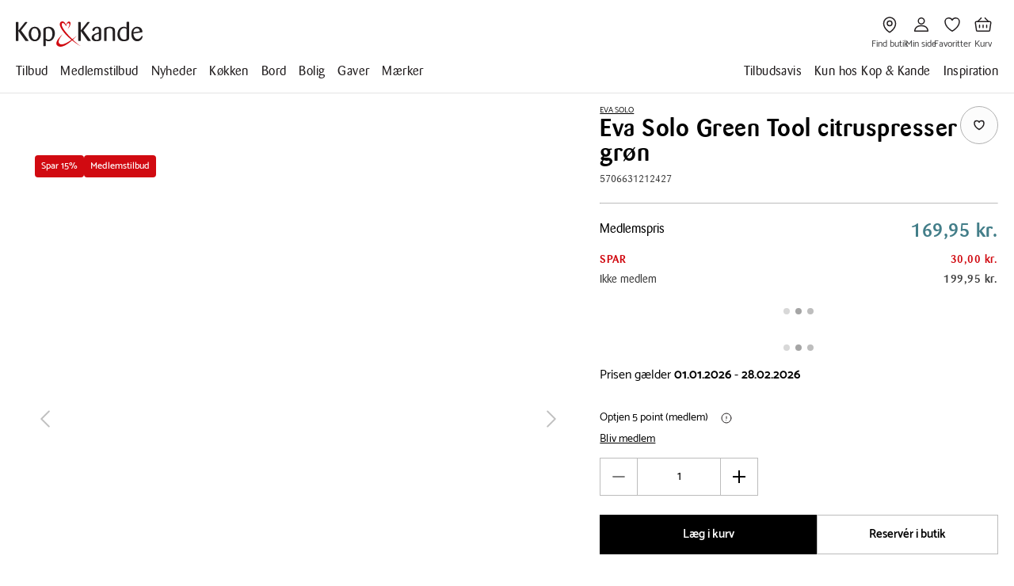

--- FILE ---
content_type: application/javascript; charset=UTF-8
request_url: https://www.kop-kande.dk/main-VCLQQRRM.js
body_size: 65988
content:
import{a as oo}from"./chunk-VKZOKTHI.js";import{a as il}from"./chunk-UXXHRERB.js";import{a as ll}from"./chunk-5NIFIGKR.js";import{a as sl,b as cl}from"./chunk-N62S4P37.js";import{a as dl}from"./chunk-O3AWOF3B.js";import{a as pl}from"./chunk-XEWCKANZ.js";import{a as ul,b as ao}from"./chunk-3HBAALYI.js";import"./chunk-6GKXEMAY.js";import{a as Ji}from"./chunk-LNO6GDWU.js";import{a as rl}from"./chunk-7DNNSOJA.js";import"./chunk-23TGRTK4.js";import{a as ro,b as el,c as tl}from"./chunk-5SAP22CF.js";import"./chunk-JDO3GWVD.js";import"./chunk-42ANKGB7.js";import{a as al}from"./chunk-FKGEHIJ6.js";import{a as eo,b as ol}from"./chunk-Y4TJII7M.js";import"./chunk-ULL4WCKD.js";import{c as to}from"./chunk-UWNSF4FW.js";import"./chunk-CFIPXPTP.js";import"./chunk-O3TFQSLV.js";import"./chunk-WUGZ6CEX.js";import"./chunk-UVM6X56C.js";import{a as nl}from"./chunk-H5RIQ6KV.js";import"./chunk-LXJKRD46.js";import"./chunk-IGNRUKWY.js";import{a as Hi}from"./chunk-462CBG2P.js";import{a as Ui}from"./chunk-EZKRVNT3.js";import{a as Gi}from"./chunk-IJMNFJSR.js";import{a as Ki}from"./chunk-Y6BLKTYL.js";import{a as qi}from"./chunk-BI7USQBV.js";import"./chunk-6GHADA5J.js";import"./chunk-GNSN53NH.js";import"./chunk-OIUIVITZ.js";import{a as Jt,c as Qi}from"./chunk-TBYRASTU.js";import{a as Yi}from"./chunk-2LY3SBOV.js";import"./chunk-GPUUZQG4.js";import{a as nt}from"./chunk-H6772MOO.js";import{a as Wi}from"./chunk-UI3V4I3T.js";import"./chunk-LJGME5AK.js";import"./chunk-N3N4BVAL.js";import{a as Zi}from"./chunk-VN67YRAU.js";import"./chunk-44XY54ZX.js";import"./chunk-QARAI4JQ.js";import"./chunk-PMHKTZ6M.js";import"./chunk-HHTRD6DU.js";import"./chunk-7H37BR2C.js";import{a as Xi}from"./chunk-U4NJMRCZ.js";import{b as Ni,c as Zt}from"./chunk-A7EXN7GW.js";import"./chunk-IABPNGA4.js";import"./chunk-2HCVJIKQ.js";import"./chunk-BW5TPOPX.js";import{a as ji}from"./chunk-HYPLTMKE.js";import{b as Vi}from"./chunk-HUK3FGSU.js";import"./chunk-2EK73BPM.js";import"./chunk-42QVKUMH.js";import"./chunk-5WF35FUU.js";import"./chunk-42KIGPKZ.js";import{a as jt}from"./chunk-RUOBSMAH.js";import{a as ce}from"./chunk-AYM7CINT.js";import{a as At}from"./chunk-PPBKLGCV.js";import{a as W}from"./chunk-LP5AGPHV.js";import{c as Qt,f as ue,l as Bi,x as Xt,z as $i}from"./chunk-7375452X.js";import"./chunk-4G5VCG4U.js";import"./chunk-D3ZMISXE.js";import"./chunk-H36IA2RC.js";import"./chunk-6X3OMQMR.js";import{c as Ri}from"./chunk-SW3PWQUV.js";import{h as Pi,i as Mi,j as H,k as te,l as Ai,m as Jo,n as Ii,o as ze,p as ra,q as Ve,r as Yt,s as ft,u as Li,w as fe,y as Fr}from"./chunk-PPXACZNB.js";import{a as di}from"./chunk-HM746POQ.js";import{A as xi,B as Gt,a as Nt,c as mi,e as vi,f as hi,i as fi,k as bi,m as yi,p as ki,w as _i,z as Ut}from"./chunk-ZXIOZ75S.js";import{e as Fi,f as zi}from"./chunk-3KCCYUE7.js";import"./chunk-4DKBJDGQ.js";import{b as Rt}from"./chunk-UQB46J5F.js";import{b as gr}from"./chunk-ZYT4EJPW.js";import{a as he,b as gi}from"./chunk-75ZQBVJH.js";import{b as Ei,c as qt,d as Ti,e as Oi,f as Wt,g as Di,h as Yr}from"./chunk-XZLRKBS5.js";import{a as Lt,b as Fe}from"./chunk-VSNZJHJZ.js";import{a as Ci,d as de,e as pe}from"./chunk-NGYCMUX3.js";import"./chunk-N5VSUD4R.js";import"./chunk-H7IJCPZJ.js";import"./chunk-NUHA5ODD.js";import"./chunk-Z7MSZMVD.js";import{b as ci}from"./chunk-A4NGBU4X.js";import{a as Y}from"./chunk-DAYSH52A.js";import{a as pi,b as ui,c as $t,d as Vt}from"./chunk-VFX65YEJ.js";import"./chunk-DKNPURX3.js";import{a as It}from"./chunk-YV22NA7P.js";import{a as Ht}from"./chunk-QOXHCMSQ.js";import{b as ai,c as ni,d as ii,e as li,f as Rr,g as si,h as ee,i as mr,j as Z,l as Kt,n as wi,o as Si}from"./chunk-KGLV5ETV.js";import{a as Wr,e as at,f as ti,g as oi,h as Se,i as ir}from"./chunk-LLBWH2V3.js";import{b as er}from"./chunk-WUGXBDCL.js";import"./chunk-ZCBDJ3GG.js";import"./chunk-6H4JMWIY.js";import"./chunk-JFVEAIFL.js";import"./chunk-T4VBFXZA.js";import"./chunk-GLB4XEWT.js";import"./chunk-2LFKEOPT.js";import"./chunk-EV36M2EX.js";import"./chunk-VYP22UXT.js";import"./chunk-FA6YSAFY.js";import"./chunk-4RDUHIXC.js";import"./chunk-LJA733JB.js";import"./chunk-DHL4MHGN.js";import"./chunk-G5NNLS5P.js";import"./chunk-AKVO6NLF.js";import"./chunk-CJZ22TPH.js";import"./chunk-RNU23T4K.js";import"./chunk-EX545HVT.js";import"./chunk-66GIIBYW.js";import"./chunk-EFW2XAKJ.js";import"./chunk-H3VWAYXJ.js";import"./chunk-6QPC7SCB.js";import"./chunk-5BZQV77N.js";import"./chunk-U4JQSWJU.js";import"./chunk-3RV6BTTY.js";import"./chunk-TKPHBLFF.js";import"./chunk-C2Y3TGBF.js";import"./chunk-7H452EIB.js";import"./chunk-PZNJG4DK.js";import"./chunk-BJRX6UP7.js";import"./chunk-FWVDEC7A.js";import"./chunk-DBPET5FN.js";import"./chunk-JMKK7WC5.js";import"./chunk-CGDNGUCK.js";import"./chunk-25UBMCPO.js";import"./chunk-D75T6GRP.js";import"./chunk-ZVTCBWWG.js";import"./chunk-KS66BHY2.js";import"./chunk-CUWPLQRZ.js";import"./chunk-2MUMYIP2.js";import"./chunk-FJ4SQGZW.js";import"./chunk-RIGYHQCQ.js";import"./chunk-DWHKGRQI.js";import"./chunk-C4FLJUPG.js";import"./chunk-7NIHZREQ.js";import"./chunk-TV6FOP67.js";import"./chunk-3GKCGUGX.js";import"./chunk-DN3YGWFM.js";import"./chunk-OQ3ROLAK.js";import"./chunk-JFWTFKEU.js";import"./chunk-KZMJNJSM.js";import"./chunk-XGLAKPIV.js";import"./chunk-K5TL2UOA.js";import"./chunk-MRTGFM6K.js";import"./chunk-VDAP2WEQ.js";import"./chunk-HVKRF3RI.js";import"./chunk-HEVSQ7HN.js";import"./chunk-YRJMSK2B.js";import"./chunk-7RGPGWJ5.js";import"./chunk-PYAAXWV2.js";import"./chunk-V6AYRDOU.js";import"./chunk-4BJO232V.js";import"./chunk-BICFN5MM.js";import"./chunk-ZWI64SPY.js";import{$ as Yn,C as re,X as Wn,a as Ln,b as Nn,e as et,f as tt,g as Rn,h as $n,i as Vn,ia as Zn,j as jn,ja as Xn,l as Hn,la as nr,ma as ot,n as Un,o as Gn,p as Kn,sa as Jn,ua as ri,w as Qn,x as qn,za as ei}from"./chunk-2DPP2MDV.js";import{$ as Tn,Fa as An,Na as In,V as Cr,Y as wr,Z as ar,a as Xe,aa as On,ea as Je,fa as rt,ga as Sr,l as En,qa as Dn,ua as Bn}from"./chunk-O5F6NA2G.js";import{$ as xr,$b as x,A as Za,Ab as C,Ac as ur,Ba as sn,Bc as z,Cb as bn,Cc as or,D as Xa,Db as pr,Dc as N,E as hr,Ea as fr,Fa as le,Fb as h,Ga as cn,Ha as _e,I as Xr,Ia as G,Ja as We,Jc as V,K as qe,Ka as Re,Kc as rr,Lc as j,M as J,Mb as Ot,Mc as Fn,Na as dn,Nc as Ce,O as Ja,Ob as yn,Oc as $,P as Jr,Pb as kn,Pc as Hr,Qa as Xo,Qc as ht,R as rn,Rc as zn,Sb as _n,Tb as br,Ua as pn,Ub as d,Uc as v,V as en,Vb as gt,Vc as k,Wa as un,Wb as xn,Wc as U,Xb as Cn,Xc as Bt,Y as tn,Ya as gn,Yb as mt,Zb as vt,_ as Mt,_b as wn,_c as we,aa as Or,ac as Dt,b as Qa,ba as on,bc as yr,ca as Ne,cc as kr,cd as Pn,dc as p,ea as Et,ec as g,f as Mr,fa as Q,fc as _,fd as Ze,g as Qe,gc as Lr,h as ie,ha as an,hc as Nr,i as qa,ia as q,ib as Dr,ic as ve,j as me,jc as L,k as dr,kb as xe,n as sr,nb as mn,o as Le,oa as D,ob as s,od as se,pa as R,pd as Mn,qc as M,r as ut,ra as nn,rb as vn,rc as m,s as Wa,sb as hn,sc as Ye,t as Ya,tb as b,tc as $e,u as Ir,uc as Sn,v as ke,vb as fn,wa as Tt,xa as S,xc as Kr,ya as F,yc as Qr,za as ln,zc as qr}from"./chunk-SL5KCN25.js";import"./chunk-36GBTCOG.js";import"./chunk-OQDURASZ.js";import"./chunk-2JRAQVK5.js";import"./chunk-DELMD7WU.js";import"./chunk-OGPXMPS7.js";import{a as Ar,b as pt,f as Pt,k as Ie}from"./chunk-LXPS6FQF.js";var gl=!1,ml=(o,e)=>{let r=new Mr,t=R(ee),a=R(Se),n=R(Rr),i=R(gr),l=R(nt),c=f=>{let w=decodeURIComponent(f.split("?")[0].toLowerCase().replace(t.getCurrentMarket,"").split("/").filter(String).join("/"));return l.getContent(w)},u=f=>(gl=!0,f.pipe(Xr(w=>y(w)))),y=f=>(n.logMessage("Page Resolve Error",`${f.name}(${f.status}) - ${f.message}`),i.settings$.pipe(J(1),xr(w=>{let B=w.pageReferences?.serverErrorPage?.url;return f&&f.status===401?sr({title:"401 Unauthorized",name:f.statusText,contentTypeAlias:"errorPage"}):(f&&f.status===404&&(B=w.pageReferences?.notFoundErrorPage?.url),B?l.getContent(B):me)}),Or(r)));return!gl&&a.pageResponse?u(sr(a.pageResponse)):u(c(e.url))};var vl=o=>{switch(o){case W.RootPage:return Hi;case W.StandardPage:return Gi;case W.ErrorPage:return ji;case W.ArticlePage:return Ui;case W.BrandPage:return Ki;case W.CheckoutPage:return qi;case W.OrderConfirmationPage:return Zi;case W.BasketPage:return Yi;case W.Recipe:case W.RecipePage:return Xi;case W.StoresPage:return Ji;case W.StorePage:return rl;case W.ProductFilterPage:return al;case W.ProductDetailPage:return tl;case W.ClubPage:return nl;case W.ClubStandardPage:return il;case W.ClubPersonalInfoPage:return ll;case W.ClubFavoriteProductsPage:return pl;case W.SearchPage:return cl;case W.AviouPage:return dl;default:return null}};var no=(()=>{class o{constructor(){this.breadcrumbRs$=new ie,this.breadcrumb$=this.breadcrumbRs$.asObservable()}setBreadcrumb(r){r&&this.breadcrumbRs$.next(r)}static{this.\u0275fac=function(t){return new(t||o)}}static{this.\u0275prov=q({token:o,factory:o.\u0275fac,providedIn:"root"})}}return o})();var bt=class ea{constructor(e,r,t,a,n,i,l,c,u,y,f,w){this.logging=e,this.siteContextService=r,this.breadcrumbService=t,this.activatedRoute=a,this.urlHelper=n,this.openGraphService=i,this.title=l,this.router=c,this.urlHelperService=u,this.metaService=y,this.relewiseTrackingService=f,this.gtmService=w,this.vcr=R(fn),this.isDestroyed=!1,this.inputs={}}ngOnDestroy(){this.isDestroyed=!0,this.componentRef&&(this.componentRef.destroy(),this.componentRef=void 0),this.vcr.clear()}ngOnInit(){let e=this.activatedRoute.snapshot.data.content;if(e.redirectToUrlInformation){let r=e.redirectToUrlInformation;if(r?.destinationPage){let t=this.router.parseUrl(r?.destinationPage?.url??"");this.router.navigateByUrl(t,{});return}}if(!e){console.warn(`Page Error: Page "${this.urlHelper.getCurrentUrl()}" has no content`);return}this.renderComponent(e)}renderComponent(e){return Ie(this,null,function*(){let r=e.contentTypeAlias??"";if(this.siteContextService.setContext({type:r,key:e.key??"",pageId:e.id}),e.breadCrumbs){let n=e.breadCrumbs.map(i=>({name:i.name??"",url:i.url??""}));this.breadcrumbService.setBreadcrumb(n)}let t=vl(r||"UNDEFINED");if(!t){let n=`No matching page component found for "${e.contentTypeAlias??"UNDEFINED"}" on "${this.urlHelper.getCurrentUrl()}"`;throw this.logging.logMessage("Page Error",n),Error(n)}if(this.isDestroyed)return;this.vcr.clear(),this.componentRef=this.vcr.createComponent(t),this.componentRef.instance.data=e,this.componentRef.changeDetectorRef.markForCheck();let a=e.pageUrl?`${this.urlHelperService.getOrigin()}${e.pageUrl.url}`:`${this.urlHelperService.getOrigin()}${this.urlHelperService.getCurrentUrl().pathname}`;this.openGraphService.openGraphMeta("set",{type:"og:title",value:e.title??this.title.getTitle()},{type:"og:description",value:e.description},{type:"og:url",value:a},{type:"og:image",value:e.image?.src},{type:"og:type",value:r===W.ArticlePage?"article":"website"},{type:"fb:app_id",value:e.app_id}),this.gtmService.trackPageViewEvent(a,this.title.getTitle(),e.contentTypeAlias),this.metaService.setNoIndex(e.hideFromGoogle||!Wr.production),this.metaService.setCanonical(e.canonicalUrl?.url),r!==W.ProductDetailPage&&(this.metaService.setTitle(e.metaTitle||e.metaDescription||e.name),this.metaService.setDescription(e.metaDescription)),r===W.BrandPage&&e.properties?.brand&&this.relewiseTrackingService.trackBrand(e.properties.brand),r===W.ProductFilterPage&&e.key&&this.relewiseTrackingService.trackCategory(e.key)})}static{this.\u0275fac=function(r){return new(r||ea)(b(Rr),b(Lt),b(no),b(Wn),b(ee),b(el),b(Hn),b(nr),b(ee),b(ro),b(Fe),b(pe))}}static{this.\u0275cmp=C({type:ea,selectors:[["ng-component"]],decls:0,vars:0,template:function(r,t){},encapsulation:2,changeDetection:0})}};bt=dr([mr()],bt);var bl="productPageResponse",co=class so{constructor(e,r,t,a,n,i,l){this.http=e,this.loggingService=r,this.settingsService=t,this.contentService=a,this.searchService=n,this.state=i,this.response=l,this.unsubscribe=new Mr,this.contentResponse=null,this.hasInit=!1}resolve(e){let r=this.state.get(bl,void 0);if(!this.hasInit&&r)return this.handlePageResponse(sr(r));let t=e.params.id;return this.handlePageResponse(this.resolveUrl("product-detail-page",t))}handlePageResponse(e){return this.hasInit=!0,e.pipe(J(1),Xr(r=>r&&r.status===404&&r.error!==void 0?this.notFoundPage():this.serverErrorPage(r)))}resolveUrl(e,r){let t=this.contentResponse?sr(this.contentResponse):this.http.get(`content/page/${e}`,{observe:"response"});return Za([t,this.searchService.getProduct(r)]).pipe(J(1),xr(([a,n])=>{this.contentResponse=a;let i=Ar({product:n},a.body);return this.state.set(bl,i),sr(i)}))}notFoundPage(){return this.settingsService.settings$.pipe(Z(this),J(1),xr(({pageReferences:e})=>(this.response&&this.response.status(404),this.contentService.getContent(e?.notFoundErrorPage?.name||"404"))))}serverErrorPage(e){return this.loggingService.logMessage("Page Resolve Error",`${e.name}(${e.status}) - ${e.message}`),this.settingsService.settings$.pipe(J(1),xr(r=>{let t=r.pageReferences?.serverErrorPage?.url;return t?this.http.get(t):me}),Or(this.unsubscribe))}static{this.\u0275fac=function(r){return new(r||so)(D(et),D(Rr),D(gr),D(nt),D(Qt),D(pn),D(si,8))}}static{this.\u0275prov=q({token:so,factory:so.\u0275fac,providedIn:"root"})}};co=dr([mr()],co);var oa=()=>{let o=R(gr),e=R(nr);return Wr.production?(o.settings$.pipe(J(1)).subscribe(({pageReferences:r})=>r?.notFoundErrorPage?.url&&e.navigateByUrl(r.notFoundErrorPage.url)),!1):!0};var aa=(o,e)=>Ie(null,null,function*(){let r=R(Kt),t=R(ir),a=R(Rr),n=R(Yr),i=R(oo),l=R(qt),c=r.get(Ei);if(t.isServer)return Promise.resolve(!0);let u=c?.verificationStage!=="Verified",y=u?yield ut(l.getUserInfo(u)).catch(()=>null):yield ut(l.getUserInfo()).catch(()=>null);try{if(c?.verificationStage==="Verified"||!y)return Promise.resolve(!0);if(y?.verificationStage==="Verified"&&c?.verificationStage==="NotVerified")return n.logout(`${e.url??"/"}?${Di}=${y?.email??c?.email??""}`).then(()=>!0)}catch(f){a.logMessage("User Verification Guard","Error during user verification guard: "+JSON.stringify(f)),c?.verificationStage==="Verified"&&i.triggerPanel(y?.email??c?.email??"","VerificationDoneWithSuccess")}return Promise.resolve(!0)});var kl=o=>{let e=["?","#"],r="";for(let t of e)if(o.includes(t)){let[,a]=o.split(t);r=a}return r??""};var _l=(o,e)=>Ie(null,null,function*(){let r=R(ir),t=R(Yr),a=R(nr);if(r.isServer)return!0;let n=kl(e.url),i=new URLSearchParams(n||"");if(i.has("error")&&i.has("error_description"))return t.updateLoginState("AzureB2C",n),a.createUrlTree(["/"]);i.has("client_info")||i.has("id_token")||i.has("code")?t.updateLoginState("AzureB2C"):(i.has("error")||i.has("access_token")||i.has("token"))&&t.updateLoginState("Vipps",n);let{authMode:c}=t.loginStateSnapshot||{};if(c!=="AzureB2C")return!0;let u=4,y=250;for(let f=1;f<=u;f++)try{console.info(`[Guard] Attempt ${f}/${u} to check loginState.`);let w=yield ut(t.loginState$.pipe(J(1)));if(!!w&&"authMode"in w&&(!!w.loggedIn||!!w.username))return console.info("[Guard] Login conditions met."),!0;console.info(`[Guard] Conditions not met on attempt ${f}.`),f<u&&(yield new Promise(T=>setTimeout(T,y)))}catch(w){return console.warn(`[Guard] Error during attempt ${f} while fetching/processing loginState:`,w),a.createUrlTree(["/login-fallback-error"])}return console.warn(`[Guard] All ${u} attempts failed to meet login conditions. Redirecting.`),a.createUrlTree(["/"])});var xl=[{path:"styleguide",loadComponent:()=>import("./chunk-ZIHIGHYD.js").then(o=>o.StyleguidePageComponent),canActivate:[oa]},{path:"qa-control-panel",loadChildren:()=>import("./chunk-IX7SLMAB.js").then(o=>o.QaControlPanelModule),canActivate:[oa]},{path:"login-redirect",loadComponent:()=>import("./chunk-T5EBKGJS.js").then(o=>o.LoginRedirectComponent),canActivate:[_l]},{path:"account-verification",loadChildren:()=>import("./chunk-WJ3LVT2W.js").then(o=>o.LoginAccountModule)},{path:"produkt/:name/:id",component:bt,resolve:{content:co},canActivate:[aa]},{path:"**",component:bt,resolve:{content:ml},canActivate:[aa]}];var wl=(()=>{class o{constructor(r,t){this.http=r,this.serverTokens=t,this.unsubscribe=new Mr}ngOnDestroy(){this.unsubscribe.next(),this.unsubscribe.complete()}getTranslation(){return this.serverTokens.translationsResponse?sr(this.serverTokens.translationsResponse).pipe(Or(this.unsubscribe)):this.http.get("translations").pipe(Or(this.unsubscribe))}static{this.\u0275fac=function(t){return new(t||o)(D(et),D(Se))}}static{this.\u0275prov=q({token:o,factory:o.\u0275fac,providedIn:"root"})}}return o})();var Sl=(()=>{class o{constructor(r){this.urlHelper=r,this.globalApiVersion="v1",this.microServices=new Set(["orders-ms","search-ms","customers-ms"]),this.rootDomain=Wr.production?this.urlHelper.getRootDomain():Wr.apiDomain,this.market=this.urlHelper.getCurrentMarket}intercept(r,t){if(r.url.includes("http"))return t.handle(r);let n=this.microServiceRoute(r.url),i=`https://api.${this.rootDomain}/${this.market}${this.getVersionSegment(r.url)}${r.url}`,l=n||i;return t.handle(r.clone({url:l}))}microServiceRoute(r){let[t,...a]=r.split("/");if(!this.microServices.has(t))return null;let[n]=t.split("-");return`https://${n}.${this.rootDomain}/api/${this.market}${this.getVersionSegment(r)}${a.join("/")}`}getVersionSegment(r){return r.split("/").some(n=>n.match(/^[vV][1-9]$/))?"/":`/${this.globalApiVersion}/`}static{this.\u0275fac=function(t){return new(t||o)(D(ee))}}static{this.\u0275prov=q({token:o,factory:o.\u0275fac})}}return o})();var zl=(()=>{class o{constructor(r,t,a,n,i,l){this.router=r,this.platformService=t,this.overlayService=a,this.storageService=n,this.authenticationService=i,this.siteStateService=l,this.urlToNotUseBearTokenValidation=["v1/order/"]}intercept(r,t){return!this.platformService.isBrowser||this.urlToNotUseBearTokenValidation.some(a=>r.url.includes(a))?t.handle(r):t.handle(r).pipe(Xr(a=>{if(a.status===401){let n=this.getContentRequest(r.url);return n&&this.storageService.set(Wt,n),this.handle401(r.url).pipe(J(1),xr(i=>{let l=this.authenticationService.getActiveToken();return l||i?t.handle(r.clone({setHeaders:{Authorization:`Bearer ${l??i}`}})):me}))}return Le(()=>a)}))}handle401(r){let t=!!this.getContentRequest(r);return this.authenticationService.loginState$.pipe(J(1),xr(({loggedIn:a,token:n,authMode:i})=>{if(!a)return this.triggerOverlay(t),me;this.siteStateService.setState("progress",!0);let l=this.authenticationService.loginState$.pipe(tn(1),J(1),xr(({loggedIn:u,token:y})=>{if(this.siteStateService.setState("progress",!1),u){if(y!==n)return this.storageService.remove(Wt),sr(y)}else return this.triggerOverlay(t),me;return me})),c=this.storageService.get(Oi);return i==="Vipps"&&Ti(c)?this.router.navigate(["/"]).then(()=>{this.authenticationService.clearActiveToken(),this.authenticationService.resetLoginState({loggedIn:!1,error:"expired_token",authMode:i})}):this.authenticationService.login(i,void 0,!0),l}))}triggerOverlay(r){r&&this.overlayService.open(Ri).afterClose().pipe(J(1),xr(()=>this.authenticationService.loginState$.pipe(Ir(({loggedIn:t})=>t)))).subscribe(t=>{t||this.storageService.remove(Wt)})}getContentRequest(r){let t=r.match("content/page/([^?^#]*)");if(t&&t.length>1)return t[1]}static{this.\u0275fac=function(t){return new(t||o)(D(nr),D(ir),D(Pi),D(Kt),D(Yr),D(Fr))}}static{this.\u0275prov=q({token:o,factory:o.\u0275fac})}}return o})();var Pl=(()=>{class o{constructor(r,t){this.authenticationService=r,this.platformService=t,this.loggedInState=he(this.authenticationService.loginState$,{initialValue:{loggedIn:!1}})}intercept(r,t){if(!this.platformService.isBrowser)return t.handle(r);let a=this.authenticationService.getActiveToken();return a?t.handle(r.clone({setHeaders:{Authorization:`Bearer ${a}`}})):t.handle(r)}static{this.\u0275fac=function(t){return new(t||o)(D(Yr),D(ir))}}static{this.\u0275prov=q({token:o,factory:o.\u0275fac})}}return o})();var Ml=(()=>{class o{constructor(r,t,a){this.platformService=r,this.siteStateService=t,this.ngZone=a,this.count=0,this.msBeforeProgressShown=350}intercept(r,t){return this.platformService.isServer?t.handle(r):(this.count===0&&this.ngZone.runOutsideAngular(()=>{this.timer=window.setTimeout(()=>{this.ngZone.run(()=>{this.siteStateService.setState("progress",!0)})},this.msBeforeProgressShown)}),this.count++,t.handle(r).pipe(rn(()=>{this.count--,this.count===0&&(clearTimeout(this.timer),this.siteStateService.setState("progress",!1))})))}static{this.\u0275fac=function(t){return new(t||o)(D(ir),D(Fr),D(le))}}static{this.\u0275prov=q({token:o,factory:o.\u0275fac})}}return o})();var El=(()=>{class o{constructor(r,t){this.logging=r,this.serverTokens=t,this.httpTimeout=this.serverTokens.httpTimeoutSeconds*1e3}intercept(r,t){return t.handle(r).pipe(Ya(this.httpTimeout),Xr(a=>(a instanceof Wa&&this.logging.logMessage("Timeout Error",`Request to "${r.url}" cancelled by FE after ${this.httpTimeout}ms`),Le(()=>a))))}static{this.\u0275fac=function(t){return new(t||o)(D(Rr),D(Se))}}static{this.\u0275prov=q({token:o,factory:o.\u0275fac})}}return o})();var Tl=(()=>{class o{constructor(r,t){this.logging=r,this.platformService=t,this.maxErrorCount=10,this.errorCount=0}handleError(r){if(typeof r!="object"){let n=new Error("Custom Error");n.message=r||"No message",r=n}let t="AngularError",a=this.platformService.isBrowser?"BROWSER":"SERVER";this.errorCount<this.maxErrorCount&&(this.logging.aiInstance&&this.logging.aiInstance.trackException({exception:r,properties:{platform:a,type:t}}),this.logging.sentryInstance&&(r.platform=a,r.type=t,this.logging.sentryInstance.captureException(r.originalError||r.error||r)),this.errorCount++),(this.logging.isDev||this.logging.isVerbose||!this.logging.aiInstance&&!this.logging.sentryInstance)&&console.error(t,a,r)}static{this.\u0275fac=function(t){return new(t||o)(D(Rr),D(ir))}}static{this.\u0275prov=q({token:o,factory:o.\u0275fac})}}return o})();function Ol(o){return new Q(3e3,!1)}function Tc(){return new Q(3100,!1)}function Oc(){return new Q(3101,!1)}function Dc(o){return new Q(3001,!1)}function Bc(o){return new Q(3003,!1)}function Ac(o){return new Q(3004,!1)}function Bl(o,e){return new Q(3005,!1)}function Al(){return new Q(3006,!1)}function Il(){return new Q(3007,!1)}function Ll(o,e){return new Q(3008,!1)}function Nl(o){return new Q(3002,!1)}function Rl(o,e,r,t,a){return new Q(3010,!1)}function $l(){return new Q(3011,!1)}function Vl(){return new Q(3012,!1)}function jl(){return new Q(3200,!1)}function Hl(){return new Q(3202,!1)}function Ul(){return new Q(3013,!1)}function Gl(o){return new Q(3014,!1)}function Kl(o){return new Q(3015,!1)}function Ql(o){return new Q(3016,!1)}function ql(o,e){return new Q(3404,!1)}function Ic(o){return new Q(3502,!1)}function Wl(o){return new Q(3503,!1)}function Yl(){return new Q(3300,!1)}function Zl(o){return new Q(3504,!1)}function Xl(o){return new Q(3301,!1)}function Jl(o,e){return new Q(3302,!1)}function rs(o){return new Q(3303,!1)}function es(o,e){return new Q(3400,!1)}function ts(o){return new Q(3401,!1)}function os(o){return new Q(3402,!1)}function as(o,e){return new Q(3505,!1)}function be(o){switch(o.length){case 0:return new Ve;case 1:return o[0];default:return new Yt(o)}}function sa(o,e,r=new Map,t=new Map){let a=[],n=[],i=-1,l=null;if(e.forEach(c=>{let u=c.get("offset"),y=u==i,f=y&&l||new Map;c.forEach((w,B)=>{let T=B,I=w;if(B!=="offset")switch(T=o.normalizePropertyName(T,a),I){case ft:I=r.get(B);break;case te:I=t.get(B);break;default:I=o.normalizeStyleValue(B,T,I,a);break}f.set(T,I)}),y||n.push(f),l=f,i=u}),a.length)throw Ic(a);return n}function po(o,e,r,t){switch(e){case"start":o.onStart(()=>t(r&&na(r,"start",o)));break;case"done":o.onDone(()=>t(r&&na(r,"done",o)));break;case"destroy":o.onDestroy(()=>t(r&&na(r,"destroy",o)));break}}function na(o,e,r){let t=r.totalTime,a=!!r.disabled,n=uo(o.element,o.triggerName,o.fromState,o.toState,e||o.phaseName,t??o.totalTime,a),i=o._data;return i!=null&&(n._data=i),n}function uo(o,e,r,t,a="",n=0,i){return{element:o,triggerName:e,fromState:r,toState:t,phaseName:a,totalTime:n,disabled:!!i}}function $r(o,e,r){let t=o.get(e);return t||o.set(e,t=r),t}function ca(o){let e=o.indexOf(":"),r=o.substring(1,e),t=o.slice(e+1);return[r,t]}var Lc=typeof document>"u"?null:document.documentElement;function go(o){let e=o.parentNode||o.host||null;return e===Lc?null:e}function Nc(o){return o.substring(1,6)=="ebkit"}var je=null,Dl=!1;function ns(o){je||(je=Rc()||{},Dl=je.style?"WebkitAppearance"in je.style:!1);let e=!0;return je.style&&!Nc(o)&&(e=o in je.style,!e&&Dl&&(e="Webkit"+o.charAt(0).toUpperCase()+o.slice(1)in je.style)),e}function Rc(){return typeof document<"u"?document.body:null}function da(o,e){for(;e;){if(e===o)return!0;e=go(e)}return!1}function pa(o,e,r){if(r)return Array.from(o.querySelectorAll(e));let t=o.querySelector(e);return t?[t]:[]}var $c=1e3,ua="{{",Vc="}}",ga="ng-enter",mo="ng-leave",kt="ng-trigger",_t=".ng-trigger",ma="ng-animating",vo=".ng-animating";function ge(o){if(typeof o=="number")return o;let e=o.match(/^(-?[\.\d]+)(m?s)/);return!e||e.length<2?0:ia(parseFloat(e[1]),e[2])}function ia(o,e){switch(e){case"s":return o*$c;default:return o}}function xt(o,e,r){return o.hasOwnProperty("duration")?o:jc(o,e,r)}function jc(o,e,r){let t=/^(-?[\.\d]+)(m?s)(?:\s+(-?[\.\d]+)(m?s))?(?:\s+([-a-z]+(?:\(.+?\))?))?$/i,a,n=0,i="";if(typeof o=="string"){let l=o.match(t);if(l===null)return e.push(Ol(o)),{duration:0,delay:0,easing:""};a=ia(parseFloat(l[1]),l[2]);let c=l[3];c!=null&&(n=ia(parseFloat(c),l[4]));let u=l[5];u&&(i=u)}else a=o;if(!r){let l=!1,c=e.length;a<0&&(e.push(Tc()),l=!0),n<0&&(e.push(Oc()),l=!0),l&&e.splice(c,0,Ol(o))}return{duration:a,delay:n,easing:i}}function is(o){return o.length?o[0]instanceof Map?o:o.map(e=>new Map(Object.entries(e))):[]}function oe(o,e,r){e.forEach((t,a)=>{let n=ho(a);r&&!r.has(a)&&r.set(a,o.style[n]),o.style[n]=t})}function Te(o,e){e.forEach((r,t)=>{let a=ho(t);o.style[a]=""})}function it(o){return Array.isArray(o)?o.length==1?o[0]:Ii(o):o}function ls(o,e,r){let t=e.params||{},a=va(o);a.length&&a.forEach(n=>{t.hasOwnProperty(n)||r.push(Dc(n))})}var la=new RegExp(`${ua}\\s*(.+?)\\s*${Vc}`,"g");function va(o){let e=[];if(typeof o=="string"){let r;for(;r=la.exec(o);)e.push(r[1]);la.lastIndex=0}return e}function lt(o,e,r){let t=`${o}`,a=t.replace(la,(n,i)=>{let l=e[i];return l==null&&(r.push(Bc(i)),l=""),l.toString()});return a==t?o:a}var Hc=/-+([a-z0-9])/g;function ho(o){return o.replace(Hc,(...e)=>e[1].toUpperCase())}function ss(o,e){return o===0||e===0}function cs(o,e,r){if(r.size&&e.length){let t=e[0],a=[];if(r.forEach((n,i)=>{t.has(i)||a.push(i),t.set(i,n)}),a.length)for(let n=1;n<e.length;n++){let i=e[n];a.forEach(l=>i.set(l,fo(o,l)))}}return e}function Vr(o,e,r){switch(e.type){case H.Trigger:return o.visitTrigger(e,r);case H.State:return o.visitState(e,r);case H.Transition:return o.visitTransition(e,r);case H.Sequence:return o.visitSequence(e,r);case H.Group:return o.visitGroup(e,r);case H.Animate:return o.visitAnimate(e,r);case H.Keyframes:return o.visitKeyframes(e,r);case H.Style:return o.visitStyle(e,r);case H.Reference:return o.visitReference(e,r);case H.AnimateChild:return o.visitAnimateChild(e,r);case H.AnimateRef:return o.visitAnimateRef(e,r);case H.Query:return o.visitQuery(e,r);case H.Stagger:return o.visitStagger(e,r);default:throw Ac(e.type)}}function fo(o,e){return window.getComputedStyle(o)[e]}var Oa=(()=>{class o{validateStyleProperty(r){return ns(r)}containsElement(r,t){return da(r,t)}getParentElement(r){return go(r)}query(r,t,a){return pa(r,t,a)}computeStyle(r,t,a){return a||""}animate(r,t,a,n,i,l=[],c){return new Ve(a,n)}static \u0275fac=function(t){return new(t||o)};static \u0275prov=q({token:o,factory:o.\u0275fac})}return o})(),Ue=class{static NOOP=new Oa},Ge=class{};var Uc=new Set(["width","height","minWidth","minHeight","maxWidth","maxHeight","left","top","bottom","right","fontSize","outlineWidth","outlineOffset","paddingTop","paddingLeft","paddingBottom","paddingRight","marginTop","marginLeft","marginBottom","marginRight","borderRadius","borderWidth","borderTopWidth","borderLeftWidth","borderRightWidth","borderBottomWidth","textIndent","perspective"]),xo=class extends Ge{normalizePropertyName(e,r){return ho(e)}normalizeStyleValue(e,r,t,a){let n="",i=t.toString().trim();if(Uc.has(r)&&t!==0&&t!=="0")if(typeof t=="number")n="px";else{let l=t.match(/^[+-]?[\d\.]+([a-z]*)$/);l&&l[1].length==0&&a.push(Bl(e,t))}return i+n}};var Co="*";function Gc(o,e){let r=[];return typeof o=="string"?o.split(/\s*,\s*/).forEach(t=>Kc(t,r,e)):r.push(o),r}function Kc(o,e,r){if(o[0]==":"){let c=Qc(o,r);if(typeof c=="function"){e.push(c);return}o=c}let t=o.match(/^(\*|[-\w]+)\s*(<?[=-]>)\s*(\*|[-\w]+)$/);if(t==null||t.length<4)return r.push(Kl(o)),e;let a=t[1],n=t[2],i=t[3];e.push(ds(a,i));let l=a==Co&&i==Co;n[0]=="<"&&!l&&e.push(ds(i,a))}function Qc(o,e){switch(o){case":enter":return"void => *";case":leave":return"* => void";case":increment":return(r,t)=>parseFloat(t)>parseFloat(r);case":decrement":return(r,t)=>parseFloat(t)<parseFloat(r);default:return e.push(Ql(o)),"* => *"}}var bo=new Set(["true","1"]),yo=new Set(["false","0"]);function ds(o,e){let r=bo.has(o)||yo.has(o),t=bo.has(e)||yo.has(e);return(a,n)=>{let i=o==Co||o==a,l=e==Co||e==n;return!i&&r&&typeof a=="boolean"&&(i=a?bo.has(o):yo.has(o)),!l&&t&&typeof n=="boolean"&&(l=n?bo.has(e):yo.has(e)),i&&l}}var ks=":self",qc=new RegExp(`s*${ks}s*,?`,"g");function _s(o,e,r,t){return new _a(o).build(e,r,t)}var ps="",_a=class{_driver;constructor(e){this._driver=e}build(e,r,t){let a=new xa(r);return this._resetContextStyleTimingState(a),Vr(this,it(e),a)}_resetContextStyleTimingState(e){e.currentQuerySelector=ps,e.collectedStyles=new Map,e.collectedStyles.set(ps,new Map),e.currentTime=0}visitTrigger(e,r){let t=r.queryCount=0,a=r.depCount=0,n=[],i=[];return e.name.charAt(0)=="@"&&r.errors.push(Al()),e.definitions.forEach(l=>{if(this._resetContextStyleTimingState(r),l.type==H.State){let c=l,u=c.name;u.toString().split(/\s*,\s*/).forEach(y=>{c.name=y,n.push(this.visitState(c,r))}),c.name=u}else if(l.type==H.Transition){let c=this.visitTransition(l,r);t+=c.queryCount,a+=c.depCount,i.push(c)}else r.errors.push(Il())}),{type:H.Trigger,name:e.name,states:n,transitions:i,queryCount:t,depCount:a,options:null}}visitState(e,r){let t=this.visitStyle(e.styles,r),a=e.options&&e.options.params||null;if(t.containsDynamicStyles){let n=new Set,i=a||{};t.styles.forEach(l=>{l instanceof Map&&l.forEach(c=>{va(c).forEach(u=>{i.hasOwnProperty(u)||n.add(u)})})}),n.size&&r.errors.push(Ll(e.name,[...n.values()]))}return{type:H.State,name:e.name,style:t,options:a?{params:a}:null}}visitTransition(e,r){r.queryCount=0,r.depCount=0;let t=Vr(this,it(e.animation),r),a=Gc(e.expr,r.errors);return{type:H.Transition,matchers:a,animation:t,queryCount:r.queryCount,depCount:r.depCount,options:He(e.options)}}visitSequence(e,r){return{type:H.Sequence,steps:e.steps.map(t=>Vr(this,t,r)),options:He(e.options)}}visitGroup(e,r){let t=r.currentTime,a=0,n=e.steps.map(i=>{r.currentTime=t;let l=Vr(this,i,r);return a=Math.max(a,r.currentTime),l});return r.currentTime=a,{type:H.Group,steps:n,options:He(e.options)}}visitAnimate(e,r){let t=Xc(e.timings,r.errors);r.currentAnimateTimings=t;let a,n=e.styles?e.styles:ze({});if(n.type==H.Keyframes)a=this.visitKeyframes(n,r);else{let i=e.styles,l=!1;if(!i){l=!0;let u={};t.easing&&(u.easing=t.easing),i=ze(u)}r.currentTime+=t.duration+t.delay;let c=this.visitStyle(i,r);c.isEmptyStep=l,a=c}return r.currentAnimateTimings=null,{type:H.Animate,timings:t,style:a,options:null}}visitStyle(e,r){let t=this._makeStyleAst(e,r);return this._validateStyleAst(t,r),t}_makeStyleAst(e,r){let t=[],a=Array.isArray(e.styles)?e.styles:[e.styles];for(let l of a)typeof l=="string"?l===te?t.push(l):r.errors.push(Nl(l)):t.push(new Map(Object.entries(l)));let n=!1,i=null;return t.forEach(l=>{if(l instanceof Map&&(l.has("easing")&&(i=l.get("easing"),l.delete("easing")),!n)){for(let c of l.values())if(c.toString().indexOf(ua)>=0){n=!0;break}}}),{type:H.Style,styles:t,easing:i,offset:e.offset,containsDynamicStyles:n,options:null}}_validateStyleAst(e,r){let t=r.currentAnimateTimings,a=r.currentTime,n=r.currentTime;t&&n>0&&(n-=t.duration+t.delay),e.styles.forEach(i=>{typeof i!="string"&&i.forEach((l,c)=>{let u=r.collectedStyles.get(r.currentQuerySelector),y=u.get(c),f=!0;y&&(n!=a&&n>=y.startTime&&a<=y.endTime&&(r.errors.push(Rl(c,y.startTime,y.endTime,n,a)),f=!1),n=y.startTime),f&&u.set(c,{startTime:n,endTime:a}),r.options&&ls(l,r.options,r.errors)})})}visitKeyframes(e,r){let t={type:H.Keyframes,styles:[],options:null};if(!r.currentAnimateTimings)return r.errors.push($l()),t;let a=1,n=0,i=[],l=!1,c=!1,u=0,y=e.steps.map(lr=>{let cr=this._makeStyleAst(lr,r),zr=cr.offset!=null?cr.offset:Zc(cr.styles),vr=0;return zr!=null&&(n++,vr=cr.offset=zr),c=c||vr<0||vr>1,l=l||vr<u,u=vr,i.push(vr),cr});c&&r.errors.push(Vl()),l&&r.errors.push(jl());let f=e.steps.length,w=0;n>0&&n<f?r.errors.push(Hl()):n==0&&(w=a/(f-1));let B=f-1,T=r.currentTime,I=r.currentAnimateTimings,X=I.duration;return y.forEach((lr,cr)=>{let zr=w>0?cr==B?1:w*cr:i[cr],vr=zr*X;r.currentTime=T+I.delay+vr,I.duration=vr,this._validateStyleAst(lr,r),lr.offset=zr,t.styles.push(lr)}),t}visitReference(e,r){return{type:H.Reference,animation:Vr(this,it(e.animation),r),options:He(e.options)}}visitAnimateChild(e,r){return r.depCount++,{type:H.AnimateChild,options:He(e.options)}}visitAnimateRef(e,r){return{type:H.AnimateRef,animation:this.visitReference(e.animation,r),options:He(e.options)}}visitQuery(e,r){let t=r.currentQuerySelector,a=e.options||{};r.queryCount++,r.currentQuery=e;let[n,i]=Wc(e.selector);r.currentQuerySelector=t.length?t+" "+n:n,$r(r.collectedStyles,r.currentQuerySelector,new Map);let l=Vr(this,it(e.animation),r);return r.currentQuery=null,r.currentQuerySelector=t,{type:H.Query,selector:n,limit:a.limit||0,optional:!!a.optional,includeSelf:i,animation:l,originalSelector:e.selector,options:He(e.options)}}visitStagger(e,r){r.currentQuery||r.errors.push(Ul());let t=e.timings==="full"?{duration:0,delay:0,easing:"full"}:xt(e.timings,r.errors,!0);return{type:H.Stagger,animation:Vr(this,it(e.animation),r),timings:t,options:null}}};function Wc(o){let e=!!o.split(/\s*,\s*/).find(r=>r==ks);return e&&(o=o.replace(qc,"")),o=o.replace(/@\*/g,_t).replace(/@\w+/g,r=>_t+"-"+r.slice(1)).replace(/:animating/g,vo),[o,e]}function Yc(o){return o?Ar({},o):null}var xa=class{errors;queryCount=0;depCount=0;currentTransition=null;currentQuery=null;currentQuerySelector=null;currentAnimateTimings=null;currentTime=0;collectedStyles=new Map;options=null;unsupportedCSSPropertiesFound=new Set;constructor(e){this.errors=e}};function Zc(o){if(typeof o=="string")return null;let e=null;if(Array.isArray(o))o.forEach(r=>{if(r instanceof Map&&r.has("offset")){let t=r;e=parseFloat(t.get("offset")),t.delete("offset")}});else if(o instanceof Map&&o.has("offset")){let r=o;e=parseFloat(r.get("offset")),r.delete("offset")}return e}function Xc(o,e){if(o.hasOwnProperty("duration"))return o;if(typeof o=="number"){let n=xt(o,e).duration;return ha(n,0,"")}let r=o;if(r.split(/\s+/).some(n=>n.charAt(0)=="{"&&n.charAt(1)=="{")){let n=ha(0,0,"");return n.dynamic=!0,n.strValue=r,n}let a=xt(r,e);return ha(a.duration,a.delay,a.easing)}function He(o){return o?(o=Ar({},o),o.params&&(o.params=Yc(o.params))):o={},o}function ha(o,e,r){return{duration:o,delay:e,easing:r}}function Da(o,e,r,t,a,n,i=null,l=!1){return{type:1,element:o,keyframes:e,preStyleProps:r,postStyleProps:t,duration:a,delay:n,totalTime:a+n,easing:i,subTimeline:l}}var wt=class{_map=new Map;get(e){return this._map.get(e)||[]}append(e,r){let t=this._map.get(e);t||this._map.set(e,t=[]),t.push(...r)}has(e){return this._map.has(e)}clear(){this._map.clear()}},Jc=1,r0=":enter",e0=new RegExp(r0,"g"),t0=":leave",o0=new RegExp(t0,"g");function xs(o,e,r,t,a,n=new Map,i=new Map,l,c,u=[]){return new Ca().buildKeyframes(o,e,r,t,a,n,i,l,c,u)}var Ca=class{buildKeyframes(e,r,t,a,n,i,l,c,u,y=[]){u=u||new wt;let f=new wa(e,r,u,a,n,y,[]);f.options=c;let w=c.delay?ge(c.delay):0;f.currentTimeline.delayNextStep(w),f.currentTimeline.setStyles([i],null,f.errors,c),Vr(this,t,f);let B=f.timelines.filter(T=>T.containsAnimation());if(B.length&&l.size){let T;for(let I=B.length-1;I>=0;I--){let X=B[I];if(X.element===r){T=X;break}}T&&!T.allowOnlyTimelineStyles()&&T.setStyles([l],null,f.errors,c)}return B.length?B.map(T=>T.buildKeyframes()):[Da(r,[],[],[],0,w,"",!1)]}visitTrigger(e,r){}visitState(e,r){}visitTransition(e,r){}visitAnimateChild(e,r){let t=r.subInstructions.get(r.element);if(t){let a=r.createSubContext(e.options),n=r.currentTimeline.currentTime,i=this._visitSubInstructions(t,a,a.options);n!=i&&r.transformIntoNewTimeline(i)}r.previousNode=e}visitAnimateRef(e,r){let t=r.createSubContext(e.options);t.transformIntoNewTimeline(),this._applyAnimationRefDelays([e.options,e.animation.options],r,t),this.visitReference(e.animation,t),r.transformIntoNewTimeline(t.currentTimeline.currentTime),r.previousNode=e}_applyAnimationRefDelays(e,r,t){for(let a of e){let n=a?.delay;if(n){let i=typeof n=="number"?n:ge(lt(n,a?.params??{},r.errors));t.delayNextStep(i)}}}_visitSubInstructions(e,r,t){let n=r.currentTimeline.currentTime,i=t.duration!=null?ge(t.duration):null,l=t.delay!=null?ge(t.delay):null;return i!==0&&e.forEach(c=>{let u=r.appendInstructionToTimeline(c,i,l);n=Math.max(n,u.duration+u.delay)}),n}visitReference(e,r){r.updateOptions(e.options,!0),Vr(this,e.animation,r),r.previousNode=e}visitSequence(e,r){let t=r.subContextCount,a=r,n=e.options;if(n&&(n.params||n.delay)&&(a=r.createSubContext(n),a.transformIntoNewTimeline(),n.delay!=null)){a.previousNode.type==H.Style&&(a.currentTimeline.snapshotCurrentStyles(),a.previousNode=wo);let i=ge(n.delay);a.delayNextStep(i)}e.steps.length&&(e.steps.forEach(i=>Vr(this,i,a)),a.currentTimeline.applyStylesToKeyframe(),a.subContextCount>t&&a.transformIntoNewTimeline()),r.previousNode=e}visitGroup(e,r){let t=[],a=r.currentTimeline.currentTime,n=e.options&&e.options.delay?ge(e.options.delay):0;e.steps.forEach(i=>{let l=r.createSubContext(e.options);n&&l.delayNextStep(n),Vr(this,i,l),a=Math.max(a,l.currentTimeline.currentTime),t.push(l.currentTimeline)}),t.forEach(i=>r.currentTimeline.mergeTimelineCollectedStyles(i)),r.transformIntoNewTimeline(a),r.previousNode=e}_visitTiming(e,r){if(e.dynamic){let t=e.strValue,a=r.params?lt(t,r.params,r.errors):t;return xt(a,r.errors)}else return{duration:e.duration,delay:e.delay,easing:e.easing}}visitAnimate(e,r){let t=r.currentAnimateTimings=this._visitTiming(e.timings,r),a=r.currentTimeline;t.delay&&(r.incrementTime(t.delay),a.snapshotCurrentStyles());let n=e.style;n.type==H.Keyframes?this.visitKeyframes(n,r):(r.incrementTime(t.duration),this.visitStyle(n,r),a.applyStylesToKeyframe()),r.currentAnimateTimings=null,r.previousNode=e}visitStyle(e,r){let t=r.currentTimeline,a=r.currentAnimateTimings;!a&&t.hasCurrentStyleProperties()&&t.forwardFrame();let n=a&&a.easing||e.easing;e.isEmptyStep?t.applyEmptyStep(n):t.setStyles(e.styles,n,r.errors,r.options),r.previousNode=e}visitKeyframes(e,r){let t=r.currentAnimateTimings,a=r.currentTimeline.duration,n=t.duration,l=r.createSubContext().currentTimeline;l.easing=t.easing,e.styles.forEach(c=>{let u=c.offset||0;l.forwardTime(u*n),l.setStyles(c.styles,c.easing,r.errors,r.options),l.applyStylesToKeyframe()}),r.currentTimeline.mergeTimelineCollectedStyles(l),r.transformIntoNewTimeline(a+n),r.previousNode=e}visitQuery(e,r){let t=r.currentTimeline.currentTime,a=e.options||{},n=a.delay?ge(a.delay):0;n&&(r.previousNode.type===H.Style||t==0&&r.currentTimeline.hasCurrentStyleProperties())&&(r.currentTimeline.snapshotCurrentStyles(),r.previousNode=wo);let i=t,l=r.invokeQuery(e.selector,e.originalSelector,e.limit,e.includeSelf,!!a.optional,r.errors);r.currentQueryTotal=l.length;let c=null;l.forEach((u,y)=>{r.currentQueryIndex=y;let f=r.createSubContext(e.options,u);n&&f.delayNextStep(n),u===r.element&&(c=f.currentTimeline),Vr(this,e.animation,f),f.currentTimeline.applyStylesToKeyframe();let w=f.currentTimeline.currentTime;i=Math.max(i,w)}),r.currentQueryIndex=0,r.currentQueryTotal=0,r.transformIntoNewTimeline(i),c&&(r.currentTimeline.mergeTimelineCollectedStyles(c),r.currentTimeline.snapshotCurrentStyles()),r.previousNode=e}visitStagger(e,r){let t=r.parentContext,a=r.currentTimeline,n=e.timings,i=Math.abs(n.duration),l=i*(r.currentQueryTotal-1),c=i*r.currentQueryIndex;switch(n.duration<0?"reverse":n.easing){case"reverse":c=l-c;break;case"full":c=t.currentStaggerTime;break}let y=r.currentTimeline;c&&y.delayNextStep(c);let f=y.currentTime;Vr(this,e.animation,r),r.previousNode=e,t.currentStaggerTime=a.currentTime-f+(a.startTime-t.currentTimeline.startTime)}},wo={},wa=class o{_driver;element;subInstructions;_enterClassName;_leaveClassName;errors;timelines;parentContext=null;currentTimeline;currentAnimateTimings=null;previousNode=wo;subContextCount=0;options={};currentQueryIndex=0;currentQueryTotal=0;currentStaggerTime=0;constructor(e,r,t,a,n,i,l,c){this._driver=e,this.element=r,this.subInstructions=t,this._enterClassName=a,this._leaveClassName=n,this.errors=i,this.timelines=l,this.currentTimeline=c||new So(this._driver,r,0),l.push(this.currentTimeline)}get params(){return this.options.params}updateOptions(e,r){if(!e)return;let t=e,a=this.options;t.duration!=null&&(a.duration=ge(t.duration)),t.delay!=null&&(a.delay=ge(t.delay));let n=t.params;if(n){let i=a.params;i||(i=this.options.params={}),Object.keys(n).forEach(l=>{(!r||!i.hasOwnProperty(l))&&(i[l]=lt(n[l],i,this.errors))})}}_copyOptions(){let e={};if(this.options){let r=this.options.params;if(r){let t=e.params={};Object.keys(r).forEach(a=>{t[a]=r[a]})}}return e}createSubContext(e=null,r,t){let a=r||this.element,n=new o(this._driver,a,this.subInstructions,this._enterClassName,this._leaveClassName,this.errors,this.timelines,this.currentTimeline.fork(a,t||0));return n.previousNode=this.previousNode,n.currentAnimateTimings=this.currentAnimateTimings,n.options=this._copyOptions(),n.updateOptions(e),n.currentQueryIndex=this.currentQueryIndex,n.currentQueryTotal=this.currentQueryTotal,n.parentContext=this,this.subContextCount++,n}transformIntoNewTimeline(e){return this.previousNode=wo,this.currentTimeline=this.currentTimeline.fork(this.element,e),this.timelines.push(this.currentTimeline),this.currentTimeline}appendInstructionToTimeline(e,r,t){let a={duration:r??e.duration,delay:this.currentTimeline.currentTime+(t??0)+e.delay,easing:""},n=new Sa(this._driver,e.element,e.keyframes,e.preStyleProps,e.postStyleProps,a,e.stretchStartingKeyframe);return this.timelines.push(n),a}incrementTime(e){this.currentTimeline.forwardTime(this.currentTimeline.duration+e)}delayNextStep(e){e>0&&this.currentTimeline.delayNextStep(e)}invokeQuery(e,r,t,a,n,i){let l=[];if(a&&l.push(this.element),e.length>0){e=e.replace(e0,"."+this._enterClassName),e=e.replace(o0,"."+this._leaveClassName);let c=t!=1,u=this._driver.query(this.element,e,c);t!==0&&(u=t<0?u.slice(u.length+t,u.length):u.slice(0,t)),l.push(...u)}return!n&&l.length==0&&i.push(Gl(r)),l}},So=class o{_driver;element;startTime;_elementTimelineStylesLookup;duration=0;easing=null;_previousKeyframe=new Map;_currentKeyframe=new Map;_keyframes=new Map;_styleSummary=new Map;_localTimelineStyles=new Map;_globalTimelineStyles;_pendingStyles=new Map;_backFill=new Map;_currentEmptyStepKeyframe=null;constructor(e,r,t,a){this._driver=e,this.element=r,this.startTime=t,this._elementTimelineStylesLookup=a,this._elementTimelineStylesLookup||(this._elementTimelineStylesLookup=new Map),this._globalTimelineStyles=this._elementTimelineStylesLookup.get(r),this._globalTimelineStyles||(this._globalTimelineStyles=this._localTimelineStyles,this._elementTimelineStylesLookup.set(r,this._localTimelineStyles)),this._loadKeyframe()}containsAnimation(){switch(this._keyframes.size){case 0:return!1;case 1:return this.hasCurrentStyleProperties();default:return!0}}hasCurrentStyleProperties(){return this._currentKeyframe.size>0}get currentTime(){return this.startTime+this.duration}delayNextStep(e){let r=this._keyframes.size===1&&this._pendingStyles.size;this.duration||r?(this.forwardTime(this.currentTime+e),r&&this.snapshotCurrentStyles()):this.startTime+=e}fork(e,r){return this.applyStylesToKeyframe(),new o(this._driver,e,r||this.currentTime,this._elementTimelineStylesLookup)}_loadKeyframe(){this._currentKeyframe&&(this._previousKeyframe=this._currentKeyframe),this._currentKeyframe=this._keyframes.get(this.duration),this._currentKeyframe||(this._currentKeyframe=new Map,this._keyframes.set(this.duration,this._currentKeyframe))}forwardFrame(){this.duration+=Jc,this._loadKeyframe()}forwardTime(e){this.applyStylesToKeyframe(),this.duration=e,this._loadKeyframe()}_updateStyle(e,r){this._localTimelineStyles.set(e,r),this._globalTimelineStyles.set(e,r),this._styleSummary.set(e,{time:this.currentTime,value:r})}allowOnlyTimelineStyles(){return this._currentEmptyStepKeyframe!==this._currentKeyframe}applyEmptyStep(e){e&&this._previousKeyframe.set("easing",e);for(let[r,t]of this._globalTimelineStyles)this._backFill.set(r,t||te),this._currentKeyframe.set(r,te);this._currentEmptyStepKeyframe=this._currentKeyframe}setStyles(e,r,t,a){r&&this._previousKeyframe.set("easing",r);let n=a&&a.params||{},i=a0(e,this._globalTimelineStyles);for(let[l,c]of i){let u=lt(c,n,t);this._pendingStyles.set(l,u),this._localTimelineStyles.has(l)||this._backFill.set(l,this._globalTimelineStyles.get(l)??te),this._updateStyle(l,u)}}applyStylesToKeyframe(){this._pendingStyles.size!=0&&(this._pendingStyles.forEach((e,r)=>{this._currentKeyframe.set(r,e)}),this._pendingStyles.clear(),this._localTimelineStyles.forEach((e,r)=>{this._currentKeyframe.has(r)||this._currentKeyframe.set(r,e)}))}snapshotCurrentStyles(){for(let[e,r]of this._localTimelineStyles)this._pendingStyles.set(e,r),this._updateStyle(e,r)}getFinalKeyframe(){return this._keyframes.get(this.duration)}get properties(){let e=[];for(let r in this._currentKeyframe)e.push(r);return e}mergeTimelineCollectedStyles(e){e._styleSummary.forEach((r,t)=>{let a=this._styleSummary.get(t);(!a||r.time>a.time)&&this._updateStyle(t,r.value)})}buildKeyframes(){this.applyStylesToKeyframe();let e=new Set,r=new Set,t=this._keyframes.size===1&&this.duration===0,a=[];this._keyframes.forEach((l,c)=>{let u=new Map([...this._backFill,...l]);u.forEach((y,f)=>{y===ft?e.add(f):y===te&&r.add(f)}),t||u.set("offset",c/this.duration),a.push(u)});let n=[...e.values()],i=[...r.values()];if(t){let l=a[0],c=new Map(l);l.set("offset",0),c.set("offset",1),a=[l,c]}return Da(this.element,a,n,i,this.duration,this.startTime,this.easing,!1)}},Sa=class extends So{keyframes;preStyleProps;postStyleProps;_stretchStartingKeyframe;timings;constructor(e,r,t,a,n,i,l=!1){super(e,r,i.delay),this.keyframes=t,this.preStyleProps=a,this.postStyleProps=n,this._stretchStartingKeyframe=l,this.timings={duration:i.duration,delay:i.delay,easing:i.easing}}containsAnimation(){return this.keyframes.length>1}buildKeyframes(){let e=this.keyframes,{delay:r,duration:t,easing:a}=this.timings;if(this._stretchStartingKeyframe&&r){let n=[],i=t+r,l=r/i,c=new Map(e[0]);c.set("offset",0),n.push(c);let u=new Map(e[0]);u.set("offset",us(l)),n.push(u);let y=e.length-1;for(let f=1;f<=y;f++){let w=new Map(e[f]),B=w.get("offset"),T=r+B*t;w.set("offset",us(T/i)),n.push(w)}t=i,r=0,a="",e=n}return Da(this.element,e,this.preStyleProps,this.postStyleProps,t,r,a,!0)}};function us(o,e=3){let r=Math.pow(10,e-1);return Math.round(o*r)/r}function a0(o,e){let r=new Map,t;return o.forEach(a=>{if(a==="*"){t??=e.keys();for(let n of t)r.set(n,te)}else for(let[n,i]of a)r.set(n,i)}),r}function gs(o,e,r,t,a,n,i,l,c,u,y,f,w){return{type:0,element:o,triggerName:e,isRemovalTransition:a,fromState:r,fromStyles:n,toState:t,toStyles:i,timelines:l,queriedElements:c,preStyleProps:u,postStyleProps:y,totalTime:f,errors:w}}var fa={},Fo=class{_triggerName;ast;_stateStyles;constructor(e,r,t){this._triggerName=e,this.ast=r,this._stateStyles=t}match(e,r,t,a){return n0(this.ast.matchers,e,r,t,a)}buildStyles(e,r,t){let a=this._stateStyles.get("*");return e!==void 0&&(a=this._stateStyles.get(e?.toString())||a),a?a.buildStyles(r,t):new Map}build(e,r,t,a,n,i,l,c,u,y){let f=[],w=this.ast.options&&this.ast.options.params||fa,B=l&&l.params||fa,T=this.buildStyles(t,B,f),I=c&&c.params||fa,X=this.buildStyles(a,I,f),lr=new Set,cr=new Map,zr=new Map,vr=a==="void",Er={params:Cs(I,w),delay:this.ast.options?.delay},Ur=y?[]:xs(e,r,this.ast.animation,n,i,T,X,Er,u,f),Tr=0;return Ur.forEach(Br=>{Tr=Math.max(Br.duration+Br.delay,Tr)}),f.length?gs(r,this._triggerName,t,a,vr,T,X,[],[],cr,zr,Tr,f):(Ur.forEach(Br=>{let De=Br.element,Ke=$r(cr,De,new Set);Br.preStyleProps.forEach(Be=>Ke.add(Be));let Ha=$r(zr,De,new Set);Br.postStyleProps.forEach(Be=>Ha.add(Be)),De!==r&&lr.add(De)}),gs(r,this._triggerName,t,a,vr,T,X,Ur,[...lr.values()],cr,zr,Tr))}};function n0(o,e,r,t,a){return o.some(n=>n(e,r,t,a))}function Cs(o,e){let r=Ar({},e);return Object.entries(o).forEach(([t,a])=>{a!=null&&(r[t]=a)}),r}var Fa=class{styles;defaultParams;normalizer;constructor(e,r,t){this.styles=e,this.defaultParams=r,this.normalizer=t}buildStyles(e,r){let t=new Map,a=Cs(e,this.defaultParams);return this.styles.styles.forEach(n=>{typeof n!="string"&&n.forEach((i,l)=>{i&&(i=lt(i,a,r));let c=this.normalizer.normalizePropertyName(l,r);i=this.normalizer.normalizeStyleValue(l,c,i,r),t.set(l,i)})}),t}};function i0(o,e,r){return new za(o,e,r)}var za=class{name;ast;_normalizer;transitionFactories=[];fallbackTransition;states=new Map;constructor(e,r,t){this.name=e,this.ast=r,this._normalizer=t,r.states.forEach(a=>{let n=a.options&&a.options.params||{};this.states.set(a.name,new Fa(a.style,n,t))}),ms(this.states,"true","1"),ms(this.states,"false","0"),r.transitions.forEach(a=>{this.transitionFactories.push(new Fo(e,a,this.states))}),this.fallbackTransition=l0(e,this.states)}get containsQueries(){return this.ast.queryCount>0}matchTransition(e,r,t,a){return this.transitionFactories.find(i=>i.match(e,r,t,a))||null}matchStyles(e,r,t){return this.fallbackTransition.buildStyles(e,r,t)}};function l0(o,e,r){let t=[(i,l)=>!0],a={type:H.Sequence,steps:[],options:null},n={type:H.Transition,animation:a,matchers:t,options:null,queryCount:0,depCount:0};return new Fo(o,n,e)}function ms(o,e,r){o.has(e)?o.has(r)||o.set(r,o.get(e)):o.has(r)&&o.set(e,o.get(r))}var s0=new wt,Pa=class{bodyNode;_driver;_normalizer;_animations=new Map;_playersById=new Map;players=[];constructor(e,r,t){this.bodyNode=e,this._driver=r,this._normalizer=t}register(e,r){let t=[],a=[],n=_s(this._driver,r,t,a);if(t.length)throw Wl(t);this._animations.set(e,n)}_buildPlayer(e,r,t){let a=e.element,n=sa(this._normalizer,e.keyframes,r,t);return this._driver.animate(a,n,e.duration,e.delay,e.easing,[],!0)}create(e,r,t={}){let a=[],n=this._animations.get(e),i,l=new Map;if(n?(i=xs(this._driver,r,n,ga,mo,new Map,new Map,t,s0,a),i.forEach(y=>{let f=$r(l,y.element,new Map);y.postStyleProps.forEach(w=>f.set(w,null))})):(a.push(Yl()),i=[]),a.length)throw Zl(a);l.forEach((y,f)=>{y.forEach((w,B)=>{y.set(B,this._driver.computeStyle(f,B,te))})});let c=i.map(y=>{let f=l.get(y.element);return this._buildPlayer(y,new Map,f)}),u=be(c);return this._playersById.set(e,u),u.onDestroy(()=>this.destroy(e)),this.players.push(u),u}destroy(e){let r=this._getPlayer(e);r.destroy(),this._playersById.delete(e);let t=this.players.indexOf(r);t>=0&&this.players.splice(t,1)}_getPlayer(e){let r=this._playersById.get(e);if(!r)throw Xl(e);return r}listen(e,r,t,a){let n=uo(r,"","","");return po(this._getPlayer(e),t,n,a),()=>{}}command(e,r,t,a){if(t=="register"){this.register(e,a[0]);return}if(t=="create"){let i=a[0]||{};this.create(e,r,i);return}let n=this._getPlayer(e);switch(t){case"play":n.play();break;case"pause":n.pause();break;case"reset":n.reset();break;case"restart":n.restart();break;case"finish":n.finish();break;case"init":n.init();break;case"setPosition":n.setPosition(parseFloat(a[0]));break;case"destroy":this.destroy(e);break}}},vs="ng-animate-queued",c0=".ng-animate-queued",ba="ng-animate-disabled",d0=".ng-animate-disabled",p0="ng-star-inserted",u0=".ng-star-inserted",g0=[],ws={namespaceId:"",setForRemoval:!1,setForMove:!1,hasAnimation:!1,removedBeforeQueried:!1},m0={namespaceId:"",setForMove:!1,setForRemoval:!1,hasAnimation:!1,removedBeforeQueried:!0},ae="__ng_removed",St=class{namespaceId;value;options;get params(){return this.options.params}constructor(e,r=""){this.namespaceId=r;let t=e&&e.hasOwnProperty("value"),a=t?e.value:e;if(this.value=h0(a),t){let n=e,{value:i}=n,l=Pt(n,["value"]);this.options=l}else this.options={};this.options.params||(this.options.params={})}absorbOptions(e){let r=e.params;if(r){let t=this.options.params;Object.keys(r).forEach(a=>{t[a]==null&&(t[a]=r[a])})}}},Ct="void",ya=new St(Ct),Ma=class{id;hostElement;_engine;players=[];_triggers=new Map;_queue=[];_elementListeners=new Map;_hostClassName;constructor(e,r,t){this.id=e,this.hostElement=r,this._engine=t,this._hostClassName="ng-tns-"+e,Zr(r,this._hostClassName)}listen(e,r,t,a){if(!this._triggers.has(r))throw Jl(t,r);if(t==null||t.length==0)throw rs(r);if(!f0(t))throw es(t,r);let n=$r(this._elementListeners,e,[]),i={name:r,phase:t,callback:a};n.push(i);let l=$r(this._engine.statesByElement,e,new Map);return l.has(r)||(Zr(e,kt),Zr(e,kt+"-"+r),l.set(r,ya)),()=>{this._engine.afterFlush(()=>{let c=n.indexOf(i);c>=0&&n.splice(c,1),this._triggers.has(r)||l.delete(r)})}}register(e,r){return this._triggers.has(e)?!1:(this._triggers.set(e,r),!0)}_getTrigger(e){let r=this._triggers.get(e);if(!r)throw ts(e);return r}trigger(e,r,t,a=!0){let n=this._getTrigger(r),i=new Ft(this.id,r,e),l=this._engine.statesByElement.get(e);l||(Zr(e,kt),Zr(e,kt+"-"+r),this._engine.statesByElement.set(e,l=new Map));let c=l.get(r),u=new St(t,this.id);if(!(t&&t.hasOwnProperty("value"))&&c&&u.absorbOptions(c.options),l.set(r,u),c||(c=ya),!(u.value===Ct)&&c.value===u.value){if(!k0(c.params,u.params)){let I=[],X=n.matchStyles(c.value,c.params,I),lr=n.matchStyles(u.value,u.params,I);I.length?this._engine.reportError(I):this._engine.afterFlush(()=>{Te(e,X),oe(e,lr)})}return}let w=$r(this._engine.playersByElement,e,[]);w.forEach(I=>{I.namespaceId==this.id&&I.triggerName==r&&I.queued&&I.destroy()});let B=n.matchTransition(c.value,u.value,e,u.params),T=!1;if(!B){if(!a)return;B=n.fallbackTransition,T=!0}return this._engine.totalQueuedPlayers++,this._queue.push({element:e,triggerName:r,transition:B,fromState:c,toState:u,player:i,isFallbackTransition:T}),T||(Zr(e,vs),i.onStart(()=>{st(e,vs)})),i.onDone(()=>{let I=this.players.indexOf(i);I>=0&&this.players.splice(I,1);let X=this._engine.playersByElement.get(e);if(X){let lr=X.indexOf(i);lr>=0&&X.splice(lr,1)}}),this.players.push(i),w.push(i),i}deregister(e){this._triggers.delete(e),this._engine.statesByElement.forEach(r=>r.delete(e)),this._elementListeners.forEach((r,t)=>{this._elementListeners.set(t,r.filter(a=>a.name!=e))})}clearElementCache(e){this._engine.statesByElement.delete(e),this._elementListeners.delete(e);let r=this._engine.playersByElement.get(e);r&&(r.forEach(t=>t.destroy()),this._engine.playersByElement.delete(e))}_signalRemovalForInnerTriggers(e,r){let t=this._engine.driver.query(e,_t,!0);t.forEach(a=>{if(a[ae])return;let n=this._engine.fetchNamespacesByElement(a);n.size?n.forEach(i=>i.triggerLeaveAnimation(a,r,!1,!0)):this.clearElementCache(a)}),this._engine.afterFlushAnimationsDone(()=>t.forEach(a=>this.clearElementCache(a)))}triggerLeaveAnimation(e,r,t,a){let n=this._engine.statesByElement.get(e),i=new Map;if(n){let l=[];if(n.forEach((c,u)=>{if(i.set(u,c.value),this._triggers.has(u)){let y=this.trigger(e,u,Ct,a);y&&l.push(y)}}),l.length)return this._engine.markElementAsRemoved(this.id,e,!0,r,i),t&&be(l).onDone(()=>this._engine.processLeaveNode(e)),!0}return!1}prepareLeaveAnimationListeners(e){let r=this._elementListeners.get(e),t=this._engine.statesByElement.get(e);if(r&&t){let a=new Set;r.forEach(n=>{let i=n.name;if(a.has(i))return;a.add(i);let c=this._triggers.get(i).fallbackTransition,u=t.get(i)||ya,y=new St(Ct),f=new Ft(this.id,i,e);this._engine.totalQueuedPlayers++,this._queue.push({element:e,triggerName:i,transition:c,fromState:u,toState:y,player:f,isFallbackTransition:!0})})}}removeNode(e,r){let t=this._engine;if(e.childElementCount&&this._signalRemovalForInnerTriggers(e,r),this.triggerLeaveAnimation(e,r,!0))return;let a=!1;if(t.totalAnimations){let n=t.players.length?t.playersByQueriedElement.get(e):[];if(n&&n.length)a=!0;else{let i=e;for(;i=i.parentNode;)if(t.statesByElement.get(i)){a=!0;break}}}if(this.prepareLeaveAnimationListeners(e),a)t.markElementAsRemoved(this.id,e,!1,r);else{let n=e[ae];(!n||n===ws)&&(t.afterFlush(()=>this.clearElementCache(e)),t.destroyInnerAnimations(e),t._onRemovalComplete(e,r))}}insertNode(e,r){Zr(e,this._hostClassName)}drainQueuedTransitions(e){let r=[];return this._queue.forEach(t=>{let a=t.player;if(a.destroyed)return;let n=t.element,i=this._elementListeners.get(n);i&&i.forEach(l=>{if(l.name==t.triggerName){let c=uo(n,t.triggerName,t.fromState.value,t.toState.value);c._data=e,po(t.player,l.phase,c,l.callback)}}),a.markedForDestroy?this._engine.afterFlush(()=>{a.destroy()}):r.push(t)}),this._queue=[],r.sort((t,a)=>{let n=t.transition.ast.depCount,i=a.transition.ast.depCount;return n==0||i==0?n-i:this._engine.driver.containsElement(t.element,a.element)?1:-1})}destroy(e){this.players.forEach(r=>r.destroy()),this._signalRemovalForInnerTriggers(this.hostElement,e)}},Ea=class{bodyNode;driver;_normalizer;players=[];newHostElements=new Map;playersByElement=new Map;playersByQueriedElement=new Map;statesByElement=new Map;disabledNodes=new Set;totalAnimations=0;totalQueuedPlayers=0;_namespaceLookup={};_namespaceList=[];_flushFns=[];_whenQuietFns=[];namespacesByHostElement=new Map;collectedEnterElements=[];collectedLeaveElements=[];onRemovalComplete=(e,r)=>{};_onRemovalComplete(e,r){this.onRemovalComplete(e,r)}constructor(e,r,t){this.bodyNode=e,this.driver=r,this._normalizer=t}get queuedPlayers(){let e=[];return this._namespaceList.forEach(r=>{r.players.forEach(t=>{t.queued&&e.push(t)})}),e}createNamespace(e,r){let t=new Ma(e,r,this);return this.bodyNode&&this.driver.containsElement(this.bodyNode,r)?this._balanceNamespaceList(t,r):(this.newHostElements.set(r,t),this.collectEnterElement(r)),this._namespaceLookup[e]=t}_balanceNamespaceList(e,r){let t=this._namespaceList,a=this.namespacesByHostElement;if(t.length-1>=0){let i=!1,l=this.driver.getParentElement(r);for(;l;){let c=a.get(l);if(c){let u=t.indexOf(c);t.splice(u+1,0,e),i=!0;break}l=this.driver.getParentElement(l)}i||t.unshift(e)}else t.push(e);return a.set(r,e),e}register(e,r){let t=this._namespaceLookup[e];return t||(t=this.createNamespace(e,r)),t}registerTrigger(e,r,t){let a=this._namespaceLookup[e];a&&a.register(r,t)&&this.totalAnimations++}destroy(e,r){e&&(this.afterFlush(()=>{}),this.afterFlushAnimationsDone(()=>{let t=this._fetchNamespace(e);this.namespacesByHostElement.delete(t.hostElement);let a=this._namespaceList.indexOf(t);a>=0&&this._namespaceList.splice(a,1),t.destroy(r),delete this._namespaceLookup[e]}))}_fetchNamespace(e){return this._namespaceLookup[e]}fetchNamespacesByElement(e){let r=new Set,t=this.statesByElement.get(e);if(t){for(let a of t.values())if(a.namespaceId){let n=this._fetchNamespace(a.namespaceId);n&&r.add(n)}}return r}trigger(e,r,t,a){if(ko(r)){let n=this._fetchNamespace(e);if(n)return n.trigger(r,t,a),!0}return!1}insertNode(e,r,t,a){if(!ko(r))return;let n=r[ae];if(n&&n.setForRemoval){n.setForRemoval=!1,n.setForMove=!0;let i=this.collectedLeaveElements.indexOf(r);i>=0&&this.collectedLeaveElements.splice(i,1)}if(e){let i=this._fetchNamespace(e);i&&i.insertNode(r,t)}a&&this.collectEnterElement(r)}collectEnterElement(e){this.collectedEnterElements.push(e)}markElementAsDisabled(e,r){r?this.disabledNodes.has(e)||(this.disabledNodes.add(e),Zr(e,ba)):this.disabledNodes.has(e)&&(this.disabledNodes.delete(e),st(e,ba))}removeNode(e,r,t){if(ko(r)){let a=e?this._fetchNamespace(e):null;a?a.removeNode(r,t):this.markElementAsRemoved(e,r,!1,t);let n=this.namespacesByHostElement.get(r);n&&n.id!==e&&n.removeNode(r,t)}else this._onRemovalComplete(r,t)}markElementAsRemoved(e,r,t,a,n){this.collectedLeaveElements.push(r),r[ae]={namespaceId:e,setForRemoval:a,hasAnimation:t,removedBeforeQueried:!1,previousTriggersValues:n}}listen(e,r,t,a,n){return ko(r)?this._fetchNamespace(e).listen(r,t,a,n):()=>{}}_buildInstruction(e,r,t,a,n){return e.transition.build(this.driver,e.element,e.fromState.value,e.toState.value,t,a,e.fromState.options,e.toState.options,r,n)}destroyInnerAnimations(e){let r=this.driver.query(e,_t,!0);r.forEach(t=>this.destroyActiveAnimationsForElement(t)),this.playersByQueriedElement.size!=0&&(r=this.driver.query(e,vo,!0),r.forEach(t=>this.finishActiveQueriedAnimationOnElement(t)))}destroyActiveAnimationsForElement(e){let r=this.playersByElement.get(e);r&&r.forEach(t=>{t.queued?t.markedForDestroy=!0:t.destroy()})}finishActiveQueriedAnimationOnElement(e){let r=this.playersByQueriedElement.get(e);r&&r.forEach(t=>t.finish())}whenRenderingDone(){return new Promise(e=>{if(this.players.length)return be(this.players).onDone(()=>e());e()})}processLeaveNode(e){let r=e[ae];if(r&&r.setForRemoval){if(e[ae]=ws,r.namespaceId){this.destroyInnerAnimations(e);let t=this._fetchNamespace(r.namespaceId);t&&t.clearElementCache(e)}this._onRemovalComplete(e,r.setForRemoval)}e.classList?.contains(ba)&&this.markElementAsDisabled(e,!1),this.driver.query(e,d0,!0).forEach(t=>{this.markElementAsDisabled(t,!1)})}flush(e=-1){let r=[];if(this.newHostElements.size&&(this.newHostElements.forEach((t,a)=>this._balanceNamespaceList(t,a)),this.newHostElements.clear()),this.totalAnimations&&this.collectedEnterElements.length)for(let t=0;t<this.collectedEnterElements.length;t++){let a=this.collectedEnterElements[t];Zr(a,p0)}if(this._namespaceList.length&&(this.totalQueuedPlayers||this.collectedLeaveElements.length)){let t=[];try{r=this._flushAnimations(t,e)}finally{for(let a=0;a<t.length;a++)t[a]()}}else for(let t=0;t<this.collectedLeaveElements.length;t++){let a=this.collectedLeaveElements[t];this.processLeaveNode(a)}if(this.totalQueuedPlayers=0,this.collectedEnterElements.length=0,this.collectedLeaveElements.length=0,this._flushFns.forEach(t=>t()),this._flushFns=[],this._whenQuietFns.length){let t=this._whenQuietFns;this._whenQuietFns=[],r.length?be(r).onDone(()=>{t.forEach(a=>a())}):t.forEach(a=>a())}}reportError(e){throw os(e)}_flushAnimations(e,r){let t=new wt,a=[],n=new Map,i=[],l=new Map,c=new Map,u=new Map,y=new Set;this.disabledNodes.forEach(P=>{y.add(P);let O=this.driver.query(P,c0,!0);for(let A=0;A<O.length;A++)y.add(O[A])});let f=this.bodyNode,w=Array.from(this.statesByElement.keys()),B=bs(w,this.collectedEnterElements),T=new Map,I=0;B.forEach((P,O)=>{let A=ga+I++;T.set(O,A),P.forEach(K=>Zr(K,A))});let X=[],lr=new Set,cr=new Set;for(let P=0;P<this.collectedLeaveElements.length;P++){let O=this.collectedLeaveElements[P],A=O[ae];A&&A.setForRemoval&&(X.push(O),lr.add(O),A.hasAnimation?this.driver.query(O,u0,!0).forEach(K=>lr.add(K)):cr.add(O))}let zr=new Map,vr=bs(w,Array.from(lr));vr.forEach((P,O)=>{let A=mo+I++;zr.set(O,A),P.forEach(K=>Zr(K,A))}),e.push(()=>{B.forEach((P,O)=>{let A=T.get(O);P.forEach(K=>st(K,A))}),vr.forEach((P,O)=>{let A=zr.get(O);P.forEach(K=>st(K,A))}),X.forEach(P=>{this.processLeaveNode(P)})});let Er=[],Ur=[];for(let P=this._namespaceList.length-1;P>=0;P--)this._namespaceList[P].drainQueuedTransitions(r).forEach(A=>{let K=A.player,_r=A.element;if(Er.push(K),this.collectedEnterElements.length){let Pr=_r[ae];if(Pr&&Pr.setForMove){if(Pr.previousTriggersValues&&Pr.previousTriggersValues.has(A.triggerName)){let Ae=Pr.previousTriggersValues.get(A.triggerName),Gr=this.statesByElement.get(A.element);if(Gr&&Gr.has(A.triggerName)){let zt=Gr.get(A.triggerName);zt.value=Ae,Gr.set(A.triggerName,zt)}}K.destroy();return}}let ne=!f||!this.driver.containsElement(f,_r),jr=zr.get(_r),ye=T.get(_r),tr=this._buildInstruction(A,t,ye,jr,ne);if(tr.errors&&tr.errors.length){Ur.push(tr);return}if(ne){K.onStart(()=>Te(_r,tr.fromStyles)),K.onDestroy(()=>oe(_r,tr.toStyles)),a.push(K);return}if(A.isFallbackTransition){K.onStart(()=>Te(_r,tr.fromStyles)),K.onDestroy(()=>oe(_r,tr.toStyles)),a.push(K);return}let Ka=[];tr.timelines.forEach(Pr=>{Pr.stretchStartingKeyframe=!0,this.disabledNodes.has(Pr.element)||Ka.push(Pr)}),tr.timelines=Ka,t.append(_r,tr.timelines);let Fc={instruction:tr,player:K,element:_r};i.push(Fc),tr.queriedElements.forEach(Pr=>$r(l,Pr,[]).push(K)),tr.preStyleProps.forEach((Pr,Ae)=>{if(Pr.size){let Gr=c.get(Ae);Gr||c.set(Ae,Gr=new Set),Pr.forEach((zt,Zo)=>Gr.add(Zo))}}),tr.postStyleProps.forEach((Pr,Ae)=>{let Gr=u.get(Ae);Gr||u.set(Ae,Gr=new Set),Pr.forEach((zt,Zo)=>Gr.add(Zo))})});if(Ur.length){let P=[];Ur.forEach(O=>{P.push(as(O.triggerName,O.errors))}),Er.forEach(O=>O.destroy()),this.reportError(P)}let Tr=new Map,Br=new Map;i.forEach(P=>{let O=P.element;t.has(O)&&(Br.set(O,O),this._beforeAnimationBuild(P.player.namespaceId,P.instruction,Tr))}),a.forEach(P=>{let O=P.element;this._getPreviousPlayers(O,!1,P.namespaceId,P.triggerName,null).forEach(K=>{$r(Tr,O,[]).push(K),K.destroy()})});let De=X.filter(P=>ys(P,c,u)),Ke=new Map;fs(Ke,this.driver,cr,u,te).forEach(P=>{ys(P,c,u)&&De.push(P)});let Be=new Map;B.forEach((P,O)=>{fs(Be,this.driver,new Set(P),c,ft)}),De.forEach(P=>{let O=Ke.get(P),A=Be.get(P);Ke.set(P,new Map([...O?.entries()??[],...A?.entries()??[]]))});let Yo=[],Ua=[],Ga={};i.forEach(P=>{let{element:O,player:A,instruction:K}=P;if(t.has(O)){if(y.has(O)){A.onDestroy(()=>oe(O,K.toStyles)),A.disabled=!0,A.overrideTotalTime(K.totalTime),a.push(A);return}let _r=Ga;if(Br.size>1){let jr=O,ye=[];for(;jr=jr.parentNode;){let tr=Br.get(jr);if(tr){_r=tr;break}ye.push(jr)}ye.forEach(tr=>Br.set(tr,_r))}let ne=this._buildAnimation(A.namespaceId,K,Tr,n,Be,Ke);if(A.setRealPlayer(ne),_r===Ga)Yo.push(A);else{let jr=this.playersByElement.get(_r);jr&&jr.length&&(A.parentPlayer=be(jr)),a.push(A)}}else Te(O,K.fromStyles),A.onDestroy(()=>oe(O,K.toStyles)),Ua.push(A),y.has(O)&&a.push(A)}),Ua.forEach(P=>{let O=n.get(P.element);if(O&&O.length){let A=be(O);P.setRealPlayer(A)}}),a.forEach(P=>{P.parentPlayer?P.syncPlayerEvents(P.parentPlayer):P.destroy()});for(let P=0;P<X.length;P++){let O=X[P],A=O[ae];if(st(O,mo),A&&A.hasAnimation)continue;let K=[];if(l.size){let ne=l.get(O);ne&&ne.length&&K.push(...ne);let jr=this.driver.query(O,vo,!0);for(let ye=0;ye<jr.length;ye++){let tr=l.get(jr[ye]);tr&&tr.length&&K.push(...tr)}}let _r=K.filter(ne=>!ne.destroyed);_r.length?b0(this,O,_r):this.processLeaveNode(O)}return X.length=0,Yo.forEach(P=>{this.players.push(P),P.onDone(()=>{P.destroy();let O=this.players.indexOf(P);this.players.splice(O,1)}),P.play()}),Yo}afterFlush(e){this._flushFns.push(e)}afterFlushAnimationsDone(e){this._whenQuietFns.push(e)}_getPreviousPlayers(e,r,t,a,n){let i=[];if(r){let l=this.playersByQueriedElement.get(e);l&&(i=l)}else{let l=this.playersByElement.get(e);if(l){let c=!n||n==Ct;l.forEach(u=>{u.queued||!c&&u.triggerName!=a||i.push(u)})}}return(t||a)&&(i=i.filter(l=>!(t&&t!=l.namespaceId||a&&a!=l.triggerName))),i}_beforeAnimationBuild(e,r,t){let a=r.triggerName,n=r.element,i=r.isRemovalTransition?void 0:e,l=r.isRemovalTransition?void 0:a;for(let c of r.timelines){let u=c.element,y=u!==n,f=$r(t,u,[]);this._getPreviousPlayers(u,y,i,l,r.toState).forEach(B=>{let T=B.getRealPlayer();T.beforeDestroy&&T.beforeDestroy(),B.destroy(),f.push(B)})}Te(n,r.fromStyles)}_buildAnimation(e,r,t,a,n,i){let l=r.triggerName,c=r.element,u=[],y=new Set,f=new Set,w=r.timelines.map(T=>{let I=T.element;y.add(I);let X=I[ae];if(X&&X.removedBeforeQueried)return new Ve(T.duration,T.delay);let lr=I!==c,cr=y0((t.get(I)||g0).map(Tr=>Tr.getRealPlayer())).filter(Tr=>{let Br=Tr;return Br.element?Br.element===I:!1}),zr=n.get(I),vr=i.get(I),Er=sa(this._normalizer,T.keyframes,zr,vr),Ur=this._buildPlayer(T,Er,cr);if(T.subTimeline&&a&&f.add(I),lr){let Tr=new Ft(e,l,I);Tr.setRealPlayer(Ur),u.push(Tr)}return Ur});u.forEach(T=>{$r(this.playersByQueriedElement,T.element,[]).push(T),T.onDone(()=>v0(this.playersByQueriedElement,T.element,T))}),y.forEach(T=>Zr(T,ma));let B=be(w);return B.onDestroy(()=>{y.forEach(T=>st(T,ma)),oe(c,r.toStyles)}),f.forEach(T=>{$r(a,T,[]).push(B)}),B}_buildPlayer(e,r,t){return r.length>0?this.driver.animate(e.element,r,e.duration,e.delay,e.easing,t):new Ve(e.duration,e.delay)}},Ft=class{namespaceId;triggerName;element;_player=new Ve;_containsRealPlayer=!1;_queuedCallbacks=new Map;destroyed=!1;parentPlayer=null;markedForDestroy=!1;disabled=!1;queued=!0;totalTime=0;constructor(e,r,t){this.namespaceId=e,this.triggerName=r,this.element=t}setRealPlayer(e){this._containsRealPlayer||(this._player=e,this._queuedCallbacks.forEach((r,t)=>{r.forEach(a=>po(e,t,void 0,a))}),this._queuedCallbacks.clear(),this._containsRealPlayer=!0,this.overrideTotalTime(e.totalTime),this.queued=!1)}getRealPlayer(){return this._player}overrideTotalTime(e){this.totalTime=e}syncPlayerEvents(e){let r=this._player;r.triggerCallback&&e.onStart(()=>r.triggerCallback("start")),e.onDone(()=>this.finish()),e.onDestroy(()=>this.destroy())}_queueEvent(e,r){$r(this._queuedCallbacks,e,[]).push(r)}onDone(e){this.queued&&this._queueEvent("done",e),this._player.onDone(e)}onStart(e){this.queued&&this._queueEvent("start",e),this._player.onStart(e)}onDestroy(e){this.queued&&this._queueEvent("destroy",e),this._player.onDestroy(e)}init(){this._player.init()}hasStarted(){return this.queued?!1:this._player.hasStarted()}play(){!this.queued&&this._player.play()}pause(){!this.queued&&this._player.pause()}restart(){!this.queued&&this._player.restart()}finish(){this._player.finish()}destroy(){this.destroyed=!0,this._player.destroy()}reset(){!this.queued&&this._player.reset()}setPosition(e){this.queued||this._player.setPosition(e)}getPosition(){return this.queued?0:this._player.getPosition()}triggerCallback(e){let r=this._player;r.triggerCallback&&r.triggerCallback(e)}};function v0(o,e,r){let t=o.get(e);if(t){if(t.length){let a=t.indexOf(r);t.splice(a,1)}t.length==0&&o.delete(e)}return t}function h0(o){return o??null}function ko(o){return o&&o.nodeType===1}function f0(o){return o=="start"||o=="done"}function hs(o,e){let r=o.style.display;return o.style.display=e??"none",r}function fs(o,e,r,t,a){let n=[];r.forEach(c=>n.push(hs(c)));let i=[];t.forEach((c,u)=>{let y=new Map;c.forEach(f=>{let w=e.computeStyle(u,f,a);y.set(f,w),(!w||w.length==0)&&(u[ae]=m0,i.push(u))}),o.set(u,y)});let l=0;return r.forEach(c=>hs(c,n[l++])),i}function bs(o,e){let r=new Map;if(o.forEach(l=>r.set(l,[])),e.length==0)return r;let t=1,a=new Set(e),n=new Map;function i(l){if(!l)return t;let c=n.get(l);if(c)return c;let u=l.parentNode;return r.has(u)?c=u:a.has(u)?c=t:c=i(u),n.set(l,c),c}return e.forEach(l=>{let c=i(l);c!==t&&r.get(c).push(l)}),r}function Zr(o,e){o.classList?.add(e)}function st(o,e){o.classList?.remove(e)}function b0(o,e,r){be(r).onDone(()=>o.processLeaveNode(e))}function y0(o){let e=[];return Ss(o,e),e}function Ss(o,e){for(let r=0;r<o.length;r++){let t=o[r];t instanceof Yt?Ss(t.players,e):e.push(t)}}function k0(o,e){let r=Object.keys(o),t=Object.keys(e);if(r.length!=t.length)return!1;for(let a=0;a<r.length;a++){let n=r[a];if(!e.hasOwnProperty(n)||o[n]!==e[n])return!1}return!0}function ys(o,e,r){let t=r.get(o);if(!t)return!1;let a=e.get(o);return a?t.forEach(n=>a.add(n)):e.set(o,t),r.delete(o),!0}var ct=class{_driver;_normalizer;_transitionEngine;_timelineEngine;_triggerCache={};onRemovalComplete=(e,r)=>{};constructor(e,r,t){this._driver=r,this._normalizer=t,this._transitionEngine=new Ea(e.body,r,t),this._timelineEngine=new Pa(e.body,r,t),this._transitionEngine.onRemovalComplete=(a,n)=>this.onRemovalComplete(a,n)}registerTrigger(e,r,t,a,n){let i=e+"-"+a,l=this._triggerCache[i];if(!l){let c=[],u=[],y=_s(this._driver,n,c,u);if(c.length)throw ql(a,c);l=i0(a,y,this._normalizer),this._triggerCache[i]=l}this._transitionEngine.registerTrigger(r,a,l)}register(e,r){this._transitionEngine.register(e,r)}destroy(e,r){this._transitionEngine.destroy(e,r)}onInsert(e,r,t,a){this._transitionEngine.insertNode(e,r,t,a)}onRemove(e,r,t){this._transitionEngine.removeNode(e,r,t)}disableAnimations(e,r){this._transitionEngine.markElementAsDisabled(e,r)}process(e,r,t,a){if(t.charAt(0)=="@"){let[n,i]=ca(t),l=a;this._timelineEngine.command(n,r,i,l)}else this._transitionEngine.trigger(e,r,t,a)}listen(e,r,t,a,n){if(t.charAt(0)=="@"){let[i,l]=ca(t);return this._timelineEngine.listen(i,r,l,n)}return this._transitionEngine.listen(e,r,t,a,n)}flush(e=-1){this._transitionEngine.flush(e)}get players(){return[...this._transitionEngine.players,...this._timelineEngine.players]}whenRenderingDone(){return this._transitionEngine.whenRenderingDone()}afterFlushAnimationsDone(e){this._transitionEngine.afterFlushAnimationsDone(e)}};function _0(o,e){let r=null,t=null;return Array.isArray(e)&&e.length?(r=ka(e[0]),e.length>1&&(t=ka(e[e.length-1]))):e instanceof Map&&(r=ka(e)),r||t?new x0(o,r,t):null}var x0=(()=>{class o{_element;_startStyles;_endStyles;static initialStylesByElement=new WeakMap;_state=0;_initialStyles;constructor(r,t,a){this._element=r,this._startStyles=t,this._endStyles=a;let n=o.initialStylesByElement.get(r);n||o.initialStylesByElement.set(r,n=new Map),this._initialStyles=n}start(){this._state<1&&(this._startStyles&&oe(this._element,this._startStyles,this._initialStyles),this._state=1)}finish(){this.start(),this._state<2&&(oe(this._element,this._initialStyles),this._endStyles&&(oe(this._element,this._endStyles),this._endStyles=null),this._state=1)}destroy(){this.finish(),this._state<3&&(o.initialStylesByElement.delete(this._element),this._startStyles&&(Te(this._element,this._startStyles),this._endStyles=null),this._endStyles&&(Te(this._element,this._endStyles),this._endStyles=null),oe(this._element,this._initialStyles),this._state=3)}}return o})();function ka(o){let e=null;return o.forEach((r,t)=>{C0(t)&&(e=e||new Map,e.set(t,r))}),e}function C0(o){return o==="display"||o==="position"}var zo=class{element;keyframes;options;_specialStyles;_onDoneFns=[];_onStartFns=[];_onDestroyFns=[];_duration;_delay;_initialized=!1;_finished=!1;_started=!1;_destroyed=!1;_finalKeyframe;_originalOnDoneFns=[];_originalOnStartFns=[];domPlayer;time=0;parentPlayer=null;currentSnapshot=new Map;constructor(e,r,t,a){this.element=e,this.keyframes=r,this.options=t,this._specialStyles=a,this._duration=t.duration,this._delay=t.delay||0,this.time=this._duration+this._delay}_onFinish(){this._finished||(this._finished=!0,this._onDoneFns.forEach(e=>e()),this._onDoneFns=[])}init(){this._buildPlayer(),this._preparePlayerBeforeStart()}_buildPlayer(){if(this._initialized)return;this._initialized=!0;let e=this.keyframes;this.domPlayer=this._triggerWebAnimation(this.element,e,this.options),this._finalKeyframe=e.length?e[e.length-1]:new Map;let r=()=>this._onFinish();this.domPlayer.addEventListener("finish",r),this.onDestroy(()=>{this.domPlayer.removeEventListener("finish",r)})}_preparePlayerBeforeStart(){this._delay?this._resetDomPlayerState():this.domPlayer.pause()}_convertKeyframesToObject(e){let r=[];return e.forEach(t=>{r.push(Object.fromEntries(t))}),r}_triggerWebAnimation(e,r,t){return e.animate(this._convertKeyframesToObject(r),t)}onStart(e){this._originalOnStartFns.push(e),this._onStartFns.push(e)}onDone(e){this._originalOnDoneFns.push(e),this._onDoneFns.push(e)}onDestroy(e){this._onDestroyFns.push(e)}play(){this._buildPlayer(),this.hasStarted()||(this._onStartFns.forEach(e=>e()),this._onStartFns=[],this._started=!0,this._specialStyles&&this._specialStyles.start()),this.domPlayer.play()}pause(){this.init(),this.domPlayer.pause()}finish(){this.init(),this._specialStyles&&this._specialStyles.finish(),this._onFinish(),this.domPlayer.finish()}reset(){this._resetDomPlayerState(),this._destroyed=!1,this._finished=!1,this._started=!1,this._onStartFns=this._originalOnStartFns,this._onDoneFns=this._originalOnDoneFns}_resetDomPlayerState(){this.domPlayer&&this.domPlayer.cancel()}restart(){this.reset(),this.play()}hasStarted(){return this._started}destroy(){this._destroyed||(this._destroyed=!0,this._resetDomPlayerState(),this._onFinish(),this._specialStyles&&this._specialStyles.destroy(),this._onDestroyFns.forEach(e=>e()),this._onDestroyFns=[])}setPosition(e){this.domPlayer===void 0&&this.init(),this.domPlayer.currentTime=e*this.time}getPosition(){return+(this.domPlayer.currentTime??0)/this.time}get totalTime(){return this._delay+this._duration}beforeDestroy(){let e=new Map;this.hasStarted()&&this._finalKeyframe.forEach((t,a)=>{a!=="offset"&&e.set(a,this._finished?t:fo(this.element,a))}),this.currentSnapshot=e}triggerCallback(e){let r=e==="start"?this._onStartFns:this._onDoneFns;r.forEach(t=>t()),r.length=0}},Po=class{validateStyleProperty(e){return!0}validateAnimatableStyleProperty(e){return!0}containsElement(e,r){return da(e,r)}getParentElement(e){return go(e)}query(e,r,t){return pa(e,r,t)}computeStyle(e,r,t){return fo(e,r)}animate(e,r,t,a,n,i=[]){let l=a==0?"both":"forwards",c={duration:t,delay:a,fill:l};n&&(c.easing=n);let u=new Map,y=i.filter(B=>B instanceof zo);ss(t,a)&&y.forEach(B=>{B.currentSnapshot.forEach((T,I)=>u.set(I,T))});let f=is(r).map(B=>new Map(B));f=cs(e,f,u);let w=_0(e,f);return new zo(e,f,c,w)}};var _o="@",Fs="@.disabled",Mo=class{namespaceId;delegate;engine;_onDestroy;\u0275type=0;constructor(e,r,t,a){this.namespaceId=e,this.delegate=r,this.engine=t,this._onDestroy=a}get data(){return this.delegate.data}destroyNode(e){this.delegate.destroyNode?.(e)}destroy(){this.engine.destroy(this.namespaceId,this.delegate),this.engine.afterFlushAnimationsDone(()=>{queueMicrotask(()=>{this.delegate.destroy()})}),this._onDestroy?.()}createElement(e,r){return this.delegate.createElement(e,r)}createComment(e){return this.delegate.createComment(e)}createText(e){return this.delegate.createText(e)}appendChild(e,r){this.delegate.appendChild(e,r),this.engine.onInsert(this.namespaceId,r,e,!1)}insertBefore(e,r,t,a=!0){this.delegate.insertBefore(e,r,t),this.engine.onInsert(this.namespaceId,r,e,a)}removeChild(e,r,t){this.parentNode(r)&&this.engine.onRemove(this.namespaceId,r,this.delegate)}selectRootElement(e,r){return this.delegate.selectRootElement(e,r)}parentNode(e){return this.delegate.parentNode(e)}nextSibling(e){return this.delegate.nextSibling(e)}setAttribute(e,r,t,a){this.delegate.setAttribute(e,r,t,a)}removeAttribute(e,r,t){this.delegate.removeAttribute(e,r,t)}addClass(e,r){this.delegate.addClass(e,r)}removeClass(e,r){this.delegate.removeClass(e,r)}setStyle(e,r,t,a){this.delegate.setStyle(e,r,t,a)}removeStyle(e,r,t){this.delegate.removeStyle(e,r,t)}setProperty(e,r,t){r.charAt(0)==_o&&r==Fs?this.disableAnimations(e,!!t):this.delegate.setProperty(e,r,t)}setValue(e,r){this.delegate.setValue(e,r)}listen(e,r,t,a){return this.delegate.listen(e,r,t,a)}disableAnimations(e,r){this.engine.disableAnimations(e,r)}},Ta=class extends Mo{factory;constructor(e,r,t,a,n){super(r,t,a,n),this.factory=e,this.namespaceId=r}setProperty(e,r,t){r.charAt(0)==_o?r.charAt(1)=="."&&r==Fs?(t=t===void 0?!0:!!t,this.disableAnimations(e,t)):this.engine.process(this.namespaceId,e,r.slice(1),t):this.delegate.setProperty(e,r,t)}listen(e,r,t,a){if(r.charAt(0)==_o){let n=w0(e),i=r.slice(1),l="";return i.charAt(0)!=_o&&([i,l]=S0(i)),this.engine.listen(this.namespaceId,n,i,l,c=>{let u=c._data||-1;this.factory.scheduleListenerCallback(u,t,c)})}return this.delegate.listen(e,r,t,a)}};function w0(o){switch(o){case"body":return document.body;case"document":return document;case"window":return window;default:return o}}function S0(o){let e=o.indexOf("."),r=o.substring(0,e),t=o.slice(e+1);return[r,t]}var Eo=class{delegate;engine;_zone;_currentId=0;_microtaskId=1;_animationCallbacksBuffer=[];_rendererCache=new Map;_cdRecurDepth=0;constructor(e,r,t){this.delegate=e,this.engine=r,this._zone=t,r.onRemovalComplete=(a,n)=>{n?.removeChild(null,a)}}createRenderer(e,r){let t="",a=this.delegate.createRenderer(e,r);if(!e||!r?.data?.animation){let u=this._rendererCache,y=u.get(a);if(!y){let f=()=>u.delete(a);y=new Mo(t,a,this.engine,f),u.set(a,y)}return y}let n=r.id,i=r.id+"-"+this._currentId;this._currentId++,this.engine.register(i,e);let l=u=>{Array.isArray(u)?u.forEach(l):this.engine.registerTrigger(n,i,e,u.name,u)};return r.data.animation.forEach(l),new Ta(this,i,a,this.engine)}begin(){this._cdRecurDepth++,this.delegate.begin&&this.delegate.begin()}_scheduleCountTask(){queueMicrotask(()=>{this._microtaskId++})}scheduleListenerCallback(e,r,t){if(e>=0&&e<this._microtaskId){this._zone.run(()=>r(t));return}let a=this._animationCallbacksBuffer;a.length==0&&queueMicrotask(()=>{this._zone.run(()=>{a.forEach(n=>{let[i,l]=n;i(l)}),this._animationCallbacksBuffer=[]})}),a.push([r,t])}end(){this._cdRecurDepth--,this._cdRecurDepth==0&&this._zone.runOutsideAngular(()=>{this._scheduleCountTask(),this.engine.flush(this._microtaskId)}),this.delegate.end&&this.delegate.end()}whenRenderingDone(){return this.engine.whenRenderingDone()}componentReplaced(e){this.engine.flush(),this.delegate.componentReplaced?.(e)}};var z0=(()=>{class o extends ct{constructor(r,t,a){super(r,t,a)}ngOnDestroy(){this.flush()}static \u0275fac=function(t){return new(t||o)(D(Xe),D(Ue),D(Ge))};static \u0275prov=q({token:o,factory:o.\u0275fac})}return o})();function P0(){return new xo}function M0(o,e,r){return new Eo(o,e,r)}var zs=[{provide:Ge,useFactory:P0},{provide:ct,useClass:z0},{provide:vn,useFactory:M0,deps:[Ln,ct,le]}],Mv=[{provide:Ue,useClass:Oa},{provide:Xo,useValue:"NoopAnimations"},...zs],E0=[{provide:Ue,useFactory:()=>new Po},{provide:Xo,useFactory:()=>"BrowserAnimations"},...zs];function Ps(){return un("NgEagerAnimations"),[...E0]}var Ms=(()=>{class o extends qn{parse(r){let t=r.indexOf("?"),a=r.indexOf("#");if(t!==-1||a!==-1){let n=Math.min(t!==-1?t:99999,a!==-1?a:99999);return super.parse(r.substring(0,n).toLocaleLowerCase().concat(r.substring(n)))}return super.parse(r.toLocaleLowerCase())}static{this.\u0275fac=(()=>{let r;return function(a){return(r||(r=ln(o)))(a||o)}})()}static{this.\u0275prov=q({token:o,factory:o.\u0275fac})}}return o})();var To=class extends Xn{shouldReuseRoute(){return!1}};var Es=(o,e)=>{let r=R(Fe),t=["/basket/","/order","/product/SearchProducts"],a=o;return t.some(i=>o.url.toLowerCase().includes(i.toLowerCase()))&&(a=o.clone({params:o.params.appendAll(r.getRelewiseTrackingParams())})),e(a)};var T0=()=>({loader:{provide:pi,useClass:wl}}),O0=[at.fromQuery("mobile","(max-width: 747px)"),at.fromQuery("mobile-large","(min-width: 480px) and (max-width: 747px)"),at.fromQuery("tablet","(min-width: 748px) and (max-width: 1003px)"),at.fromQuery("desktop","(min-width: 1004px)"),at.fromQuery("full","(min-width: 1512px)")],Ts={providers:[Ps(),Rn(jn(),$n([Es]),Vn()),Jn(xl,ri({anchorScrolling:"enabled",scrollPositionRestoration:"enabled"}),ei({urlUpdateStrategy:"deferred",paramsInheritanceStrategy:"always",onSameUrlNavigation:"reload"})),Kn(Gn(),Un({includeHeaders:["www-authenticate"]})),Pn({eventCoalescing:!0}),nn([Vt.forRoot(T0()),oi.withConfiguration(O0),Mi]),{provide:dn,useValue:"kopandkande-spa"},{provide:In,useValue:[`https://media.${Wr.apiDomain}`,`https://umbraco-netcore.${Wr.apiDomain}`]},{provide:tt,useClass:Sl,multi:!0},{provide:tt,useClass:zl,multi:!0},{provide:tt,useClass:Pl,multi:!0},{provide:tt,useClass:Ml,multi:!0},{provide:tt,useClass:El,multi:!0},{provide:li,useExisting:an(()=>Yr)},{provide:cn,useClass:Tl},{provide:ii,useValue:ai},{provide:ni,useValue:"8692"},{provide:Zn,useClass:To},{provide:Qn,useClass:Ms}]};var Oo="using-tab",D0=["mousedown","keydown"],Os=()=>{D0.forEach(o=>document.body.addEventListener(o,e=>{if(e instanceof MouseEvent){document.body.classList.remove(Oo);return}e instanceof KeyboardEvent&&e.key==="Tab"&&document.body.classList.add(Oo)}))},Do=(o=!1)=>{o?document.body.classList.add(Oo):document.body.classList.remove(Oo)};var Ao=class Bo{constructor(){this.notificationBarIsReady=new fr}setNotificationBarEl(e){this.notificationBarIsReady.next({el:e,domRect:e.getBoundingClientRect()})}static{this.\u0275fac=function(r){return new(r||Bo)}}static{this.\u0275prov=q({token:Bo,factory:Bo.\u0275fac,providedIn:"root"})}};Ao=dr([mr()],Ao);var A0=(o,e)=>({backgroundColor:o,color:e}),I0=o=>({color:o});function L0(o,e){if(o&1){let r=L();p(0,"div",0)(1,"div",1)(2,"div",2),_(3,"div",3),v(4,"safe"),p(5,"button",4),v(6,"translateSafe"),M("click",function(){S(r);let a=m();return F(a.onCloseNotification())}),_(7,"app-svg-icon",5),g()()()()}if(o&2){let r=m();d("ngStyle",Hr(9,A0,r.backgroundColor,r.textColor)),s(3),d("innerHTML",U(4,4,r.content,"html"),Dr),s(2),d("ngStyle",$(12,I0,r.textColor)),br("aria-label",k(6,7,"general.action.close"))}}var Ds=(()=>{class o{constructor(r,t,a){this.notificationBarService=r,this.el=t,this.platformService=a}ngAfterViewChecked(){this.setNotificationBar()}onCloseNotification(){this.active=!1,setTimeout(()=>{this.setNotificationBar()},0)}setNotificationBar(){this.platformService.isBrowser&&this.notificationBarService.setNotificationBarEl(this.el.nativeElement)}static{this.\u0275fac=function(t){return new(t||o)(b(Ao),b(We),b(ir))}}static{this.\u0275cmp=C({type:o,selectors:[["app-notification-bar"]],inputs:{textColor:"textColor",backgroundColor:"backgroundColor",content:"content",active:"active"},decls:1,vars:1,consts:[[1,"notification-bar",3,"ngStyle"],[1,"container"],[1,"content"],["appInterceptLinks","",1,"kk-rte","kk-rte_tight",3,"innerHTML"],[1,"btn","btn--tertiary-no-outline","btn--small","btn--icon-only",3,"click","ngStyle"],["iconName","x_mark"]],template:function(t,a){t&1&&h(0,L0,8,14,"div",0),t&2&&x(a.active&&a.content?0:-1)},dependencies:[Je,Rt,er,It,Y],styles:['[_ngcontent-%COMP%]:root{--typography-display: Barmeno, Helvetica, sans-serif, Arial;--typography-body-ui: Catamaran, Helvetica, sans-serif, Arial;--font-size-large-display-1: 3rem;--font-size-large-display-2: 2rem;--font-size-large-display-3: 1.5rem;--font-size-large-display-4: 1.25rem;--font-size-large-display-5: 1.125rem;--font-size-large-display-6: 1rem;--font-size-small-display-1: 2rem;--font-size-small-display-2: 1.5rem;--font-size-small-display-3: 1.25rem;--font-size-small-display-4: 1.125rem;--font-size-small-display-5: 1rem;--font-size-small-display-6: .875rem;--font-size-body-xl: 1.25rem;--font-size-body-lg: 1rem;--font-size-body-md: .875rem;--font-size-body-sm: .75rem;--font-size-body-xs: .625rem;--font-size-ui-xl: 1.25rem;--font-size-ui-lg: 1rem;--font-size-ui-md: .875rem;--font-size-ui-sm: .75rem;--font-size-ui-xs: .625rem;--font-size-product-lg: 1rem;--font-size-product-md: .875rem;--font-size-product-sm: .75rem;--font-size-price-lg: 2rem;--font-size-price-lg-linethrough: 1rem;--font-size-price-sm: 1.25rem;--font-size-price-sm-linethrough: .75rem}[_ngcontent-%COMP%]:root{--color-brand-red-500: #D10A11;--color-brand-red-600: #B70412;--color-brand-blue-500: #437E89;--color-brand-blue-600: #367580;--color-neutral-white: #FFFFFF;--color-neutral-50: #F9F9F9;--color-neutral-100: #F1F1F1;--color-neutral-200: #E4E4E4;--color-neutral-300: #D8D8D8;--color-neutral-400: #C9C9C9;--color-neutral-500: #BCBCBC;--color-neutral-600: #B1B1B1;--color-neutral-700: #8B8B8B;--color-neutral-800: #646464;--color-neutral-900: #414042;--color-neutral-black: #231F20;--color-system-green-200: #D4EFD8;--color-system-green-400: #9BDEB3;--color-system-green-500: #098843;--color-system-green-600: #044E43;--color-system-red-200: #FFDFCD;--color-system-red-400: #FF9980;--color-system-red-500: #D8220A;--color-system-red-900: #75071D;--color-system-blue-200: #CCEFFF;--color-system-blue-400: #9DEAFF;--color-system-blue-500: #0091C1;--color-system-blue-900: #002B5C;--color-system-yellow-200: #FFF6DC;--color-system-yellow-400: #FFD582;--color-system-yellow-500: #CF8300;--color-system-yellow-900: #7A3B01;--color-transparent-dark-1: rgba(0, 0, 0, .01);--color-transparent-dark-5: rgba(0, 0, 0, .05);--color-transparent-dark-10: rgba(0, 0, 0, .1);--color-transparent-dark-20: rgba(0, 0, 0, .2);--color-transparent-dark-30: rgba(0, 0, 0, .3);--color-transparent-dark-40: rgba(0, 0, 0, .4);--color-transparent-dark-50: rgba(0, 0, 0, .5);--color-transparent-dark-60: rgba(0, 0, 0, .6);--color-transparent-dark-70: rgba(0, 0, 0, .7);--color-transparent-dark-80: rgba(0, 0, 0, .8);--color-transparent-dark-90: rgba(0, 0, 0, .9);--color-transparent-light-1: rgba(255, 255, 255, .01);--color-transparent-light-5: rgba(255, 255, 255, .05);--color-transparent-light-10: rgba(255, 255, 255, .1);--color-transparent-light-20: rgba(255, 255, 255, .2);--color-transparent-light-30: rgba(255, 255, 255, .3);--color-transparent-light-40: rgba(255, 255, 255, .4);--color-transparent-light-50: rgba(255, 255, 255, .5);--color-transparent-light-60: rgba(255, 255, 255, .6);--color-transparent-light-70: rgba(255, 255, 255, .7);--color-transparent-light-80: rgba(255, 255, 255, .8);--color-transparent-light-90: rgba(255, 255, 255, .9);--color-text-default: var(--color-neutral-black);--color-text-inverse: var(--color-neutral-white);--color-text-subtle-1: var(--color-neutral-900);--color-text-subtle-2: var(--color-neutral-800);--color-text-brand-primary-1: var(--color-brand-red-500);--color-text-brand-primary-2: var(--color-brand-red-600);--color-text-brand-secondary-1: var(--color-brand-blue-500);--color-text-brand-secondary-2: var(--color-brand-blue-600);--color-text-1-disabled: var(--color-neutral-400);--color-text-2-disabled: var(--color-neutral-800);--color-surface-default: var(--color-neutral-white);--color-surface-inverse: var(--color-neutral-black);--color-surface-subtle-1: var(--color-neutral-200);--color-surface-subtle-2: var(--color-neutral-100);--color-surface-subtle-3: var(--color-neutral-50);--color-surface-brand-primary: var(--color-brand-red-500);--color-surface-brand-primary-2: var(--color-brand-red-600);--color-surface-brand-secondary: var(--color-brand-blue-500);--color-surface-brand-secondary-2: var(--color-brand-blue-600);--color-surface-disabled: var(--color-neutral-200);--color-stroke-default: var(--color-neutral-black);--color-stroke-inverse: var(--color-neutral-white);--color-stroke-subtle-1: var(--color-neutral-600);--color-stroke-subtle-2: var(--color-neutral-500);--color-stroke-subtle-3: var(--color-neutral-300);--color-stroke-subtle-4: var(--color-neutral-200);--color-stroke-brand-primary: var(--color-brand-red-500);--color-stroke-brand-secondary: var(--color-brand-blue-500);--color-stroke-disabled: var(--color-neutral-400);--color-icon-default: var(--color-neutral-black);--color-icon-inverse: var(--color-neutral-white);--color-icon-subtle-1: var(--color-neutral-800);--color-icon-subtle-2: var(--color-neutral-500);--color-icon-brand-primary: var(--color-brand-red-500);--color-icon-brand-secondary: var(--color-brand-red-500);--color-icon-disabled: var(--color-neutral-400);--color-signal-focus-1: var(--color-system-blue-500);--color-signal-focus-2: var(--color-system-blue-200);--color-signal-success-1: var(--color-system-green-500);--color-signal-success-2: var(--color-system-green-200);--color-signal-warning-1: var(--color-system-yellow-500);--color-signal-warning-2: var(--color-system-yellow-200);--color-signal-danger-1: var(--color-system-red-500);--color-signal-danger-2: var(--color-system-red-200)}@supports (color: light-dark(black,white)){[_ngcontent-%COMP%]:root{color-scheme:light;--color-text-default: light-dark(var(--color-neutral-black), var(--color-neutral-white));--color-text-inverse: light-dark(var(--color-neutral-white), var(--color-neutral-black));--color-text-subtle-1: light-dark(var(--color-neutral-900), var(--color-neutral-200));--color-text-subtle-2: light-dark(var(--color-neutral-800), var(--color-neutral-400));--color-text-brand-primary-1: light-dark(var(--color-brand-red-500), var(--color-brand-red-600));--color-text-brand-primary-2: light-dark(var(--color-brand-red-600), var(--color-brand-red-600));--color-text-brand-secondary-1: light-dark(var(--color-brand-blue-500), var(--color-brand-blue-600));--color-text-brand-secondary-2: light-dark(var(--color-brand-blue-600), var(--color-brand-blue-600));--color-text-disabled: light-dark(var(--color-neutral-400), var(--color-neutral-300));--color-text-disabled-2: light-dark(var(--color-neutral-800), var(--color-neutral-700));--color-surface-default: light-dark(var(--color-neutral-white), var(--color-neutral-black));--color-surface-inverse: light-dark(var(--color-neutral-black), var(--color-neutral-white));--color-surface-subtle-1: light-dark(var(--color-neutral-200), var(--color-neutral-700));--color-surface-subtle-2: light-dark(var(--color-neutral-100), var(--color-neutral-800));--color-surface-subtle-3: light-dark(var(--color-neutral-50), var(--color-neutral-900));--color-surface-brand-primary: light-dark(var(--color-brand-red-500), var(--color-brand-red-600));--color-surface-brand-primary-2: light-dark(var(--color-brand-red-600), var(--color-brand-red-500));--color-surface-brand-secondary: light-dark(var(--color-brand-blue-500), var(--color-brand-blue-600));--color-surface-brand-secondary-2: light-dark(var(--color-brand-blue-600), var(--color-brand-blue-500));--color-surface-disabled: light-dark(var(--color-neutral-200), var(--color-neutral-100));--color-stroke-default: light-dark(var(--color-neutral-black), var(--color-neutral-white));--color-stroke-inverse: light-dark(var(--color-neutral-white), var(--color-neutral-black));--color-stroke-subtle-1: light-dark(var(--color-neutral-600), var(--color-neutral-500));--color-stroke-subtle-2: light-dark(var(--color-neutral-500), var(--color-neutral-600));--color-stroke-subtle-3: light-dark(var(--color-neutral-300), var(--color-neutral-700));--color-stroke-subtle-4: light-dark(var(--color-neutral-200), var(--color-neutral-900));--color-stroke-brand-primary: light-dark(var(--color-brand-red-500), var(--color-brand-red-600));--color-stroke-brand-secondary: light-dark(var(--color-brand-blue-500), var(--color-brand-blue-600));--color-stroke-disabled: light-dark(var(--color-neutral-400), var(--color-neutral-300));--color-icon-default: light-dark(var(--color-neutral-black), var(--color-neutral-white));--color-icon-inverse: light-dark(var(--color-neutral-white), var(--color-neutral-black));--color-icon-subtle-1: light-dark(var(--color-neutral-800), var(--color-neutral-700));--color-icon-subtle-2: light-dark(var(--color-neutral-500), var(--color-neutral-400));--color-icon-brand-primary: light-dark(var(--color-brand-red-500), var(--color-brand-red-600));--color-icon-brand-secondary: light-dark(var(--color-brand-red-500), var(--color-brand-red-600));--color-icon-disabled: light-dark(var(--color-neutral-400), var(--color-neutral-300));--color-signal-focus-1: light-dark(var(--color-system-blue-500), var(--color-system-blue-400));--color-signal-focus-2: light-dark(var(--color-system-blue-200), var(--color-system-blue-400));--color-signal-success-1: light-dark(var(--color-system-green-500), var(--color-system-green-400));--color-signal-success-2: light-dark(var(--color-system-green-200), var(--color-system-green-400));--color-signal-warning-1: light-dark(var(--color-system-yellow-500), var(--color-system-yellow-400));--color-signal-warning-2: light-dark(var(--color-system-yellow-200), var(--color-system-yellow-400));--color-signal-danger-1: light-dark(var(--color-system-red-500), var(--color-system-red-400));--color-signal-danger-2: light-dark(var(--color-system-red-200), var(--color-system-red-400))}}[_ngcontent-%COMP%]:root{--viewport-width: 100vw;--min-width: 480px;--max-width: 1424px;--spacing-none: 0;--spacing-01: .125rem;--spacing-02: .25rem;--spacing-03: .375rem;--spacing-04: .5rem;--spacing-05: .625rem;--spacing-06: .75rem;--spacing-07: 1rem;--spacing-08: 1.5rem;--spacing-09: 2rem;--spacing-10: 2.5rem;--spacing-11: 3rem;--spacing-12: 4rem;--spacing-13: 5rem;--spacing-gutters-none: var(--spacing-none, 0);--spacing-gutters-sm: var(--spacing-01, 2px);--spacing-gutters-md: var(--spacing-02, 4px);--spacing-gutters-lg: var(--spacing-03, 6px);--spacing-gutters-xl: var(--spacing-04, 8px);--spacing-gutters-2xl: var(--spacing-05, 10px);--spacing-gutters-3xl: var(--spacing-06, 12px);--spacing-gutters-4xl: var(--spacing-07, 16px);--spacing-gutters-5xl: var(--spacing-08, 24px);--spacing-gutters-6xl: var(--spacing-09, 32px);--spacing-gutters-7xl: var(--spacing-10, 40px);--spacing-gutters-8xl: var(--spacing-13, 80px);--header-padding-sm-horizontal: var(--spacing-07);--header-padding-sm-vertical: var(--spacing-06);--header-padding-lg-horizontal: var(--spacing-12);--header-padding-lg-vertical: var(--spacing-06);--navigation-padding-sm-horizontal: var(--spacing-07);--navigation-padding-sm-vertical: var(--spacing-09);--navigation-padding-lg-horizontal: var(--spacing-12);--navigation-padding-lg-vertical: var(--spacing-09);--footer-padding-sm-horizontal: var(--spacing-07);--footer-padding-sm-vertical: var(--spacing-09);--footer-padding-lg-horizontal: var(--spacing-12);--footer-padding-lg-vertical: var(--spacing-12);--page-padding-sm-horizontal: var(--spacing-07, 16px);--page-padding-sm-vertical: var(--spacing-09, 32px);--page-padding-lg-horizontal: var(--spacing-12, 64px);--page-padding-lg-vertical: var(--spacing-11, 64px)}[_nghost-%COMP%]{z-index:940;font-family:Catamaran,Helvetica,sans-serif,Arial;font-style:normal;font-weight:400;font-size:var(--font-size-ui-lg);letter-spacing:.00625rem;line-height:120%;color:var(--color-text-inverse)}@media (min-width: 1004px){[_nghost-%COMP%]{font-size:var(--font-size-ui-md)}}@media (min-width: 748px) and (max-width: 1003px){[_nghost-%COMP%]{z-index:1040}}@media (min-width: 1004px){[_nghost-%COMP%]{z-index:1040}}.kk-rte[_ngcontent-%COMP%]{text-align:center}.content[_ngcontent-%COMP%]{position:relative;width:100%;display:flex;justify-content:space-between;align-items:center;padding:var(--spacing-gutters-xl) var(--spacing-gutters-3xl)}@media (min-width: 748px) and (max-width: 1003px){.content[_ngcontent-%COMP%]{justify-content:center}}@media (min-width: 1004px){.content[_ngcontent-%COMP%]{justify-content:center}}.content[_ngcontent-%COMP%]:before{content:""}button[_ngcontent-%COMP%]{border:none;background:none}@media (min-width: 748px) and (max-width: 1003px){button[_ngcontent-%COMP%]{position:absolute;right:0}}@media (min-width: 1004px){button[_ngcontent-%COMP%]{position:absolute;right:0}}button[_ngcontent-%COMP%]   svg[_ngcontent-%COMP%]{height:1rem;width:1rem}button[_ngcontent-%COMP%]   svg[_ngcontent-%COMP%]   path[_ngcontent-%COMP%]{fill:currentColor}.btn--small[_ngcontent-%COMP%]{padding:var(--spacing-gutters-sm)}'],changeDetection:0})}}return o})();var N0=o=>({"backdrop-modal-backdrop":o});function R0(o,e){if(o&1){let r=L();p(0,"div",1),M("click",function(){S(r);let a=m();return F(a.backdropClickEvent.emit())}),g()}if(o&2){let r=m();d("ngClass",$(2,N0,r.modalBackdrop))("@fadeIn",void 0)}}var Bs=(()=>{class o{constructor(){this.visible=!1,this.modalBackdrop=!1,this.backdropClickEvent=new fr}static{this.\u0275fac=function(t){return new(t||o)}}static{this.\u0275cmp=C({type:o,selectors:[["app-backdrop"]],inputs:{visible:"visible",modalBackdrop:"modalBackdrop"},outputs:{backdropClickEvent:"backdropClickEvent"},decls:1,vars:1,consts:[["class","backdrop",3,"ngClass","click",4,"ngIf"],[1,"backdrop",3,"click","ngClass"]],template:function(t,a){t&1&&h(0,R0,1,4,"div",0),t&2&&d("ngIf",a.visible)},dependencies:[ar,Cr],styles:["[_ngcontent-%COMP%]:root{--radius-none: 0;--radius-sm: 4px;--radius-md: 8px;--radius-lg: 16px;--radius-round: 50%}[_ngcontent-%COMP%]:root{--color-brand-red-500: #D10A11;--color-brand-red-600: #B70412;--color-brand-blue-500: #437E89;--color-brand-blue-600: #367580;--color-neutral-white: #FFFFFF;--color-neutral-50: #F9F9F9;--color-neutral-100: #F1F1F1;--color-neutral-200: #E4E4E4;--color-neutral-300: #D8D8D8;--color-neutral-400: #C9C9C9;--color-neutral-500: #BCBCBC;--color-neutral-600: #B1B1B1;--color-neutral-700: #8B8B8B;--color-neutral-800: #646464;--color-neutral-900: #414042;--color-neutral-black: #231F20;--color-system-green-200: #D4EFD8;--color-system-green-400: #9BDEB3;--color-system-green-500: #098843;--color-system-green-600: #044E43;--color-system-red-200: #FFDFCD;--color-system-red-400: #FF9980;--color-system-red-500: #D8220A;--color-system-red-900: #75071D;--color-system-blue-200: #CCEFFF;--color-system-blue-400: #9DEAFF;--color-system-blue-500: #0091C1;--color-system-blue-900: #002B5C;--color-system-yellow-200: #FFF6DC;--color-system-yellow-400: #FFD582;--color-system-yellow-500: #CF8300;--color-system-yellow-900: #7A3B01;--color-transparent-dark-1: rgba(0, 0, 0, .01);--color-transparent-dark-5: rgba(0, 0, 0, .05);--color-transparent-dark-10: rgba(0, 0, 0, .1);--color-transparent-dark-20: rgba(0, 0, 0, .2);--color-transparent-dark-30: rgba(0, 0, 0, .3);--color-transparent-dark-40: rgba(0, 0, 0, .4);--color-transparent-dark-50: rgba(0, 0, 0, .5);--color-transparent-dark-60: rgba(0, 0, 0, .6);--color-transparent-dark-70: rgba(0, 0, 0, .7);--color-transparent-dark-80: rgba(0, 0, 0, .8);--color-transparent-dark-90: rgba(0, 0, 0, .9);--color-transparent-light-1: rgba(255, 255, 255, .01);--color-transparent-light-5: rgba(255, 255, 255, .05);--color-transparent-light-10: rgba(255, 255, 255, .1);--color-transparent-light-20: rgba(255, 255, 255, .2);--color-transparent-light-30: rgba(255, 255, 255, .3);--color-transparent-light-40: rgba(255, 255, 255, .4);--color-transparent-light-50: rgba(255, 255, 255, .5);--color-transparent-light-60: rgba(255, 255, 255, .6);--color-transparent-light-70: rgba(255, 255, 255, .7);--color-transparent-light-80: rgba(255, 255, 255, .8);--color-transparent-light-90: rgba(255, 255, 255, .9);--color-text-default: var(--color-neutral-black);--color-text-inverse: var(--color-neutral-white);--color-text-subtle-1: var(--color-neutral-900);--color-text-subtle-2: var(--color-neutral-800);--color-text-brand-primary-1: var(--color-brand-red-500);--color-text-brand-primary-2: var(--color-brand-red-600);--color-text-brand-secondary-1: var(--color-brand-blue-500);--color-text-brand-secondary-2: var(--color-brand-blue-600);--color-text-1-disabled: var(--color-neutral-400);--color-text-2-disabled: var(--color-neutral-800);--color-surface-default: var(--color-neutral-white);--color-surface-inverse: var(--color-neutral-black);--color-surface-subtle-1: var(--color-neutral-200);--color-surface-subtle-2: var(--color-neutral-100);--color-surface-subtle-3: var(--color-neutral-50);--color-surface-brand-primary: var(--color-brand-red-500);--color-surface-brand-primary-2: var(--color-brand-red-600);--color-surface-brand-secondary: var(--color-brand-blue-500);--color-surface-brand-secondary-2: var(--color-brand-blue-600);--color-surface-disabled: var(--color-neutral-200);--color-stroke-default: var(--color-neutral-black);--color-stroke-inverse: var(--color-neutral-white);--color-stroke-subtle-1: var(--color-neutral-600);--color-stroke-subtle-2: var(--color-neutral-500);--color-stroke-subtle-3: var(--color-neutral-300);--color-stroke-subtle-4: var(--color-neutral-200);--color-stroke-brand-primary: var(--color-brand-red-500);--color-stroke-brand-secondary: var(--color-brand-blue-500);--color-stroke-disabled: var(--color-neutral-400);--color-icon-default: var(--color-neutral-black);--color-icon-inverse: var(--color-neutral-white);--color-icon-subtle-1: var(--color-neutral-800);--color-icon-subtle-2: var(--color-neutral-500);--color-icon-brand-primary: var(--color-brand-red-500);--color-icon-brand-secondary: var(--color-brand-red-500);--color-icon-disabled: var(--color-neutral-400);--color-signal-focus-1: var(--color-system-blue-500);--color-signal-focus-2: var(--color-system-blue-200);--color-signal-success-1: var(--color-system-green-500);--color-signal-success-2: var(--color-system-green-200);--color-signal-warning-1: var(--color-system-yellow-500);--color-signal-warning-2: var(--color-system-yellow-200);--color-signal-danger-1: var(--color-system-red-500);--color-signal-danger-2: var(--color-system-red-200)}@supports (color: light-dark(black,white)){[_ngcontent-%COMP%]:root{color-scheme:light;--color-text-default: light-dark(var(--color-neutral-black), var(--color-neutral-white));--color-text-inverse: light-dark(var(--color-neutral-white), var(--color-neutral-black));--color-text-subtle-1: light-dark(var(--color-neutral-900), var(--color-neutral-200));--color-text-subtle-2: light-dark(var(--color-neutral-800), var(--color-neutral-400));--color-text-brand-primary-1: light-dark(var(--color-brand-red-500), var(--color-brand-red-600));--color-text-brand-primary-2: light-dark(var(--color-brand-red-600), var(--color-brand-red-600));--color-text-brand-secondary-1: light-dark(var(--color-brand-blue-500), var(--color-brand-blue-600));--color-text-brand-secondary-2: light-dark(var(--color-brand-blue-600), var(--color-brand-blue-600));--color-text-disabled: light-dark(var(--color-neutral-400), var(--color-neutral-300));--color-text-disabled-2: light-dark(var(--color-neutral-800), var(--color-neutral-700));--color-surface-default: light-dark(var(--color-neutral-white), var(--color-neutral-black));--color-surface-inverse: light-dark(var(--color-neutral-black), var(--color-neutral-white));--color-surface-subtle-1: light-dark(var(--color-neutral-200), var(--color-neutral-700));--color-surface-subtle-2: light-dark(var(--color-neutral-100), var(--color-neutral-800));--color-surface-subtle-3: light-dark(var(--color-neutral-50), var(--color-neutral-900));--color-surface-brand-primary: light-dark(var(--color-brand-red-500), var(--color-brand-red-600));--color-surface-brand-primary-2: light-dark(var(--color-brand-red-600), var(--color-brand-red-500));--color-surface-brand-secondary: light-dark(var(--color-brand-blue-500), var(--color-brand-blue-600));--color-surface-brand-secondary-2: light-dark(var(--color-brand-blue-600), var(--color-brand-blue-500));--color-surface-disabled: light-dark(var(--color-neutral-200), var(--color-neutral-100));--color-stroke-default: light-dark(var(--color-neutral-black), var(--color-neutral-white));--color-stroke-inverse: light-dark(var(--color-neutral-white), var(--color-neutral-black));--color-stroke-subtle-1: light-dark(var(--color-neutral-600), var(--color-neutral-500));--color-stroke-subtle-2: light-dark(var(--color-neutral-500), var(--color-neutral-600));--color-stroke-subtle-3: light-dark(var(--color-neutral-300), var(--color-neutral-700));--color-stroke-subtle-4: light-dark(var(--color-neutral-200), var(--color-neutral-900));--color-stroke-brand-primary: light-dark(var(--color-brand-red-500), var(--color-brand-red-600));--color-stroke-brand-secondary: light-dark(var(--color-brand-blue-500), var(--color-brand-blue-600));--color-stroke-disabled: light-dark(var(--color-neutral-400), var(--color-neutral-300));--color-icon-default: light-dark(var(--color-neutral-black), var(--color-neutral-white));--color-icon-inverse: light-dark(var(--color-neutral-white), var(--color-neutral-black));--color-icon-subtle-1: light-dark(var(--color-neutral-800), var(--color-neutral-700));--color-icon-subtle-2: light-dark(var(--color-neutral-500), var(--color-neutral-400));--color-icon-brand-primary: light-dark(var(--color-brand-red-500), var(--color-brand-red-600));--color-icon-brand-secondary: light-dark(var(--color-brand-red-500), var(--color-brand-red-600));--color-icon-disabled: light-dark(var(--color-neutral-400), var(--color-neutral-300));--color-signal-focus-1: light-dark(var(--color-system-blue-500), var(--color-system-blue-400));--color-signal-focus-2: light-dark(var(--color-system-blue-200), var(--color-system-blue-400));--color-signal-success-1: light-dark(var(--color-system-green-500), var(--color-system-green-400));--color-signal-success-2: light-dark(var(--color-system-green-200), var(--color-system-green-400));--color-signal-warning-1: light-dark(var(--color-system-yellow-500), var(--color-system-yellow-400));--color-signal-warning-2: light-dark(var(--color-system-yellow-200), var(--color-system-yellow-400));--color-signal-danger-1: light-dark(var(--color-system-red-500), var(--color-system-red-400));--color-signal-danger-2: light-dark(var(--color-system-red-200), var(--color-system-red-400))}}[_ngcontent-%COMP%]:root{--viewport-width: 100vw;--min-width: 480px;--max-width: 1424px;--spacing-none: 0;--spacing-01: .125rem;--spacing-02: .25rem;--spacing-03: .375rem;--spacing-04: .5rem;--spacing-05: .625rem;--spacing-06: .75rem;--spacing-07: 1rem;--spacing-08: 1.5rem;--spacing-09: 2rem;--spacing-10: 2.5rem;--spacing-11: 3rem;--spacing-12: 4rem;--spacing-13: 5rem;--spacing-gutters-none: var(--spacing-none, 0);--spacing-gutters-sm: var(--spacing-01, 2px);--spacing-gutters-md: var(--spacing-02, 4px);--spacing-gutters-lg: var(--spacing-03, 6px);--spacing-gutters-xl: var(--spacing-04, 8px);--spacing-gutters-2xl: var(--spacing-05, 10px);--spacing-gutters-3xl: var(--spacing-06, 12px);--spacing-gutters-4xl: var(--spacing-07, 16px);--spacing-gutters-5xl: var(--spacing-08, 24px);--spacing-gutters-6xl: var(--spacing-09, 32px);--spacing-gutters-7xl: var(--spacing-10, 40px);--spacing-gutters-8xl: var(--spacing-13, 80px);--header-padding-sm-horizontal: var(--spacing-07);--header-padding-sm-vertical: var(--spacing-06);--header-padding-lg-horizontal: var(--spacing-12);--header-padding-lg-vertical: var(--spacing-06);--navigation-padding-sm-horizontal: var(--spacing-07);--navigation-padding-sm-vertical: var(--spacing-09);--navigation-padding-lg-horizontal: var(--spacing-12);--navigation-padding-lg-vertical: var(--spacing-09);--footer-padding-sm-horizontal: var(--spacing-07);--footer-padding-sm-vertical: var(--spacing-09);--footer-padding-lg-horizontal: var(--spacing-12);--footer-padding-lg-vertical: var(--spacing-12);--page-padding-sm-horizontal: var(--spacing-07, 16px);--page-padding-sm-vertical: var(--spacing-09, 32px);--page-padding-lg-horizontal: var(--spacing-12, 64px);--page-padding-lg-vertical: var(--spacing-11, 64px)}[_ngcontent-%COMP%]:root{--typography-display: Barmeno, Helvetica, sans-serif, Arial;--typography-body-ui: Catamaran, Helvetica, sans-serif, Arial;--font-size-large-display-1: 3rem;--font-size-large-display-2: 2rem;--font-size-large-display-3: 1.5rem;--font-size-large-display-4: 1.25rem;--font-size-large-display-5: 1.125rem;--font-size-large-display-6: 1rem;--font-size-small-display-1: 2rem;--font-size-small-display-2: 1.5rem;--font-size-small-display-3: 1.25rem;--font-size-small-display-4: 1.125rem;--font-size-small-display-5: 1rem;--font-size-small-display-6: .875rem;--font-size-body-xl: 1.25rem;--font-size-body-lg: 1rem;--font-size-body-md: .875rem;--font-size-body-sm: .75rem;--font-size-body-xs: .625rem;--font-size-ui-xl: 1.25rem;--font-size-ui-lg: 1rem;--font-size-ui-md: .875rem;--font-size-ui-sm: .75rem;--font-size-ui-xs: .625rem;--font-size-product-lg: 1rem;--font-size-product-md: .875rem;--font-size-product-sm: .75rem;--font-size-price-lg: 2rem;--font-size-price-lg-linethrough: 1rem;--font-size-price-sm: 1.25rem;--font-size-price-sm-linethrough: .75rem}.backdrop[_ngcontent-%COMP%]{position:fixed;background-color:#0006;inset:0;z-index:990}.backdrop-modal-backdrop[_ngcontent-%COMP%]{z-index:1040}"],data:{animation:[Li]},changeDetection:0})}}return o})();var Oe=function(o){return o.LeftColumn="leftColumn",o.RightColumn="rightColumn",o.MainColumn="mainColumn",o.SideColumn="sideColumn",o}(Oe||{});var As=Ai("mainMenuFade",[ra(":enter",[ze({opacity:0,position:"absolute",left:0,right:0,top:0,margin:"auto"}),Jo("200ms 300ms ease-in",ze({opacity:1}))]),ra(":leave",[ze({opacity:1,position:"absolute",left:0,right:0,top:0,margin:"auto"}),Jo("200ms ease-out",ze({opacity:0}))])]);var Is=(()=>{class o{transform(r,t="left"){return r?r.filter(a=>t==="right"?a.menuLinkRightAligned:!a.menuLinkRightAligned):[]}static{this.\u0275fac=function(t){return new(t||o)}}static{this.\u0275pipe=pr({name:"sideAlignment",type:o,pure:!0})}}return o})();var Ls=(()=>{class o{transform(r,t=5){return[...r].splice(0,t)}static{this.\u0275fac=function(t){return new(t||o)}}static{this.\u0275pipe=pr({name:"limitTo",type:o,pure:!0})}}return o})();var Ns=(()=>{class o{transform(r,...t){if(!r)return"no-classname";let a=t.map(n=>`${r}--${n}`).join(" ");return`${r} ${a}`}static{this.\u0275fac=function(t){return new(t||o)}}static{this.\u0275pipe=pr({name:"toClassname",type:o,pure:!0})}}return o})();var $0=["*"],V0=o=>[o],j0=(o,e,r)=>({"menu-link--disabled":o,"menu-link--focus-within":e,"menu-link--active":r}),Io=(()=>{class o{constructor(){this.location=R(En),this.link=G.required(),this.type=G("small"),this.size=G("medium"),this.inlineStyle=G(null),this.asButton=G(!0),this.disabled=G(!1),this.ariaLabel=G(),this.hasFocusWithin=G(!1),this.isActive=se(()=>this.location.path().includes(this.link().url??"")),this.focusEvent=_e()}get classes(){return this.type()}static{this.\u0275fac=function(t){return new(t||o)}}static{this.\u0275cmp=C({type:o,selectors:[["app-menu-link"]],hostVars:2,hostBindings:function(t,a){t&2&&mt(a.classes)},inputs:{link:[1,"link"],type:[1,"type"],size:[1,"size"],inlineStyle:[1,"inlineStyle"],asButton:[1,"asButton"],disabled:[1,"disabled"],ariaLabel:[1,"ariaLabel"],hasFocusWithin:[1,"hasFocusWithin"]},outputs:{focusEvent:"focusEvent"},ngContentSelectors:$0,decls:7,vars:19,consts:[["content",""],["appInterceptLinks","","rel","noopener noreferrer",3,"focus","mouseenter","keyup.enter","ngClass","target","tabindex","ngStyle"]],template:function(t,a){if(t&1){let n=L();Ye(),V(0),p(1,"a",1),v(2,"toClassname"),M("focus",function(l){return S(n),F(a.focusEvent.emit(l))})("mouseenter",function(l){return S(n),F(a.focusEvent.emit(l))})("keyup.enter",function(l){return S(n),F(a.focusEvent.emit(l))}),p(3,"span",null,0),$e(5),g(),z(6),g()}if(t&2){let n=ur(4),i=a.link();s(),mt(U(2,10,"menu-link",$(13,V0,a.size()))),d("ngClass",ht(15,j0,a.disabled(),a.hasFocusWithin(),a.isActive()))("target",(i==null?null:i.target)||"_self")("tabindex",a.disabled()?-1:0)("ngStyle",a.inlineStyle()),br("href",i.url,xe)("aria-label",a.ariaLabel())("aria-disabled",a.disabled()),s(5),N(" ",n.hasChildNodes()||i==null?null:i.name,`
`)}},dependencies:[Ns,Je,Cr,Rt],styles:['[_ngcontent-%COMP%]:root{--typography-display: Barmeno, Helvetica, sans-serif, Arial;--typography-body-ui: Catamaran, Helvetica, sans-serif, Arial;--font-size-large-display-1: 3rem;--font-size-large-display-2: 2rem;--font-size-large-display-3: 1.5rem;--font-size-large-display-4: 1.25rem;--font-size-large-display-5: 1.125rem;--font-size-large-display-6: 1rem;--font-size-small-display-1: 2rem;--font-size-small-display-2: 1.5rem;--font-size-small-display-3: 1.25rem;--font-size-small-display-4: 1.125rem;--font-size-small-display-5: 1rem;--font-size-small-display-6: .875rem;--font-size-body-xl: 1.25rem;--font-size-body-lg: 1rem;--font-size-body-md: .875rem;--font-size-body-sm: .75rem;--font-size-body-xs: .625rem;--font-size-ui-xl: 1.25rem;--font-size-ui-lg: 1rem;--font-size-ui-md: .875rem;--font-size-ui-sm: .75rem;--font-size-ui-xs: .625rem;--font-size-product-lg: 1rem;--font-size-product-md: .875rem;--font-size-product-sm: .75rem;--font-size-price-lg: 2rem;--font-size-price-lg-linethrough: 1rem;--font-size-price-sm: 1.25rem;--font-size-price-sm-linethrough: .75rem}[_nghost-%COMP%]{display:flex;--menu-link-color: var(--color-text-default);--menu-link-color-active: var(--color-text-default);--menu-link-bg-hover: var(--color-transparent-dark-5);--menu-link-bg-active: var(--color-transparent-dark-5);--menu-link-radius: 1000px;--menu-link-color-disabled: var(--color-text-disabled);--menu-link-font-weight: 500;--menu-link-font-family: var(--typography-body-ui);--menu-link-font-size: var(--font-size-ui-md);--menu-link-line-height: 100%;--menu-link-padding: var(--spacing-gutters-lg) var(--spacing-gutters-xl)}.small[_nghost-%COMP%]   .menu-link--large[_ngcontent-%COMP%], .small   [_nghost-%COMP%]   .menu-link--large[_ngcontent-%COMP%]{--menu-link-padding: var(--spacing-gutters-lg) var(--spacing-gutters-xl);--menu-link-font-size: var(--font-size-ui-xl) }.small[_nghost-%COMP%]   .menu-link--medium[_ngcontent-%COMP%], .small   [_nghost-%COMP%]   .menu-link--medium[_ngcontent-%COMP%]{--menu-link-padding: 0 var(--spacing-gutters-xl);--menu-link-bg-hover: transparent;--menu-link-font-size: var(--font-size-ui-md) }.small[_nghost-%COMP%]   .menu-link--small[_ngcontent-%COMP%], .small   [_nghost-%COMP%]   .menu-link--small[_ngcontent-%COMP%]{--menu-link-padding: var(--spacing-gutters-md) var(--spacing-gutters-xl);--menu-link-font-size: var(--font-size-ui-sm) }.large[_nghost-%COMP%], .large   [_nghost-%COMP%]{--menu-link-font-family: var(--typography-display);--menu-link-line-height: 120%;--menu-link-font-weight: 400;--menu-link-padding: var(--spacing-gutters-lg) var(--spacing-gutters-xl)}.large[_nghost-%COMP%]   .menu-link--large[_ngcontent-%COMP%], .large   [_nghost-%COMP%]   .menu-link--large[_ngcontent-%COMP%]{--menu-link-font-size: var(--font-size-small-display-4)}.large[_nghost-%COMP%]   .menu-link--medium[_ngcontent-%COMP%], .large   [_nghost-%COMP%]   .menu-link--medium[_ngcontent-%COMP%]{--menu-link-font-size: var(--font-size-small-display-5)}.large[_nghost-%COMP%]   .menu-link--small[_ngcontent-%COMP%], .large   [_nghost-%COMP%]   .menu-link--small[_ngcontent-%COMP%]{--menu-link-font-size: var(--font-size-small-display-6)}.menu-link[_ngcontent-%COMP%]{display:inline-block;text-decoration:none;transition:outline .3s cubic-bezier(.35,0,.25,1);cursor:pointer;position:relative;border:none;background:transparent;outline:1px solid transparent;font-family:var(--menu-link-font-family);font-weight:var(--menu-link-font-weight);font-size:var(--menu-link-font-size);letter-spacing:.025rem;line-height:var(--menu-link-line-height);color:var(--menu-link-color);border-radius:var(--menu-link-radius);padding:var(--menu-link-padding)}.menu-link[_ngcontent-%COMP%]:after{position:absolute;content:"";inset:0 0 -20px;opacity:1}.menu-link[_ngcontent-%COMP%]:focus-within, .menu-link[_ngcontent-%COMP%]:focus{outline:1px solid var(--color-signal-focus-1);outline-offset:1px}.menu-link[_ngcontent-%COMP%]:hover{background-color:var(--menu-link-bg-hover);text-decoration:underline}.menu-link--focus-within[_ngcontent-%COMP%]:not(:hover){background-color:var(--menu-link-bg-hover)}.menu-link--active[_ngcontent-%COMP%], .menu-link[_ngcontent-%COMP%]:active{color:var(--menu-link-color-active);background-color:transparent}.menu-link[_ngcontent-%COMP%]:disabled, .menu-link--disabled[_ngcontent-%COMP%]{cursor:not-allowed;color:var(--menu-link-color-disabled)!important}.menu-link[_ngcontent-%COMP%]:disabled:hover, .menu-link[_ngcontent-%COMP%]:disabled:active, .menu-link[_ngcontent-%COMP%]:disabled:focus, .menu-link--disabled[_ngcontent-%COMP%]:hover, .menu-link--disabled[_ngcontent-%COMP%]:active, .menu-link--disabled[_ngcontent-%COMP%]:focus{color:var(--menu-link-color-disabled)!important;background-color:transparent!important}'],changeDetection:0})}}return o})();var $s=()=>({paddingLeft:"0",paddingRight:"0"}),Rs=o=>({name:o}),H0=()=>({fontWeight:"700",paddingLeft:"0",paddingRight:"0"}),U0=(o,e)=>`${e.udi}-${o}`;function G0(o,e){if(o&1&&(p(0,"li",1)(1,"app-menu-link",2)(2,"span",3),z(3),g()()()),o&2){let r=m(),t=j(1);s(),d("link",t)("inlineStyle",Ce(4,$s)),s(),d("id","heading-"+r.group.id),s(),or(t.name)}}function K0(o,e){if(o&1&&(p(0,"li",1),_(1,"app-menu-link",4),g()),o&2){let r=e.$implicit;s(),d("link",r)("inlineStyle",Ce(2,$s))}}function Q0(o,e){if(o&1&&(p(0,"li",1),V(1),v(2,"translateSafe"),V(3),v(4,"translateSafe"),p(5,"app-menu-link",5),z(6),g()()),o&2){let r=m(),t=j(1),a=U(2,4,"menu.link.prefix",$(10,Rs,r.group.name)),n=U(4,7,"menu.link.arialabel.prefix",$(12,Rs,r.group.name));s(5),d("link",t)("inlineStyle",Ce(14,H0))("ariaLabel",n),s(),N("",a," ")}}var Vs=(()=>{class o{static{this.\u0275fac=function(t){return new(t||o)}}static{this.\u0275cmp=C({type:o,selectors:[["app-main-menu-group"]],inputs:{group:"group"},decls:7,vars:7,consts:[[1,"group-list"],[1,"group-item"],[3,"link","inlineStyle"],[1,"display-4",3,"id"],["size","medium","type","small",3,"link","inlineStyle"],["role","menuitem","size","medium","type","small",3,"link","inlineStyle","ariaLabel"]],template:function(t,a){if(t&1&&(p(0,"ul",0),V(1),h(2,G0,4,5,"li",1),yr(3,K0,2,3,"li",1,U0),v(5,"limitTo"),h(6,Q0,7,15,"li",1),g()),t&2){br("aria-labelledby",a.group.columnHeading?"heading-"+a.group.id:null),s();let n=rr(a.group.columnHeading);s(),x(n?2:-1),s(),kr(U(5,4,a.group.links,5)),s(3),x(n?6:-1)}},dependencies:[Ls,Io,Y],styles:["[_ngcontent-%COMP%]:root{--radius-none: 0;--radius-sm: 4px;--radius-md: 8px;--radius-lg: 16px;--radius-round: 50%}[_ngcontent-%COMP%]:root{--color-brand-red-500: #D10A11;--color-brand-red-600: #B70412;--color-brand-blue-500: #437E89;--color-brand-blue-600: #367580;--color-neutral-white: #FFFFFF;--color-neutral-50: #F9F9F9;--color-neutral-100: #F1F1F1;--color-neutral-200: #E4E4E4;--color-neutral-300: #D8D8D8;--color-neutral-400: #C9C9C9;--color-neutral-500: #BCBCBC;--color-neutral-600: #B1B1B1;--color-neutral-700: #8B8B8B;--color-neutral-800: #646464;--color-neutral-900: #414042;--color-neutral-black: #231F20;--color-system-green-200: #D4EFD8;--color-system-green-400: #9BDEB3;--color-system-green-500: #098843;--color-system-green-600: #044E43;--color-system-red-200: #FFDFCD;--color-system-red-400: #FF9980;--color-system-red-500: #D8220A;--color-system-red-900: #75071D;--color-system-blue-200: #CCEFFF;--color-system-blue-400: #9DEAFF;--color-system-blue-500: #0091C1;--color-system-blue-900: #002B5C;--color-system-yellow-200: #FFF6DC;--color-system-yellow-400: #FFD582;--color-system-yellow-500: #CF8300;--color-system-yellow-900: #7A3B01;--color-transparent-dark-1: rgba(0, 0, 0, .01);--color-transparent-dark-5: rgba(0, 0, 0, .05);--color-transparent-dark-10: rgba(0, 0, 0, .1);--color-transparent-dark-20: rgba(0, 0, 0, .2);--color-transparent-dark-30: rgba(0, 0, 0, .3);--color-transparent-dark-40: rgba(0, 0, 0, .4);--color-transparent-dark-50: rgba(0, 0, 0, .5);--color-transparent-dark-60: rgba(0, 0, 0, .6);--color-transparent-dark-70: rgba(0, 0, 0, .7);--color-transparent-dark-80: rgba(0, 0, 0, .8);--color-transparent-dark-90: rgba(0, 0, 0, .9);--color-transparent-light-1: rgba(255, 255, 255, .01);--color-transparent-light-5: rgba(255, 255, 255, .05);--color-transparent-light-10: rgba(255, 255, 255, .1);--color-transparent-light-20: rgba(255, 255, 255, .2);--color-transparent-light-30: rgba(255, 255, 255, .3);--color-transparent-light-40: rgba(255, 255, 255, .4);--color-transparent-light-50: rgba(255, 255, 255, .5);--color-transparent-light-60: rgba(255, 255, 255, .6);--color-transparent-light-70: rgba(255, 255, 255, .7);--color-transparent-light-80: rgba(255, 255, 255, .8);--color-transparent-light-90: rgba(255, 255, 255, .9);--color-text-default: var(--color-neutral-black);--color-text-inverse: var(--color-neutral-white);--color-text-subtle-1: var(--color-neutral-900);--color-text-subtle-2: var(--color-neutral-800);--color-text-brand-primary-1: var(--color-brand-red-500);--color-text-brand-primary-2: var(--color-brand-red-600);--color-text-brand-secondary-1: var(--color-brand-blue-500);--color-text-brand-secondary-2: var(--color-brand-blue-600);--color-text-1-disabled: var(--color-neutral-400);--color-text-2-disabled: var(--color-neutral-800);--color-surface-default: var(--color-neutral-white);--color-surface-inverse: var(--color-neutral-black);--color-surface-subtle-1: var(--color-neutral-200);--color-surface-subtle-2: var(--color-neutral-100);--color-surface-subtle-3: var(--color-neutral-50);--color-surface-brand-primary: var(--color-brand-red-500);--color-surface-brand-primary-2: var(--color-brand-red-600);--color-surface-brand-secondary: var(--color-brand-blue-500);--color-surface-brand-secondary-2: var(--color-brand-blue-600);--color-surface-disabled: var(--color-neutral-200);--color-stroke-default: var(--color-neutral-black);--color-stroke-inverse: var(--color-neutral-white);--color-stroke-subtle-1: var(--color-neutral-600);--color-stroke-subtle-2: var(--color-neutral-500);--color-stroke-subtle-3: var(--color-neutral-300);--color-stroke-subtle-4: var(--color-neutral-200);--color-stroke-brand-primary: var(--color-brand-red-500);--color-stroke-brand-secondary: var(--color-brand-blue-500);--color-stroke-disabled: var(--color-neutral-400);--color-icon-default: var(--color-neutral-black);--color-icon-inverse: var(--color-neutral-white);--color-icon-subtle-1: var(--color-neutral-800);--color-icon-subtle-2: var(--color-neutral-500);--color-icon-brand-primary: var(--color-brand-red-500);--color-icon-brand-secondary: var(--color-brand-red-500);--color-icon-disabled: var(--color-neutral-400);--color-signal-focus-1: var(--color-system-blue-500);--color-signal-focus-2: var(--color-system-blue-200);--color-signal-success-1: var(--color-system-green-500);--color-signal-success-2: var(--color-system-green-200);--color-signal-warning-1: var(--color-system-yellow-500);--color-signal-warning-2: var(--color-system-yellow-200);--color-signal-danger-1: var(--color-system-red-500);--color-signal-danger-2: var(--color-system-red-200)}@supports (color: light-dark(black,white)){[_ngcontent-%COMP%]:root{color-scheme:light;--color-text-default: light-dark(var(--color-neutral-black), var(--color-neutral-white));--color-text-inverse: light-dark(var(--color-neutral-white), var(--color-neutral-black));--color-text-subtle-1: light-dark(var(--color-neutral-900), var(--color-neutral-200));--color-text-subtle-2: light-dark(var(--color-neutral-800), var(--color-neutral-400));--color-text-brand-primary-1: light-dark(var(--color-brand-red-500), var(--color-brand-red-600));--color-text-brand-primary-2: light-dark(var(--color-brand-red-600), var(--color-brand-red-600));--color-text-brand-secondary-1: light-dark(var(--color-brand-blue-500), var(--color-brand-blue-600));--color-text-brand-secondary-2: light-dark(var(--color-brand-blue-600), var(--color-brand-blue-600));--color-text-disabled: light-dark(var(--color-neutral-400), var(--color-neutral-300));--color-text-disabled-2: light-dark(var(--color-neutral-800), var(--color-neutral-700));--color-surface-default: light-dark(var(--color-neutral-white), var(--color-neutral-black));--color-surface-inverse: light-dark(var(--color-neutral-black), var(--color-neutral-white));--color-surface-subtle-1: light-dark(var(--color-neutral-200), var(--color-neutral-700));--color-surface-subtle-2: light-dark(var(--color-neutral-100), var(--color-neutral-800));--color-surface-subtle-3: light-dark(var(--color-neutral-50), var(--color-neutral-900));--color-surface-brand-primary: light-dark(var(--color-brand-red-500), var(--color-brand-red-600));--color-surface-brand-primary-2: light-dark(var(--color-brand-red-600), var(--color-brand-red-500));--color-surface-brand-secondary: light-dark(var(--color-brand-blue-500), var(--color-brand-blue-600));--color-surface-brand-secondary-2: light-dark(var(--color-brand-blue-600), var(--color-brand-blue-500));--color-surface-disabled: light-dark(var(--color-neutral-200), var(--color-neutral-100));--color-stroke-default: light-dark(var(--color-neutral-black), var(--color-neutral-white));--color-stroke-inverse: light-dark(var(--color-neutral-white), var(--color-neutral-black));--color-stroke-subtle-1: light-dark(var(--color-neutral-600), var(--color-neutral-500));--color-stroke-subtle-2: light-dark(var(--color-neutral-500), var(--color-neutral-600));--color-stroke-subtle-3: light-dark(var(--color-neutral-300), var(--color-neutral-700));--color-stroke-subtle-4: light-dark(var(--color-neutral-200), var(--color-neutral-900));--color-stroke-brand-primary: light-dark(var(--color-brand-red-500), var(--color-brand-red-600));--color-stroke-brand-secondary: light-dark(var(--color-brand-blue-500), var(--color-brand-blue-600));--color-stroke-disabled: light-dark(var(--color-neutral-400), var(--color-neutral-300));--color-icon-default: light-dark(var(--color-neutral-black), var(--color-neutral-white));--color-icon-inverse: light-dark(var(--color-neutral-white), var(--color-neutral-black));--color-icon-subtle-1: light-dark(var(--color-neutral-800), var(--color-neutral-700));--color-icon-subtle-2: light-dark(var(--color-neutral-500), var(--color-neutral-400));--color-icon-brand-primary: light-dark(var(--color-brand-red-500), var(--color-brand-red-600));--color-icon-brand-secondary: light-dark(var(--color-brand-red-500), var(--color-brand-red-600));--color-icon-disabled: light-dark(var(--color-neutral-400), var(--color-neutral-300));--color-signal-focus-1: light-dark(var(--color-system-blue-500), var(--color-system-blue-400));--color-signal-focus-2: light-dark(var(--color-system-blue-200), var(--color-system-blue-400));--color-signal-success-1: light-dark(var(--color-system-green-500), var(--color-system-green-400));--color-signal-success-2: light-dark(var(--color-system-green-200), var(--color-system-green-400));--color-signal-warning-1: light-dark(var(--color-system-yellow-500), var(--color-system-yellow-400));--color-signal-warning-2: light-dark(var(--color-system-yellow-200), var(--color-system-yellow-400));--color-signal-danger-1: light-dark(var(--color-system-red-500), var(--color-system-red-400));--color-signal-danger-2: light-dark(var(--color-system-red-200), var(--color-system-red-400))}}[_ngcontent-%COMP%]:root{--viewport-width: 100vw;--min-width: 480px;--max-width: 1424px;--spacing-none: 0;--spacing-01: .125rem;--spacing-02: .25rem;--spacing-03: .375rem;--spacing-04: .5rem;--spacing-05: .625rem;--spacing-06: .75rem;--spacing-07: 1rem;--spacing-08: 1.5rem;--spacing-09: 2rem;--spacing-10: 2.5rem;--spacing-11: 3rem;--spacing-12: 4rem;--spacing-13: 5rem;--spacing-gutters-none: var(--spacing-none, 0);--spacing-gutters-sm: var(--spacing-01, 2px);--spacing-gutters-md: var(--spacing-02, 4px);--spacing-gutters-lg: var(--spacing-03, 6px);--spacing-gutters-xl: var(--spacing-04, 8px);--spacing-gutters-2xl: var(--spacing-05, 10px);--spacing-gutters-3xl: var(--spacing-06, 12px);--spacing-gutters-4xl: var(--spacing-07, 16px);--spacing-gutters-5xl: var(--spacing-08, 24px);--spacing-gutters-6xl: var(--spacing-09, 32px);--spacing-gutters-7xl: var(--spacing-10, 40px);--spacing-gutters-8xl: var(--spacing-13, 80px);--header-padding-sm-horizontal: var(--spacing-07);--header-padding-sm-vertical: var(--spacing-06);--header-padding-lg-horizontal: var(--spacing-12);--header-padding-lg-vertical: var(--spacing-06);--navigation-padding-sm-horizontal: var(--spacing-07);--navigation-padding-sm-vertical: var(--spacing-09);--navigation-padding-lg-horizontal: var(--spacing-12);--navigation-padding-lg-vertical: var(--spacing-09);--footer-padding-sm-horizontal: var(--spacing-07);--footer-padding-sm-vertical: var(--spacing-09);--footer-padding-lg-horizontal: var(--spacing-12);--footer-padding-lg-vertical: var(--spacing-12);--page-padding-sm-horizontal: var(--spacing-07, 16px);--page-padding-sm-vertical: var(--spacing-09, 32px);--page-padding-lg-horizontal: var(--spacing-12, 64px);--page-padding-lg-vertical: var(--spacing-11, 64px)}[_ngcontent-%COMP%]:root{--typography-display: Barmeno, Helvetica, sans-serif, Arial;--typography-body-ui: Catamaran, Helvetica, sans-serif, Arial;--font-size-large-display-1: 3rem;--font-size-large-display-2: 2rem;--font-size-large-display-3: 1.5rem;--font-size-large-display-4: 1.25rem;--font-size-large-display-5: 1.125rem;--font-size-large-display-6: 1rem;--font-size-small-display-1: 2rem;--font-size-small-display-2: 1.5rem;--font-size-small-display-3: 1.25rem;--font-size-small-display-4: 1.125rem;--font-size-small-display-5: 1rem;--font-size-small-display-6: .875rem;--font-size-body-xl: 1.25rem;--font-size-body-lg: 1rem;--font-size-body-md: .875rem;--font-size-body-sm: .75rem;--font-size-body-xs: .625rem;--font-size-ui-xl: 1.25rem;--font-size-ui-lg: 1rem;--font-size-ui-md: .875rem;--font-size-ui-sm: .75rem;--font-size-ui-xs: .625rem;--font-size-product-lg: 1rem;--font-size-product-md: .875rem;--font-size-product-sm: .75rem;--font-size-price-lg: 2rem;--font-size-price-lg-linethrough: 1rem;--font-size-price-sm: 1.25rem;--font-size-price-sm-linethrough: .75rem}.group-list[_ngcontent-%COMP%]{display:flex;flex-direction:column;align-items:flex-start;gap:var(--spacing-gutters-3xl)}.group-item[_ngcontent-%COMP%]:first-of-type{padding-bottom:var(--spacing-gutters-md)}.kk-hover-underline[_ngcontent-%COMP%]:after{height:2px;position:relative;bottom:2px}"],changeDetection:0})}}return o})();var js="#231F20",Hs="#F1F1F1";var Us=o=>q0(o)?Hs:js,q0=o=>Y0(o)<=.6,W0=o=>{let e=/^#?([a-f\d]{2})([a-f\d]{2})([a-f\d]{2})$/i.exec(Z0(o));return e?{r:parseInt(e[1],16),g:parseInt(e[2],16),b:parseInt(e[3],16)}:void 0},Y0=o=>{let e=W0(o);if(e){let{r,g:t,b:a}=e,n=Math.sqrt(.299*(r*r)+.587*(t*t)+.114*(a*a));return Math.round(n/2.55)/100}return 0},Z0=o=>{if(!o)return"";let e=/^#?([a-f\d])([a-f\d])([a-f\d])$/i,r=o.toLowerCase().replace("#","").replace(e,(a,n,i,l)=>n+n+i+i+l+l);return/[0-9A-F]{6}$/i.test(r)?`#${r}`:o.toLowerCase()};var X0=o=>({"kk-overflow-ellipsis":o});function J0(o,e){if(o&1&&_(0,"app-image",1),o&2){m(2);let r=j(0),t=j(1),a=j(2);d("image",r.image)("width",t)("height",a)}}function rd(o,e){if(o&1&&(p(0,"span",3),z(1),g()),o&2){m(2);let r=j(0);s(),or(r==null?null:r.teaserText)}}function ed(o,e){if(o&1&&(p(0,"h3",4),z(1),g()),o&2){let r=m(2),t=j(0);d("ngClass",$(2,X0,r.variant()==="compact")),s(),or(t==null?null:t.headlineText)}}function td(o,e){if(o&1&&(p(0,"p",5),z(1),g()),o&2){m(2);let r=j(0);s(),or(r==null?null:r.description)}}function od(o,e){if(o&1&&(V(0),v(1,"translateSafe"),V(2)(3),p(4,"app-arrow-link",6),z(5),g()),o&2){let r=e,t=k(1,3,"general.link.readMorePrefix"),a=r.name||r.title,n=`${t} ${a}`;s(4),d("ariaLabel",n)("link",r),s(),N("",n," ")}}function ad(o,e){if(o&1&&(p(0,"div",0),h(1,J0,1,3,"app-image",1),g(),p(2,"div",2),h(3,rd,2,1,"span",3)(4,ed,2,4,"h3",4)(5,td,2,1,"p",5)(6,od,6,5,"app-arrow-link",6),g()),o&2){let r;m();let t=j(0);s(),x(t.image?1:-1),s(2),x(t.teaserText?3:-1),s(),x(t.headlineText?4:-1),s(),x(t.description?5:-1),s(),x((r=t==null?null:t.link)?6:-1,r)}}var Lo=(()=>{class o{constructor(){this.data=G(),this.variant=G("normal"),this.promotion=se(()=>{let r=this.data()?.[0];if(!r)return null;let i=r,{backgroundColor:t,customTextColor:a}=i,n=Pt(i,["backgroundColor","customTextColor"]);return t&&!a?pt(Ar({},n),{backgroundColor:t,customTextColor:Us(t)}):pt(Ar({},n),{backgroundColor:t,customTextColor:a})})}static{this.\u0275fac=function(t){return new(t||o)}}static{this.\u0275cmp=C({type:o,selectors:[["app-promotion-spot"]],hostVars:6,hostBindings:function(t,a){if(t&2){let n,i;gt("--bgColor",(n=a.promotion())==null?null:n.backgroundColor)("--textColor",(i=a.promotion())==null?null:i.customTextColor),xn("compact",a.variant()==="compact")}},inputs:{data:[1,"data"],variant:[1,"variant"]},decls:4,vars:4,consts:[[1,"promo-image"],[1,"image",3,"image","width","height"],[1,"content"],[1,"display-teaser"],[1,"display-3",3,"ngClass"],[1,"display-body","description"],["size","sm",3,"ariaLabel","link"]],template:function(t,a){if(t&1&&(V(0)(1)(2),h(3,ad,7,5)),t&2){let n=rr(a.promotion());s(),rr(a.variant()==="compact"?130:224),s(),rr(a.variant()==="compact"?130:224),s(),x(n?3:-1)}},dependencies:[At,jt,Y,Cr],styles:["[_ngcontent-%COMP%]:root{--typography-display: Barmeno, Helvetica, sans-serif, Arial;--typography-body-ui: Catamaran, Helvetica, sans-serif, Arial;--font-size-large-display-1: 3rem;--font-size-large-display-2: 2rem;--font-size-large-display-3: 1.5rem;--font-size-large-display-4: 1.25rem;--font-size-large-display-5: 1.125rem;--font-size-large-display-6: 1rem;--font-size-small-display-1: 2rem;--font-size-small-display-2: 1.5rem;--font-size-small-display-3: 1.25rem;--font-size-small-display-4: 1.125rem;--font-size-small-display-5: 1rem;--font-size-small-display-6: .875rem;--font-size-body-xl: 1.25rem;--font-size-body-lg: 1rem;--font-size-body-md: .875rem;--font-size-body-sm: .75rem;--font-size-body-xs: .625rem;--font-size-ui-xl: 1.25rem;--font-size-ui-lg: 1rem;--font-size-ui-md: .875rem;--font-size-ui-sm: .75rem;--font-size-ui-xs: .625rem;--font-size-product-lg: 1rem;--font-size-product-md: .875rem;--font-size-product-sm: .75rem;--font-size-price-lg: 2rem;--font-size-price-lg-linethrough: 1rem;--font-size-price-sm: 1.25rem;--font-size-price-sm-linethrough: .75rem}[_ngcontent-%COMP%]:root{--color-brand-red-500: #D10A11;--color-brand-red-600: #B70412;--color-brand-blue-500: #437E89;--color-brand-blue-600: #367580;--color-neutral-white: #FFFFFF;--color-neutral-50: #F9F9F9;--color-neutral-100: #F1F1F1;--color-neutral-200: #E4E4E4;--color-neutral-300: #D8D8D8;--color-neutral-400: #C9C9C9;--color-neutral-500: #BCBCBC;--color-neutral-600: #B1B1B1;--color-neutral-700: #8B8B8B;--color-neutral-800: #646464;--color-neutral-900: #414042;--color-neutral-black: #231F20;--color-system-green-200: #D4EFD8;--color-system-green-400: #9BDEB3;--color-system-green-500: #098843;--color-system-green-600: #044E43;--color-system-red-200: #FFDFCD;--color-system-red-400: #FF9980;--color-system-red-500: #D8220A;--color-system-red-900: #75071D;--color-system-blue-200: #CCEFFF;--color-system-blue-400: #9DEAFF;--color-system-blue-500: #0091C1;--color-system-blue-900: #002B5C;--color-system-yellow-200: #FFF6DC;--color-system-yellow-400: #FFD582;--color-system-yellow-500: #CF8300;--color-system-yellow-900: #7A3B01;--color-transparent-dark-1: rgba(0, 0, 0, .01);--color-transparent-dark-5: rgba(0, 0, 0, .05);--color-transparent-dark-10: rgba(0, 0, 0, .1);--color-transparent-dark-20: rgba(0, 0, 0, .2);--color-transparent-dark-30: rgba(0, 0, 0, .3);--color-transparent-dark-40: rgba(0, 0, 0, .4);--color-transparent-dark-50: rgba(0, 0, 0, .5);--color-transparent-dark-60: rgba(0, 0, 0, .6);--color-transparent-dark-70: rgba(0, 0, 0, .7);--color-transparent-dark-80: rgba(0, 0, 0, .8);--color-transparent-dark-90: rgba(0, 0, 0, .9);--color-transparent-light-1: rgba(255, 255, 255, .01);--color-transparent-light-5: rgba(255, 255, 255, .05);--color-transparent-light-10: rgba(255, 255, 255, .1);--color-transparent-light-20: rgba(255, 255, 255, .2);--color-transparent-light-30: rgba(255, 255, 255, .3);--color-transparent-light-40: rgba(255, 255, 255, .4);--color-transparent-light-50: rgba(255, 255, 255, .5);--color-transparent-light-60: rgba(255, 255, 255, .6);--color-transparent-light-70: rgba(255, 255, 255, .7);--color-transparent-light-80: rgba(255, 255, 255, .8);--color-transparent-light-90: rgba(255, 255, 255, .9);--color-text-default: var(--color-neutral-black);--color-text-inverse: var(--color-neutral-white);--color-text-subtle-1: var(--color-neutral-900);--color-text-subtle-2: var(--color-neutral-800);--color-text-brand-primary-1: var(--color-brand-red-500);--color-text-brand-primary-2: var(--color-brand-red-600);--color-text-brand-secondary-1: var(--color-brand-blue-500);--color-text-brand-secondary-2: var(--color-brand-blue-600);--color-text-1-disabled: var(--color-neutral-400);--color-text-2-disabled: var(--color-neutral-800);--color-surface-default: var(--color-neutral-white);--color-surface-inverse: var(--color-neutral-black);--color-surface-subtle-1: var(--color-neutral-200);--color-surface-subtle-2: var(--color-neutral-100);--color-surface-subtle-3: var(--color-neutral-50);--color-surface-brand-primary: var(--color-brand-red-500);--color-surface-brand-primary-2: var(--color-brand-red-600);--color-surface-brand-secondary: var(--color-brand-blue-500);--color-surface-brand-secondary-2: var(--color-brand-blue-600);--color-surface-disabled: var(--color-neutral-200);--color-stroke-default: var(--color-neutral-black);--color-stroke-inverse: var(--color-neutral-white);--color-stroke-subtle-1: var(--color-neutral-600);--color-stroke-subtle-2: var(--color-neutral-500);--color-stroke-subtle-3: var(--color-neutral-300);--color-stroke-subtle-4: var(--color-neutral-200);--color-stroke-brand-primary: var(--color-brand-red-500);--color-stroke-brand-secondary: var(--color-brand-blue-500);--color-stroke-disabled: var(--color-neutral-400);--color-icon-default: var(--color-neutral-black);--color-icon-inverse: var(--color-neutral-white);--color-icon-subtle-1: var(--color-neutral-800);--color-icon-subtle-2: var(--color-neutral-500);--color-icon-brand-primary: var(--color-brand-red-500);--color-icon-brand-secondary: var(--color-brand-red-500);--color-icon-disabled: var(--color-neutral-400);--color-signal-focus-1: var(--color-system-blue-500);--color-signal-focus-2: var(--color-system-blue-200);--color-signal-success-1: var(--color-system-green-500);--color-signal-success-2: var(--color-system-green-200);--color-signal-warning-1: var(--color-system-yellow-500);--color-signal-warning-2: var(--color-system-yellow-200);--color-signal-danger-1: var(--color-system-red-500);--color-signal-danger-2: var(--color-system-red-200)}@supports (color: light-dark(black,white)){[_ngcontent-%COMP%]:root{color-scheme:light;--color-text-default: light-dark(var(--color-neutral-black), var(--color-neutral-white));--color-text-inverse: light-dark(var(--color-neutral-white), var(--color-neutral-black));--color-text-subtle-1: light-dark(var(--color-neutral-900), var(--color-neutral-200));--color-text-subtle-2: light-dark(var(--color-neutral-800), var(--color-neutral-400));--color-text-brand-primary-1: light-dark(var(--color-brand-red-500), var(--color-brand-red-600));--color-text-brand-primary-2: light-dark(var(--color-brand-red-600), var(--color-brand-red-600));--color-text-brand-secondary-1: light-dark(var(--color-brand-blue-500), var(--color-brand-blue-600));--color-text-brand-secondary-2: light-dark(var(--color-brand-blue-600), var(--color-brand-blue-600));--color-text-disabled: light-dark(var(--color-neutral-400), var(--color-neutral-300));--color-text-disabled-2: light-dark(var(--color-neutral-800), var(--color-neutral-700));--color-surface-default: light-dark(var(--color-neutral-white), var(--color-neutral-black));--color-surface-inverse: light-dark(var(--color-neutral-black), var(--color-neutral-white));--color-surface-subtle-1: light-dark(var(--color-neutral-200), var(--color-neutral-700));--color-surface-subtle-2: light-dark(var(--color-neutral-100), var(--color-neutral-800));--color-surface-subtle-3: light-dark(var(--color-neutral-50), var(--color-neutral-900));--color-surface-brand-primary: light-dark(var(--color-brand-red-500), var(--color-brand-red-600));--color-surface-brand-primary-2: light-dark(var(--color-brand-red-600), var(--color-brand-red-500));--color-surface-brand-secondary: light-dark(var(--color-brand-blue-500), var(--color-brand-blue-600));--color-surface-brand-secondary-2: light-dark(var(--color-brand-blue-600), var(--color-brand-blue-500));--color-surface-disabled: light-dark(var(--color-neutral-200), var(--color-neutral-100));--color-stroke-default: light-dark(var(--color-neutral-black), var(--color-neutral-white));--color-stroke-inverse: light-dark(var(--color-neutral-white), var(--color-neutral-black));--color-stroke-subtle-1: light-dark(var(--color-neutral-600), var(--color-neutral-500));--color-stroke-subtle-2: light-dark(var(--color-neutral-500), var(--color-neutral-600));--color-stroke-subtle-3: light-dark(var(--color-neutral-300), var(--color-neutral-700));--color-stroke-subtle-4: light-dark(var(--color-neutral-200), var(--color-neutral-900));--color-stroke-brand-primary: light-dark(var(--color-brand-red-500), var(--color-brand-red-600));--color-stroke-brand-secondary: light-dark(var(--color-brand-blue-500), var(--color-brand-blue-600));--color-stroke-disabled: light-dark(var(--color-neutral-400), var(--color-neutral-300));--color-icon-default: light-dark(var(--color-neutral-black), var(--color-neutral-white));--color-icon-inverse: light-dark(var(--color-neutral-white), var(--color-neutral-black));--color-icon-subtle-1: light-dark(var(--color-neutral-800), var(--color-neutral-700));--color-icon-subtle-2: light-dark(var(--color-neutral-500), var(--color-neutral-400));--color-icon-brand-primary: light-dark(var(--color-brand-red-500), var(--color-brand-red-600));--color-icon-brand-secondary: light-dark(var(--color-brand-red-500), var(--color-brand-red-600));--color-icon-disabled: light-dark(var(--color-neutral-400), var(--color-neutral-300));--color-signal-focus-1: light-dark(var(--color-system-blue-500), var(--color-system-blue-400));--color-signal-focus-2: light-dark(var(--color-system-blue-200), var(--color-system-blue-400));--color-signal-success-1: light-dark(var(--color-system-green-500), var(--color-system-green-400));--color-signal-success-2: light-dark(var(--color-system-green-200), var(--color-system-green-400));--color-signal-warning-1: light-dark(var(--color-system-yellow-500), var(--color-system-yellow-400));--color-signal-warning-2: light-dark(var(--color-system-yellow-200), var(--color-system-yellow-400));--color-signal-danger-1: light-dark(var(--color-system-red-500), var(--color-system-red-400));--color-signal-danger-2: light-dark(var(--color-system-red-200), var(--color-system-red-400))}}[_ngcontent-%COMP%]:root{--viewport-width: 100vw;--min-width: 480px;--max-width: 1424px;--spacing-none: 0;--spacing-01: .125rem;--spacing-02: .25rem;--spacing-03: .375rem;--spacing-04: .5rem;--spacing-05: .625rem;--spacing-06: .75rem;--spacing-07: 1rem;--spacing-08: 1.5rem;--spacing-09: 2rem;--spacing-10: 2.5rem;--spacing-11: 3rem;--spacing-12: 4rem;--spacing-13: 5rem;--spacing-gutters-none: var(--spacing-none, 0);--spacing-gutters-sm: var(--spacing-01, 2px);--spacing-gutters-md: var(--spacing-02, 4px);--spacing-gutters-lg: var(--spacing-03, 6px);--spacing-gutters-xl: var(--spacing-04, 8px);--spacing-gutters-2xl: var(--spacing-05, 10px);--spacing-gutters-3xl: var(--spacing-06, 12px);--spacing-gutters-4xl: var(--spacing-07, 16px);--spacing-gutters-5xl: var(--spacing-08, 24px);--spacing-gutters-6xl: var(--spacing-09, 32px);--spacing-gutters-7xl: var(--spacing-10, 40px);--spacing-gutters-8xl: var(--spacing-13, 80px);--header-padding-sm-horizontal: var(--spacing-07);--header-padding-sm-vertical: var(--spacing-06);--header-padding-lg-horizontal: var(--spacing-12);--header-padding-lg-vertical: var(--spacing-06);--navigation-padding-sm-horizontal: var(--spacing-07);--navigation-padding-sm-vertical: var(--spacing-09);--navigation-padding-lg-horizontal: var(--spacing-12);--navigation-padding-lg-vertical: var(--spacing-09);--footer-padding-sm-horizontal: var(--spacing-07);--footer-padding-sm-vertical: var(--spacing-09);--footer-padding-lg-horizontal: var(--spacing-12);--footer-padding-lg-vertical: var(--spacing-12);--page-padding-sm-horizontal: var(--spacing-07, 16px);--page-padding-sm-vertical: var(--spacing-09, 32px);--page-padding-lg-horizontal: var(--spacing-12, 64px);--page-padding-lg-vertical: var(--spacing-11, 64px)}[_nghost-%COMP%]{--bgColor: var(--color-surface-subtle-2);--textColor: var(--color-text-default);--teaserFontSize: var(--font-size-ui-sm);--displayFontSize: var(--font-size-small-display-3);--bodyFontSize: var(--font-size-body-sm);--contentGap: var(--spacing-gutters-xl);--contentPadding: var(--spacing-gutters-4xl);display:flex;flex-direction:column;align-items:center;justify-content:flex-start;background-color:var(--bgColor);color:var(--textColor);border-radius:var(--radius-sm);overflow:hidden}.compact[_nghost-%COMP%]{--bgColor: white;--teaserFontSize: var(--font-size-ui-sm);--displayFontSize: var(--font-size-small-display-4);--bodyFontSize: var(--font-size-body-sm);--contentGap: var(--spacing-gutters-xl);--contentPadding: var(--spacing-gutters-3xl);flex-direction:row}.promo-image[_ngcontent-%COMP%]{aspect-ratio:1/1;flex:1 0 6.625rem}@media (min-width: 480px) and (max-width: 747px){.promo-image[_ngcontent-%COMP%]{flex:1 0 8.125rem}}@media (min-width: 748px) and (max-width: 1003px){.promo-image[_ngcontent-%COMP%]{flex:1 0 8.125rem}}@media (min-width: 1004px){.promo-image[_ngcontent-%COMP%]{flex:1 0 14rem}}.content[_ngcontent-%COMP%]{display:flex;flex-direction:column;gap:var(--contentGap);padding:var(--contentPadding);overflow:hidden;flex:0 1 100%;width:100%}.display-teaser[_ngcontent-%COMP%]{font-size:var(--teaserFontSize);line-height:var(--teaserFontSize)}.display-3[_ngcontent-%COMP%]{font-size:var(--displayFontSize);margin:0}.display-body[_ngcontent-%COMP%]{font-size:var(--bodyFontSize);line-height:140%;font-weight:400;display:none}@media (min-width: 769px) and (max-width: 959px){.display-body[_ngcontent-%COMP%]{display:block}}@media (min-width: 960px) and (max-width: 1003px){.display-body[_ngcontent-%COMP%]{display:block}}@media (min-width: 1004px){.display-body[_ngcontent-%COMP%]{display:block}}"],changeDetection:0})}}return o})();var nd=["dropdownBackground"],id=["dropdown"],ld=o=>({"drop-down-background-active":o}),sd=o=>({startIndex:0,groups:o,alignment:"left"}),cd=(o,e)=>({startIndex:o,groups:e,alignment:"right"}),dd=o=>({"menu-item-right":o}),No=(o,e)=>e.id;function pd(o,e){o&1&&ve(0)}function ud(o,e){if(o&1&&(Lr(0),h(1,pd,1,0,"ng-container",7),Nr()),o&2){let r=e.ngIf;m();let t=ur(9);s(),d("ngTemplateOutlet",t)("ngTemplateOutletContext",$(2,sd,r))}}function gd(o,e){o&1&&ve(0)}function md(o,e){if(o&1&&(Lr(0),h(1,gd,1,0,"ng-container",7),v(2,"sideAlignment"),Nr()),o&2){let r=e.ngIf,t=m(),a=ur(9);s(),d("ngTemplateOutlet",a)("ngTemplateOutletContext",Hr(5,cd,U(2,2,t.menuGroups,"left").length||0,r))}}function vd(o,e){if(o&1){let r=L();p(0,"app-menu-link",15),M("focusEvent",function(a){S(r);let n=m(),i=n.$implicit,l=n.index,c=m(2).startIndex,u=m();return F(u.setDropdown(a,i.hasChildren,c+l,a.type==="mouseenter"?250:0))}),g()}if(o&2){let r=m(),t=r.$implicit,a=r.index,n=m(3);d("link",t.link)("hasFocusWithin",a===n.activeGroupIndex)}}function hd(o,e){if(o&1&&_(0,"app-main-menu-group",22),o&2){let r=e.$implicit;d("group",r)}}function fd(o,e){if(o&1&&yr(0,hd,1,1,"app-main-menu-group",22,No),o&2){let r=m().$implicit;kr(r.children)}}function bd(o,e){if(o&1&&h(0,fd,2,0),o&2){let r=e.$implicit,t=m(5);x(r.contentTypeAlias===t.columnTypes.RightColumn||r.contentTypeAlias===t.columnTypes.SideColumn?0:-1)}}function yd(o,e){if(o&1&&_(0,"app-main-menu-group",22),o&2){let r=e.$implicit;d("group",r)}}function kd(o,e){if(o&1&&yr(0,yd,1,1,"app-main-menu-group",22,No),o&2){let r=m().$implicit;kr(r.children)}}function _d(o,e){if(o&1&&h(0,kd,2,0),o&2){let r=e.$implicit,t=m(5);x(r.contentTypeAlias===t.columnTypes.LeftColumn||r.contentTypeAlias===t.columnTypes.MainColumn?0:-1)}}function xd(o,e){if(o&1&&_(0,"app-promotion-spot",21),o&2){let r=m(2).$implicit;d("data",r.promotionSpot)}}function Cd(o,e){if(o&1){let r=L();p(0,"div",16),M("appNgChecked",function(){S(r),m();let a=ur(3),n=m(3);return F(n.setHeight(a))}),p(1,"div",17)(2,"div",18),yr(3,bd,1,1,null,null,No),g(),p(5,"div",19),yr(6,_d,1,1,null,null,No),g(),p(8,"div",20),h(9,xd,1,1,"app-promotion-spot",21),g()()()}if(o&2){let r=m().$implicit,t=m(3);gt("max-height",t.maxHeight+"px"),d("@mainMenuFade",void 0),s(3),kr(r.children),s(3),kr(r.children),s(3),x(r.promotionSpot?9:-1)}}function wd(o,e){if(o&1){let r=L();p(0,"li",11),M("mouseenter",function(a){let n=S(r),i=n.$implicit,l=n.index,c=m(2).startIndex,u=m();return F(u.setDropdown(a,i.hasChildren,c+l,250))})("keyup.enter",function(a){let n=S(r),i=n.$implicit,l=n.index,c=m(2).startIndex,u=m();return F(u.setDropdown(a,i.hasChildren,c+l))}),h(1,vd,1,2,"app-menu-link",12),p(2,"div",13,2),h(4,Cd,10,4,"div",14),g()()}if(o&2){let r=e.$implicit,t=e.index,a=m(2),n=a.startIndex,i=a.alignment,l=m();d("ngClass",$(5,dd,i==="right")),s(),x(r.link?1:-1),s(),d("ngSwitch",l.activeGroupIndex),br("aria-hidden",l.activeGroupIndex===null),s(2),d("ngSwitchCase",n+t)}}function Sd(o,e){if(o&1&&(p(0,"ul",9),h(1,wd,5,7,"li",10),g()),o&2){let r=m().groups;s(),d("ngForOf",r)}}function Fd(o,e){if(o&1&&h(0,Sd,2,1,"ul",8),o&2){let r=e.groups;d("ngIf",r.length)}}var Gs=(()=>{class o{constructor(r,t,a){this.ngZone=r,this.router=t,this.gtmService=a,this.unsubscribe=new Mr,this.timer=0,this.maxHeight=0,this.activeGroupIndex=null,this.columnTypes=Oe,this.updateActiveIndexEvent=new fr,this.router.events.pipe(Or(this.unsubscribe),Ir(n=>{if(this.activeGroupIndex!==null)return n}),hr(n=>n instanceof re)).subscribe(()=>{this.activeGroupIndex&&this.gtmService.trackMenuNavigation(this.router.url,void 0,void 0,!0),this.resetDropdown()})}ngOnDestroy(){this.unsubscribe.next(),this.unsubscribe.complete()}setDropdown(r,t,a,n=0){if(!t){this.resetDropdown();return}let i=r?.target?.getBoundingClientRect().bottom??162,l=Math.max(document.documentElement.clientHeight||0,window.innerHeight||0);this.maxHeight=l-i,clearTimeout(this.timer),this.ngZone.runOutsideAngular(()=>{this.timer=window.setTimeout(()=>{this.ngZone.run(()=>{this.activeGroupIndex=a,this.updateActiveIndexEvent.emit(this.activeGroupIndex)})},n)})}resetDropdown(){let r=this.dropdowns.some(t=>t?.nativeElement.contains(document.activeElement));document.activeElement&&r&&document.activeElement.blur(),this.activeGroupIndex=null,this.updateActiveIndexEvent.emit(null),clearTimeout(this.timer),this.ngZone.runOutsideAngular(()=>{this.dropdownBackground.nativeElement&&(this.dropdownBackground.nativeElement.style.transform="translateY(-100%)")})}setHeight(r){!this.dropdownBackground.nativeElement||!r?.offsetHeight||this.ngZone.runOutsideAngular(()=>{let t=100*r.offsetHeight/this.maxHeight,a=t>100?0:t-100;this.dropdownBackground.nativeElement.style.transform=`translateY(${a}%)`})}static{this.\u0275fac=function(t){return new(t||o)(b(le),b(nr),b(pe))}}static{this.\u0275cmp=C({type:o,selectors:[["app-main-menu"]],viewQuery:function(t,a){if(t&1&&(Kr(nd,5),Kr(id,5)),t&2){let n;Qr(n=qr())&&(a.dropdownBackground=n.first),Qr(n=qr())&&(a.dropdowns=n)}},inputs:{menuGroups:"menuGroups"},outputs:{updateActiveIndexEvent:"updateActiveIndexEvent"},decls:10,vars:13,consts:[["dropdownBackground",""],["navigationList",""],["dropdown",""],[3,"mouseleave","keyup.escape"],[1,"drop-down-background",3,"ngClass"],[1,"content"],[4,"ngIf"],[4,"ngTemplateOutlet","ngTemplateOutletContext"],["class","menu-list",4,"ngIf"],[1,"menu-list"],["class","menu-item",3,"ngClass","mouseenter","keyup.enter",4,"ngFor","ngForOf"],[1,"menu-item",3,"mouseenter","keyup.enter","ngClass"],["size","medium","type","large",3,"link","hasFocusWithin"],[1,"dropdown",3,"ngSwitch"],["class","dropdown-content container",3,"maxHeight","appNgChecked",4,"ngSwitchCase"],["size","medium","type","large",3,"focusEvent","link","hasFocusWithin"],[1,"dropdown-content","container",3,"appNgChecked"],[1,"row","justify-content-between"],[1,"side-column","side-column--main","col-2"],[1,"main-column","col-8","col-auto"],[1,"side-column","col-2","promotion-column"],[3,"data"],[3,"group"]],template:function(t,a){if(t&1){let n=L();p(0,"nav",3),M("mouseleave",function(){return S(n),F(a.resetDropdown())})("keyup.escape",function(){return S(n),F(a.resetDropdown())}),_(1,"div",4,0),p(3,"div",5),h(4,ud,2,4,"ng-container",6),v(5,"sideAlignment"),h(6,md,3,8,"ng-container",6),v(7,"sideAlignment"),g()(),h(8,Fd,1,1,"ng-template",null,1,we)}t&2&&(s(),gt("height",a.maxHeight+"px"),d("ngClass",$(11,ld,a.activeGroupIndex!==null)),s(3),d("ngIf",U(5,5,a.menuGroups,"left")),s(2),d("ngIf",U(7,8,a.menuGroups,"right")))},dependencies:[Cr,ar,rt,wr,Tn,On,ul,Vs,Is,Io,Lo],styles:["[_ngcontent-%COMP%]:root{--typography-display: Barmeno, Helvetica, sans-serif, Arial;--typography-body-ui: Catamaran, Helvetica, sans-serif, Arial;--font-size-large-display-1: 3rem;--font-size-large-display-2: 2rem;--font-size-large-display-3: 1.5rem;--font-size-large-display-4: 1.25rem;--font-size-large-display-5: 1.125rem;--font-size-large-display-6: 1rem;--font-size-small-display-1: 2rem;--font-size-small-display-2: 1.5rem;--font-size-small-display-3: 1.25rem;--font-size-small-display-4: 1.125rem;--font-size-small-display-5: 1rem;--font-size-small-display-6: .875rem;--font-size-body-xl: 1.25rem;--font-size-body-lg: 1rem;--font-size-body-md: .875rem;--font-size-body-sm: .75rem;--font-size-body-xs: .625rem;--font-size-ui-xl: 1.25rem;--font-size-ui-lg: 1rem;--font-size-ui-md: .875rem;--font-size-ui-sm: .75rem;--font-size-ui-xs: .625rem;--font-size-product-lg: 1rem;--font-size-product-md: .875rem;--font-size-product-sm: .75rem;--font-size-price-lg: 2rem;--font-size-price-lg-linethrough: 1rem;--font-size-price-sm: 1.25rem;--font-size-price-sm-linethrough: .75rem}[_ngcontent-%COMP%]:root{--color-brand-red-500: #D10A11;--color-brand-red-600: #B70412;--color-brand-blue-500: #437E89;--color-brand-blue-600: #367580;--color-neutral-white: #FFFFFF;--color-neutral-50: #F9F9F9;--color-neutral-100: #F1F1F1;--color-neutral-200: #E4E4E4;--color-neutral-300: #D8D8D8;--color-neutral-400: #C9C9C9;--color-neutral-500: #BCBCBC;--color-neutral-600: #B1B1B1;--color-neutral-700: #8B8B8B;--color-neutral-800: #646464;--color-neutral-900: #414042;--color-neutral-black: #231F20;--color-system-green-200: #D4EFD8;--color-system-green-400: #9BDEB3;--color-system-green-500: #098843;--color-system-green-600: #044E43;--color-system-red-200: #FFDFCD;--color-system-red-400: #FF9980;--color-system-red-500: #D8220A;--color-system-red-900: #75071D;--color-system-blue-200: #CCEFFF;--color-system-blue-400: #9DEAFF;--color-system-blue-500: #0091C1;--color-system-blue-900: #002B5C;--color-system-yellow-200: #FFF6DC;--color-system-yellow-400: #FFD582;--color-system-yellow-500: #CF8300;--color-system-yellow-900: #7A3B01;--color-transparent-dark-1: rgba(0, 0, 0, .01);--color-transparent-dark-5: rgba(0, 0, 0, .05);--color-transparent-dark-10: rgba(0, 0, 0, .1);--color-transparent-dark-20: rgba(0, 0, 0, .2);--color-transparent-dark-30: rgba(0, 0, 0, .3);--color-transparent-dark-40: rgba(0, 0, 0, .4);--color-transparent-dark-50: rgba(0, 0, 0, .5);--color-transparent-dark-60: rgba(0, 0, 0, .6);--color-transparent-dark-70: rgba(0, 0, 0, .7);--color-transparent-dark-80: rgba(0, 0, 0, .8);--color-transparent-dark-90: rgba(0, 0, 0, .9);--color-transparent-light-1: rgba(255, 255, 255, .01);--color-transparent-light-5: rgba(255, 255, 255, .05);--color-transparent-light-10: rgba(255, 255, 255, .1);--color-transparent-light-20: rgba(255, 255, 255, .2);--color-transparent-light-30: rgba(255, 255, 255, .3);--color-transparent-light-40: rgba(255, 255, 255, .4);--color-transparent-light-50: rgba(255, 255, 255, .5);--color-transparent-light-60: rgba(255, 255, 255, .6);--color-transparent-light-70: rgba(255, 255, 255, .7);--color-transparent-light-80: rgba(255, 255, 255, .8);--color-transparent-light-90: rgba(255, 255, 255, .9);--color-text-default: var(--color-neutral-black);--color-text-inverse: var(--color-neutral-white);--color-text-subtle-1: var(--color-neutral-900);--color-text-subtle-2: var(--color-neutral-800);--color-text-brand-primary-1: var(--color-brand-red-500);--color-text-brand-primary-2: var(--color-brand-red-600);--color-text-brand-secondary-1: var(--color-brand-blue-500);--color-text-brand-secondary-2: var(--color-brand-blue-600);--color-text-1-disabled: var(--color-neutral-400);--color-text-2-disabled: var(--color-neutral-800);--color-surface-default: var(--color-neutral-white);--color-surface-inverse: var(--color-neutral-black);--color-surface-subtle-1: var(--color-neutral-200);--color-surface-subtle-2: var(--color-neutral-100);--color-surface-subtle-3: var(--color-neutral-50);--color-surface-brand-primary: var(--color-brand-red-500);--color-surface-brand-primary-2: var(--color-brand-red-600);--color-surface-brand-secondary: var(--color-brand-blue-500);--color-surface-brand-secondary-2: var(--color-brand-blue-600);--color-surface-disabled: var(--color-neutral-200);--color-stroke-default: var(--color-neutral-black);--color-stroke-inverse: var(--color-neutral-white);--color-stroke-subtle-1: var(--color-neutral-600);--color-stroke-subtle-2: var(--color-neutral-500);--color-stroke-subtle-3: var(--color-neutral-300);--color-stroke-subtle-4: var(--color-neutral-200);--color-stroke-brand-primary: var(--color-brand-red-500);--color-stroke-brand-secondary: var(--color-brand-blue-500);--color-stroke-disabled: var(--color-neutral-400);--color-icon-default: var(--color-neutral-black);--color-icon-inverse: var(--color-neutral-white);--color-icon-subtle-1: var(--color-neutral-800);--color-icon-subtle-2: var(--color-neutral-500);--color-icon-brand-primary: var(--color-brand-red-500);--color-icon-brand-secondary: var(--color-brand-red-500);--color-icon-disabled: var(--color-neutral-400);--color-signal-focus-1: var(--color-system-blue-500);--color-signal-focus-2: var(--color-system-blue-200);--color-signal-success-1: var(--color-system-green-500);--color-signal-success-2: var(--color-system-green-200);--color-signal-warning-1: var(--color-system-yellow-500);--color-signal-warning-2: var(--color-system-yellow-200);--color-signal-danger-1: var(--color-system-red-500);--color-signal-danger-2: var(--color-system-red-200)}@supports (color: light-dark(black,white)){[_ngcontent-%COMP%]:root{color-scheme:light;--color-text-default: light-dark(var(--color-neutral-black), var(--color-neutral-white));--color-text-inverse: light-dark(var(--color-neutral-white), var(--color-neutral-black));--color-text-subtle-1: light-dark(var(--color-neutral-900), var(--color-neutral-200));--color-text-subtle-2: light-dark(var(--color-neutral-800), var(--color-neutral-400));--color-text-brand-primary-1: light-dark(var(--color-brand-red-500), var(--color-brand-red-600));--color-text-brand-primary-2: light-dark(var(--color-brand-red-600), var(--color-brand-red-600));--color-text-brand-secondary-1: light-dark(var(--color-brand-blue-500), var(--color-brand-blue-600));--color-text-brand-secondary-2: light-dark(var(--color-brand-blue-600), var(--color-brand-blue-600));--color-text-disabled: light-dark(var(--color-neutral-400), var(--color-neutral-300));--color-text-disabled-2: light-dark(var(--color-neutral-800), var(--color-neutral-700));--color-surface-default: light-dark(var(--color-neutral-white), var(--color-neutral-black));--color-surface-inverse: light-dark(var(--color-neutral-black), var(--color-neutral-white));--color-surface-subtle-1: light-dark(var(--color-neutral-200), var(--color-neutral-700));--color-surface-subtle-2: light-dark(var(--color-neutral-100), var(--color-neutral-800));--color-surface-subtle-3: light-dark(var(--color-neutral-50), var(--color-neutral-900));--color-surface-brand-primary: light-dark(var(--color-brand-red-500), var(--color-brand-red-600));--color-surface-brand-primary-2: light-dark(var(--color-brand-red-600), var(--color-brand-red-500));--color-surface-brand-secondary: light-dark(var(--color-brand-blue-500), var(--color-brand-blue-600));--color-surface-brand-secondary-2: light-dark(var(--color-brand-blue-600), var(--color-brand-blue-500));--color-surface-disabled: light-dark(var(--color-neutral-200), var(--color-neutral-100));--color-stroke-default: light-dark(var(--color-neutral-black), var(--color-neutral-white));--color-stroke-inverse: light-dark(var(--color-neutral-white), var(--color-neutral-black));--color-stroke-subtle-1: light-dark(var(--color-neutral-600), var(--color-neutral-500));--color-stroke-subtle-2: light-dark(var(--color-neutral-500), var(--color-neutral-600));--color-stroke-subtle-3: light-dark(var(--color-neutral-300), var(--color-neutral-700));--color-stroke-subtle-4: light-dark(var(--color-neutral-200), var(--color-neutral-900));--color-stroke-brand-primary: light-dark(var(--color-brand-red-500), var(--color-brand-red-600));--color-stroke-brand-secondary: light-dark(var(--color-brand-blue-500), var(--color-brand-blue-600));--color-stroke-disabled: light-dark(var(--color-neutral-400), var(--color-neutral-300));--color-icon-default: light-dark(var(--color-neutral-black), var(--color-neutral-white));--color-icon-inverse: light-dark(var(--color-neutral-white), var(--color-neutral-black));--color-icon-subtle-1: light-dark(var(--color-neutral-800), var(--color-neutral-700));--color-icon-subtle-2: light-dark(var(--color-neutral-500), var(--color-neutral-400));--color-icon-brand-primary: light-dark(var(--color-brand-red-500), var(--color-brand-red-600));--color-icon-brand-secondary: light-dark(var(--color-brand-red-500), var(--color-brand-red-600));--color-icon-disabled: light-dark(var(--color-neutral-400), var(--color-neutral-300));--color-signal-focus-1: light-dark(var(--color-system-blue-500), var(--color-system-blue-400));--color-signal-focus-2: light-dark(var(--color-system-blue-200), var(--color-system-blue-400));--color-signal-success-1: light-dark(var(--color-system-green-500), var(--color-system-green-400));--color-signal-success-2: light-dark(var(--color-system-green-200), var(--color-system-green-400));--color-signal-warning-1: light-dark(var(--color-system-yellow-500), var(--color-system-yellow-400));--color-signal-warning-2: light-dark(var(--color-system-yellow-200), var(--color-system-yellow-400));--color-signal-danger-1: light-dark(var(--color-system-red-500), var(--color-system-red-400));--color-signal-danger-2: light-dark(var(--color-system-red-200), var(--color-system-red-400))}}[_ngcontent-%COMP%]:root{--viewport-width: 100vw;--min-width: 480px;--max-width: 1424px;--spacing-none: 0;--spacing-01: .125rem;--spacing-02: .25rem;--spacing-03: .375rem;--spacing-04: .5rem;--spacing-05: .625rem;--spacing-06: .75rem;--spacing-07: 1rem;--spacing-08: 1.5rem;--spacing-09: 2rem;--spacing-10: 2.5rem;--spacing-11: 3rem;--spacing-12: 4rem;--spacing-13: 5rem;--spacing-gutters-none: var(--spacing-none, 0);--spacing-gutters-sm: var(--spacing-01, 2px);--spacing-gutters-md: var(--spacing-02, 4px);--spacing-gutters-lg: var(--spacing-03, 6px);--spacing-gutters-xl: var(--spacing-04, 8px);--spacing-gutters-2xl: var(--spacing-05, 10px);--spacing-gutters-3xl: var(--spacing-06, 12px);--spacing-gutters-4xl: var(--spacing-07, 16px);--spacing-gutters-5xl: var(--spacing-08, 24px);--spacing-gutters-6xl: var(--spacing-09, 32px);--spacing-gutters-7xl: var(--spacing-10, 40px);--spacing-gutters-8xl: var(--spacing-13, 80px);--header-padding-sm-horizontal: var(--spacing-07);--header-padding-sm-vertical: var(--spacing-06);--header-padding-lg-horizontal: var(--spacing-12);--header-padding-lg-vertical: var(--spacing-06);--navigation-padding-sm-horizontal: var(--spacing-07);--navigation-padding-sm-vertical: var(--spacing-09);--navigation-padding-lg-horizontal: var(--spacing-12);--navigation-padding-lg-vertical: var(--spacing-09);--footer-padding-sm-horizontal: var(--spacing-07);--footer-padding-sm-vertical: var(--spacing-09);--footer-padding-lg-horizontal: var(--spacing-12);--footer-padding-lg-vertical: var(--spacing-12);--page-padding-sm-horizontal: var(--spacing-07, 16px);--page-padding-sm-vertical: var(--spacing-09, 32px);--page-padding-lg-horizontal: var(--spacing-12, 64px);--page-padding-lg-vertical: var(--spacing-11, 64px)}.content[_ngcontent-%COMP%]{display:flex;justify-content:space-between;flex-wrap:nowrap}.menu-list[_ngcontent-%COMP%]{display:flex;gap:calc(var(--spacing-gutters-3xl) - var(--spacing-gutters-xl));padding:0;margin:0 calc(var(--spacing-gutters-xl) * -1) 0 calc(var(--spacing-gutters-xl) * -1)}.menu-item[_ngcontent-%COMP%]{display:inline-block}.menu-item-right[_ngcontent-%COMP%]{padding-right:0}.dropdown[_ngcontent-%COMP%]{position:relative}.drop-down-background[_ngcontent-%COMP%], .dropdown[_ngcontent-%COMP%]{position:absolute;left:0;right:0;top:100%;transform-origin:center top}.dropdown-content[_ngcontent-%COMP%]{overflow-y:auto;overflow-x:hidden;padding-top:var(--navigation-padding-lg-vertical);padding-bottom:var(--navigation-padding-lg-vertical)}.drop-down-background[_ngcontent-%COMP%]{background-color:#fff;bottom:0;transform:translateY(-100%);transition:transform cubic-bezier(.35,0,.25,1) .5s .2s;z-index:-1}.drop-down-background-active[_ngcontent-%COMP%]{transition:transform cubic-bezier(.35,0,.25,1) .5s 0ms}.main-column[_ngcontent-%COMP%]{display:grid;flex:1;grid-template-columns:repeat(4,minmax(100px,1fr));border-left:1px solid var(--color-stroke-subtle-4);border-right:1px solid var(--color-stroke-subtle-4);gap:var(--spacing-gutters-6xl) var(--spacing-gutters-5xl);padding-left:var(--spacing-gutters-6xl);padding-right:var(--spacing-gutters-6xl)}@media (min-width: 1281px) and (max-width: 1366px){.main-column[_ngcontent-%COMP%]{gap:var(--spacing-gutters-7xl) var(--spacing-gutters-6xl);padding-left:var(--spacing-gutters-7xl);padding-right:var(--spacing-gutters-7xl)}}@media (min-width: 1367px) and (max-width: 1511px){.main-column[_ngcontent-%COMP%]{gap:var(--spacing-gutters-7xl) var(--spacing-gutters-6xl);padding-left:var(--spacing-gutters-7xl);padding-right:var(--spacing-gutters-7xl)}}@media (min-width: 1512px){.main-column[_ngcontent-%COMP%]{gap:var(--spacing-gutters-7xl) var(--spacing-gutters-6xl);padding-left:var(--spacing-gutters-7xl);padding-right:var(--spacing-gutters-7xl)}}.side-column--main[_ngcontent-%COMP%]{display:flex;flex-direction:column;gap:var(--spacing-gutters-7xl) var(--spacing-gutters-6xl)}.side-column[_ngcontent-%COMP%]:first-of-type{padding-right:var(--spacing-gutters-7xl)}.side-column[_ngcontent-%COMP%]:last-of-type{margin-left:var(--spacing-gutters-7xl)}.promotion-column[_ngcontent-%COMP%]{padding:0;flex:0 1 14rem}"],data:{animation:[As]},changeDetection:0})}}return o})();var zd=["*"],Ro=(()=>{class o{constructor(){this.behaviour="absolute",this.position="right",this.vPosition="top",this.color="blue",this.label="",this.aria="polite"}get classes(){return{[`behaviour--${this.behaviour}`]:!0,[`position--${this.position}`]:!0,[`color--${this.color}`]:!0,[`v-position--${this.vPosition}`]:!0}}static{this.\u0275fac=function(t){return new(t||o)}}static{this.\u0275cmp=C({type:o,selectors:[["app-badge"]],hostVars:4,hostBindings:function(t,a){t&2&&(br("aria-label",a.label)("aria-live",a.aria),mt(a.classes))},inputs:{behaviour:"behaviour",position:"position",vPosition:"vPosition",color:"color",label:"label"},ngContentSelectors:zd,decls:1,vars:0,template:function(t,a){t&1&&(Ye(),$e(0))},styles:["[_ngcontent-%COMP%]:root{--radius-none: 0;--radius-sm: 4px;--radius-md: 8px;--radius-lg: 16px;--radius-round: 50%}[_ngcontent-%COMP%]:root{--color-brand-red-500: #D10A11;--color-brand-red-600: #B70412;--color-brand-blue-500: #437E89;--color-brand-blue-600: #367580;--color-neutral-white: #FFFFFF;--color-neutral-50: #F9F9F9;--color-neutral-100: #F1F1F1;--color-neutral-200: #E4E4E4;--color-neutral-300: #D8D8D8;--color-neutral-400: #C9C9C9;--color-neutral-500: #BCBCBC;--color-neutral-600: #B1B1B1;--color-neutral-700: #8B8B8B;--color-neutral-800: #646464;--color-neutral-900: #414042;--color-neutral-black: #231F20;--color-system-green-200: #D4EFD8;--color-system-green-400: #9BDEB3;--color-system-green-500: #098843;--color-system-green-600: #044E43;--color-system-red-200: #FFDFCD;--color-system-red-400: #FF9980;--color-system-red-500: #D8220A;--color-system-red-900: #75071D;--color-system-blue-200: #CCEFFF;--color-system-blue-400: #9DEAFF;--color-system-blue-500: #0091C1;--color-system-blue-900: #002B5C;--color-system-yellow-200: #FFF6DC;--color-system-yellow-400: #FFD582;--color-system-yellow-500: #CF8300;--color-system-yellow-900: #7A3B01;--color-transparent-dark-1: rgba(0, 0, 0, .01);--color-transparent-dark-5: rgba(0, 0, 0, .05);--color-transparent-dark-10: rgba(0, 0, 0, .1);--color-transparent-dark-20: rgba(0, 0, 0, .2);--color-transparent-dark-30: rgba(0, 0, 0, .3);--color-transparent-dark-40: rgba(0, 0, 0, .4);--color-transparent-dark-50: rgba(0, 0, 0, .5);--color-transparent-dark-60: rgba(0, 0, 0, .6);--color-transparent-dark-70: rgba(0, 0, 0, .7);--color-transparent-dark-80: rgba(0, 0, 0, .8);--color-transparent-dark-90: rgba(0, 0, 0, .9);--color-transparent-light-1: rgba(255, 255, 255, .01);--color-transparent-light-5: rgba(255, 255, 255, .05);--color-transparent-light-10: rgba(255, 255, 255, .1);--color-transparent-light-20: rgba(255, 255, 255, .2);--color-transparent-light-30: rgba(255, 255, 255, .3);--color-transparent-light-40: rgba(255, 255, 255, .4);--color-transparent-light-50: rgba(255, 255, 255, .5);--color-transparent-light-60: rgba(255, 255, 255, .6);--color-transparent-light-70: rgba(255, 255, 255, .7);--color-transparent-light-80: rgba(255, 255, 255, .8);--color-transparent-light-90: rgba(255, 255, 255, .9);--color-text-default: var(--color-neutral-black);--color-text-inverse: var(--color-neutral-white);--color-text-subtle-1: var(--color-neutral-900);--color-text-subtle-2: var(--color-neutral-800);--color-text-brand-primary-1: var(--color-brand-red-500);--color-text-brand-primary-2: var(--color-brand-red-600);--color-text-brand-secondary-1: var(--color-brand-blue-500);--color-text-brand-secondary-2: var(--color-brand-blue-600);--color-text-1-disabled: var(--color-neutral-400);--color-text-2-disabled: var(--color-neutral-800);--color-surface-default: var(--color-neutral-white);--color-surface-inverse: var(--color-neutral-black);--color-surface-subtle-1: var(--color-neutral-200);--color-surface-subtle-2: var(--color-neutral-100);--color-surface-subtle-3: var(--color-neutral-50);--color-surface-brand-primary: var(--color-brand-red-500);--color-surface-brand-primary-2: var(--color-brand-red-600);--color-surface-brand-secondary: var(--color-brand-blue-500);--color-surface-brand-secondary-2: var(--color-brand-blue-600);--color-surface-disabled: var(--color-neutral-200);--color-stroke-default: var(--color-neutral-black);--color-stroke-inverse: var(--color-neutral-white);--color-stroke-subtle-1: var(--color-neutral-600);--color-stroke-subtle-2: var(--color-neutral-500);--color-stroke-subtle-3: var(--color-neutral-300);--color-stroke-subtle-4: var(--color-neutral-200);--color-stroke-brand-primary: var(--color-brand-red-500);--color-stroke-brand-secondary: var(--color-brand-blue-500);--color-stroke-disabled: var(--color-neutral-400);--color-icon-default: var(--color-neutral-black);--color-icon-inverse: var(--color-neutral-white);--color-icon-subtle-1: var(--color-neutral-800);--color-icon-subtle-2: var(--color-neutral-500);--color-icon-brand-primary: var(--color-brand-red-500);--color-icon-brand-secondary: var(--color-brand-red-500);--color-icon-disabled: var(--color-neutral-400);--color-signal-focus-1: var(--color-system-blue-500);--color-signal-focus-2: var(--color-system-blue-200);--color-signal-success-1: var(--color-system-green-500);--color-signal-success-2: var(--color-system-green-200);--color-signal-warning-1: var(--color-system-yellow-500);--color-signal-warning-2: var(--color-system-yellow-200);--color-signal-danger-1: var(--color-system-red-500);--color-signal-danger-2: var(--color-system-red-200)}@supports (color: light-dark(black,white)){[_ngcontent-%COMP%]:root{color-scheme:light;--color-text-default: light-dark(var(--color-neutral-black), var(--color-neutral-white));--color-text-inverse: light-dark(var(--color-neutral-white), var(--color-neutral-black));--color-text-subtle-1: light-dark(var(--color-neutral-900), var(--color-neutral-200));--color-text-subtle-2: light-dark(var(--color-neutral-800), var(--color-neutral-400));--color-text-brand-primary-1: light-dark(var(--color-brand-red-500), var(--color-brand-red-600));--color-text-brand-primary-2: light-dark(var(--color-brand-red-600), var(--color-brand-red-600));--color-text-brand-secondary-1: light-dark(var(--color-brand-blue-500), var(--color-brand-blue-600));--color-text-brand-secondary-2: light-dark(var(--color-brand-blue-600), var(--color-brand-blue-600));--color-text-disabled: light-dark(var(--color-neutral-400), var(--color-neutral-300));--color-text-disabled-2: light-dark(var(--color-neutral-800), var(--color-neutral-700));--color-surface-default: light-dark(var(--color-neutral-white), var(--color-neutral-black));--color-surface-inverse: light-dark(var(--color-neutral-black), var(--color-neutral-white));--color-surface-subtle-1: light-dark(var(--color-neutral-200), var(--color-neutral-700));--color-surface-subtle-2: light-dark(var(--color-neutral-100), var(--color-neutral-800));--color-surface-subtle-3: light-dark(var(--color-neutral-50), var(--color-neutral-900));--color-surface-brand-primary: light-dark(var(--color-brand-red-500), var(--color-brand-red-600));--color-surface-brand-primary-2: light-dark(var(--color-brand-red-600), var(--color-brand-red-500));--color-surface-brand-secondary: light-dark(var(--color-brand-blue-500), var(--color-brand-blue-600));--color-surface-brand-secondary-2: light-dark(var(--color-brand-blue-600), var(--color-brand-blue-500));--color-surface-disabled: light-dark(var(--color-neutral-200), var(--color-neutral-100));--color-stroke-default: light-dark(var(--color-neutral-black), var(--color-neutral-white));--color-stroke-inverse: light-dark(var(--color-neutral-white), var(--color-neutral-black));--color-stroke-subtle-1: light-dark(var(--color-neutral-600), var(--color-neutral-500));--color-stroke-subtle-2: light-dark(var(--color-neutral-500), var(--color-neutral-600));--color-stroke-subtle-3: light-dark(var(--color-neutral-300), var(--color-neutral-700));--color-stroke-subtle-4: light-dark(var(--color-neutral-200), var(--color-neutral-900));--color-stroke-brand-primary: light-dark(var(--color-brand-red-500), var(--color-brand-red-600));--color-stroke-brand-secondary: light-dark(var(--color-brand-blue-500), var(--color-brand-blue-600));--color-stroke-disabled: light-dark(var(--color-neutral-400), var(--color-neutral-300));--color-icon-default: light-dark(var(--color-neutral-black), var(--color-neutral-white));--color-icon-inverse: light-dark(var(--color-neutral-white), var(--color-neutral-black));--color-icon-subtle-1: light-dark(var(--color-neutral-800), var(--color-neutral-700));--color-icon-subtle-2: light-dark(var(--color-neutral-500), var(--color-neutral-400));--color-icon-brand-primary: light-dark(var(--color-brand-red-500), var(--color-brand-red-600));--color-icon-brand-secondary: light-dark(var(--color-brand-red-500), var(--color-brand-red-600));--color-icon-disabled: light-dark(var(--color-neutral-400), var(--color-neutral-300));--color-signal-focus-1: light-dark(var(--color-system-blue-500), var(--color-system-blue-400));--color-signal-focus-2: light-dark(var(--color-system-blue-200), var(--color-system-blue-400));--color-signal-success-1: light-dark(var(--color-system-green-500), var(--color-system-green-400));--color-signal-success-2: light-dark(var(--color-system-green-200), var(--color-system-green-400));--color-signal-warning-1: light-dark(var(--color-system-yellow-500), var(--color-system-yellow-400));--color-signal-warning-2: light-dark(var(--color-system-yellow-200), var(--color-system-yellow-400));--color-signal-danger-1: light-dark(var(--color-system-red-500), var(--color-system-red-400));--color-signal-danger-2: light-dark(var(--color-system-red-200), var(--color-system-red-400))}}[_ngcontent-%COMP%]:root{--viewport-width: 100vw;--min-width: 480px;--max-width: 1424px;--spacing-none: 0;--spacing-01: .125rem;--spacing-02: .25rem;--spacing-03: .375rem;--spacing-04: .5rem;--spacing-05: .625rem;--spacing-06: .75rem;--spacing-07: 1rem;--spacing-08: 1.5rem;--spacing-09: 2rem;--spacing-10: 2.5rem;--spacing-11: 3rem;--spacing-12: 4rem;--spacing-13: 5rem;--spacing-gutters-none: var(--spacing-none, 0);--spacing-gutters-sm: var(--spacing-01, 2px);--spacing-gutters-md: var(--spacing-02, 4px);--spacing-gutters-lg: var(--spacing-03, 6px);--spacing-gutters-xl: var(--spacing-04, 8px);--spacing-gutters-2xl: var(--spacing-05, 10px);--spacing-gutters-3xl: var(--spacing-06, 12px);--spacing-gutters-4xl: var(--spacing-07, 16px);--spacing-gutters-5xl: var(--spacing-08, 24px);--spacing-gutters-6xl: var(--spacing-09, 32px);--spacing-gutters-7xl: var(--spacing-10, 40px);--spacing-gutters-8xl: var(--spacing-13, 80px);--header-padding-sm-horizontal: var(--spacing-07);--header-padding-sm-vertical: var(--spacing-06);--header-padding-lg-horizontal: var(--spacing-12);--header-padding-lg-vertical: var(--spacing-06);--navigation-padding-sm-horizontal: var(--spacing-07);--navigation-padding-sm-vertical: var(--spacing-09);--navigation-padding-lg-horizontal: var(--spacing-12);--navigation-padding-lg-vertical: var(--spacing-09);--footer-padding-sm-horizontal: var(--spacing-07);--footer-padding-sm-vertical: var(--spacing-09);--footer-padding-lg-horizontal: var(--spacing-12);--footer-padding-lg-vertical: var(--spacing-12);--page-padding-sm-horizontal: var(--spacing-07, 16px);--page-padding-sm-vertical: var(--spacing-09, 32px);--page-padding-lg-horizontal: var(--spacing-12, 64px);--page-padding-lg-vertical: var(--spacing-11, 64px)}[_ngcontent-%COMP%]:root{--typography-display: Barmeno, Helvetica, sans-serif, Arial;--typography-body-ui: Catamaran, Helvetica, sans-serif, Arial;--font-size-large-display-1: 3rem;--font-size-large-display-2: 2rem;--font-size-large-display-3: 1.5rem;--font-size-large-display-4: 1.25rem;--font-size-large-display-5: 1.125rem;--font-size-large-display-6: 1rem;--font-size-small-display-1: 2rem;--font-size-small-display-2: 1.5rem;--font-size-small-display-3: 1.25rem;--font-size-small-display-4: 1.125rem;--font-size-small-display-5: 1rem;--font-size-small-display-6: .875rem;--font-size-body-xl: 1.25rem;--font-size-body-lg: 1rem;--font-size-body-md: .875rem;--font-size-body-sm: .75rem;--font-size-body-xs: .625rem;--font-size-ui-xl: 1.25rem;--font-size-ui-lg: 1rem;--font-size-ui-md: .875rem;--font-size-ui-sm: .75rem;--font-size-ui-xs: .625rem;--font-size-product-lg: 1rem;--font-size-product-md: .875rem;--font-size-product-sm: .75rem;--font-size-price-lg: 2rem;--font-size-price-lg-linethrough: 1rem;--font-size-price-sm: 1.25rem;--font-size-price-sm-linethrough: .75rem}[_nghost-%COMP%]{position:absolute;top:-.4375rem;right:-.4375rem;width:1.25rem;height:1.25rem;border-radius:50%;line-height:1.125rem;border:solid 1px #ffffff;background:#d20a11;color:#fff;font-size:var(--font-size-ui-sm);text-align:center}.behaviour--static[_nghost-%COMP%]{display:inline-block;position:static}.position--left[_nghost-%COMP%]{left:-.4375rem;right:auto}.position--right[_nghost-%COMP%]{right:-.4375rem;left:auto}.v-position--top[_nghost-%COMP%]{top:-.4375rem;bottom:auto}.v-position--bottom[_nghost-%COMP%]{bottom:-.4375rem;top:auto}.color--blue[_nghost-%COMP%]{background:#437e89}.color--yellow[_nghost-%COMP%]{background:var(--color-signal-warning-2);color:var(--color-transparent-dark-90);fill:transparent}.color--red[_nghost-%COMP%]{background:#d20a11}"],changeDetection:0})}}return o})();var $o=(()=>{class o{transform(r,t=99){return typeof r=="string"&&(r=parseInt(r)),r>t?`${t}+`:`${r}`}static{this.\u0275fac=function(t){return new(t||o)}}static{this.\u0275pipe=pr({name:"moreThan",type:o,pure:!0})}}return o})();var Pd=o=>({total:o});function Md(o,e){if(o&1&&(p(0,"app-badge",0),v(1,"translateSafe"),z(2),v(3,"moreThan"),g()),o&2){let r=e;d("label",U(1,2,"header.basket.basketQuantity",$(7,Pd,r))),s(2),N(" ",k(3,5,r)," ")}}function Ed(o,e){o&1&&(p(0,"app-badge",1),v(1,"translateSafe"),_(2,"app-svg-icon",2),g()),o&2&&d("label",k(1,1,"header.basket.haveWarnings"))}var Vo=class Ba{constructor(){this.basketService=R(zi),this.basketAvailabilityService=R(Fi),this.reserveInStoreService=R(Bi),this.settingsService=R(gr),this.warnings=Re(!1),this.hasOutOfStock=Re(!1),this.totalProductsCount=he(ke([this.basketService.basketData$,this.reserveInStoreService.reserveInStore$]).pipe(Ne(([e])=>{this.basketAvailabilityService.refreshFromStorage(),this.warnings.set(Object.keys(e?.basket?.errorMessages??{}).length>0),this.hasOutOfStock.set(this.basketAvailabilityService.getOutOfStockProducts().length>0)}),Ir(([e,r])=>{let t=e?.basket?.totalProductsCount??0,a=r?.totalProductsCount??0;return t+a}),Z(this))),this.basketWithWarnings=se(()=>this.warnings()||this.hasOutOfStock())}static{this.\u0275fac=function(r){return new(r||Ba)}}static{this.\u0275cmp=C({type:Ba,selectors:[["app-header-basket-badges"]],decls:2,vars:2,consts:[["behaviour","absolute","position","right","color","red",3,"label"],["behaviour","absolute","position","left","color","yellow",3,"label"],["iconName","error",1,"warning-icon"]],template:function(r,t){if(r&1&&h(0,Md,4,9,"app-badge",0)(1,Ed,3,3,"app-badge",1),r&2){let a;x((a=t.totalProductsCount())?0:-1,a),s(),x(t.basketWithWarnings()?1:-1)}},dependencies:[er,Y,Ro,$o],encapsulation:2,changeDetection:0})}};Vo=dr([mr()],Vo);var Td=()=>[],Od=(o,e)=>({"d-sm-none":o,"d-md-block":e}),Dd=o=>({destination:o}),Bd=o=>({total:o});function Ad(o,e){if(o&1&&(p(0,"app-badge",7),v(1,"translateSafe"),z(2),v(3,"moreThan"),g()),o&2){m();let r=j(0);d("label",U(1,2,"header.favorites.favoritesQuantity",$(7,Bd,r))),s(2),N(" ",k(3,5,r)," ")}}function Id(o,e){if(o&1&&(V(0),h(1,Ad,4,9,"app-badge",7)),o&2){let r=rr(m(2).favoritesService.favorites().size);s(),x(r>0?1:-1)}}function Ld(o,e){o&1&&_(0,"app-header-basket-badges")}function Nd(o,e){if(o&1&&(p(0,"li",1)(1,"a",2)(2,"span",3),z(3),v(4,"translateSafe"),g(),p(5,"div",4),_(6,"img",5),V(7),v(8,"async"),h(9,Id,2,2)(10,Ld,1,0,"app-header-basket-badges"),g(),p(11,"span",6),z(12),g()()()),o&2){let r,t=e.$implicit,a=e.$index;d("ngClass",Hr(15,Od,a===0,a===0)),s(),d("routerLink",t.link.url),s(2),N(" ",U(4,10,"general.accessibility.goTo",$(18,Dd,t.link.name))," "),s(3),d("src",t.icon==null?null:t.icon.src,xe)("alt",t.icon==null?null:t.icon.name)("width",24)("height",24);let n=(r=k(8,13,m().settingsService.settings$))==null?null:r.pageReferences;s(3),x((n==null||n.clubFavoriteProductsPage==null?null:n.clubFavoriteProductsPage.url)===t.link.url?9:-1),s(),x((n==null||n.basketPage==null?null:n.basketPage.url)===t.link.url?10:-1),s(2),N(" ",t.link.name," ")}}var Ks=(()=>{class o{constructor(){this.settingsService=R(gr),this.favoritesService=R(Xt),this.metaMenuLinks=G([])}static{this.\u0275fac=function(t){return new(t||o)}}static{this.\u0275cmp=C({type:o,selectors:[["app-meta-menu"]],inputs:{metaMenuLinks:[1,"metaMenuLinks"]},decls:3,vars:1,consts:[[1,"list"],[1,"list-item",3,"ngClass"],[1,"link",3,"routerLink"],[1,"kk-visuallyhidden"],[1,"icon-badge-wrapper"],[1,"icon",3,"src","alt","width","height"],[1,"kk-overflow-ellipsis","text"],["behaviour","absolute","position","right","color","red",1,"badge",3,"label"]],template:function(t,a){if(t&1&&(p(0,"ul",0),yr(1,Nd,13,20,"li",1,Dt),g()),t&2){let n;s(),kr((n=a.metaMenuLinks())!==null&&n!==void 0?n:Ce(0,Td))}},dependencies:[ot,Sr,Cr,Y,Ro,$o,Vo],styles:["[_ngcontent-%COMP%]:root{--typography-display: Barmeno, Helvetica, sans-serif, Arial;--typography-body-ui: Catamaran, Helvetica, sans-serif, Arial;--font-size-large-display-1: 3rem;--font-size-large-display-2: 2rem;--font-size-large-display-3: 1.5rem;--font-size-large-display-4: 1.25rem;--font-size-large-display-5: 1.125rem;--font-size-large-display-6: 1rem;--font-size-small-display-1: 2rem;--font-size-small-display-2: 1.5rem;--font-size-small-display-3: 1.25rem;--font-size-small-display-4: 1.125rem;--font-size-small-display-5: 1rem;--font-size-small-display-6: .875rem;--font-size-body-xl: 1.25rem;--font-size-body-lg: 1rem;--font-size-body-md: .875rem;--font-size-body-sm: .75rem;--font-size-body-xs: .625rem;--font-size-ui-xl: 1.25rem;--font-size-ui-lg: 1rem;--font-size-ui-md: .875rem;--font-size-ui-sm: .75rem;--font-size-ui-xs: .625rem;--font-size-product-lg: 1rem;--font-size-product-md: .875rem;--font-size-product-sm: .75rem;--font-size-price-lg: 2rem;--font-size-price-lg-linethrough: 1rem;--font-size-price-sm: 1.25rem;--font-size-price-sm-linethrough: .75rem}[_ngcontent-%COMP%]:root{--color-brand-red-500: #D10A11;--color-brand-red-600: #B70412;--color-brand-blue-500: #437E89;--color-brand-blue-600: #367580;--color-neutral-white: #FFFFFF;--color-neutral-50: #F9F9F9;--color-neutral-100: #F1F1F1;--color-neutral-200: #E4E4E4;--color-neutral-300: #D8D8D8;--color-neutral-400: #C9C9C9;--color-neutral-500: #BCBCBC;--color-neutral-600: #B1B1B1;--color-neutral-700: #8B8B8B;--color-neutral-800: #646464;--color-neutral-900: #414042;--color-neutral-black: #231F20;--color-system-green-200: #D4EFD8;--color-system-green-400: #9BDEB3;--color-system-green-500: #098843;--color-system-green-600: #044E43;--color-system-red-200: #FFDFCD;--color-system-red-400: #FF9980;--color-system-red-500: #D8220A;--color-system-red-900: #75071D;--color-system-blue-200: #CCEFFF;--color-system-blue-400: #9DEAFF;--color-system-blue-500: #0091C1;--color-system-blue-900: #002B5C;--color-system-yellow-200: #FFF6DC;--color-system-yellow-400: #FFD582;--color-system-yellow-500: #CF8300;--color-system-yellow-900: #7A3B01;--color-transparent-dark-1: rgba(0, 0, 0, .01);--color-transparent-dark-5: rgba(0, 0, 0, .05);--color-transparent-dark-10: rgba(0, 0, 0, .1);--color-transparent-dark-20: rgba(0, 0, 0, .2);--color-transparent-dark-30: rgba(0, 0, 0, .3);--color-transparent-dark-40: rgba(0, 0, 0, .4);--color-transparent-dark-50: rgba(0, 0, 0, .5);--color-transparent-dark-60: rgba(0, 0, 0, .6);--color-transparent-dark-70: rgba(0, 0, 0, .7);--color-transparent-dark-80: rgba(0, 0, 0, .8);--color-transparent-dark-90: rgba(0, 0, 0, .9);--color-transparent-light-1: rgba(255, 255, 255, .01);--color-transparent-light-5: rgba(255, 255, 255, .05);--color-transparent-light-10: rgba(255, 255, 255, .1);--color-transparent-light-20: rgba(255, 255, 255, .2);--color-transparent-light-30: rgba(255, 255, 255, .3);--color-transparent-light-40: rgba(255, 255, 255, .4);--color-transparent-light-50: rgba(255, 255, 255, .5);--color-transparent-light-60: rgba(255, 255, 255, .6);--color-transparent-light-70: rgba(255, 255, 255, .7);--color-transparent-light-80: rgba(255, 255, 255, .8);--color-transparent-light-90: rgba(255, 255, 255, .9);--color-text-default: var(--color-neutral-black);--color-text-inverse: var(--color-neutral-white);--color-text-subtle-1: var(--color-neutral-900);--color-text-subtle-2: var(--color-neutral-800);--color-text-brand-primary-1: var(--color-brand-red-500);--color-text-brand-primary-2: var(--color-brand-red-600);--color-text-brand-secondary-1: var(--color-brand-blue-500);--color-text-brand-secondary-2: var(--color-brand-blue-600);--color-text-1-disabled: var(--color-neutral-400);--color-text-2-disabled: var(--color-neutral-800);--color-surface-default: var(--color-neutral-white);--color-surface-inverse: var(--color-neutral-black);--color-surface-subtle-1: var(--color-neutral-200);--color-surface-subtle-2: var(--color-neutral-100);--color-surface-subtle-3: var(--color-neutral-50);--color-surface-brand-primary: var(--color-brand-red-500);--color-surface-brand-primary-2: var(--color-brand-red-600);--color-surface-brand-secondary: var(--color-brand-blue-500);--color-surface-brand-secondary-2: var(--color-brand-blue-600);--color-surface-disabled: var(--color-neutral-200);--color-stroke-default: var(--color-neutral-black);--color-stroke-inverse: var(--color-neutral-white);--color-stroke-subtle-1: var(--color-neutral-600);--color-stroke-subtle-2: var(--color-neutral-500);--color-stroke-subtle-3: var(--color-neutral-300);--color-stroke-subtle-4: var(--color-neutral-200);--color-stroke-brand-primary: var(--color-brand-red-500);--color-stroke-brand-secondary: var(--color-brand-blue-500);--color-stroke-disabled: var(--color-neutral-400);--color-icon-default: var(--color-neutral-black);--color-icon-inverse: var(--color-neutral-white);--color-icon-subtle-1: var(--color-neutral-800);--color-icon-subtle-2: var(--color-neutral-500);--color-icon-brand-primary: var(--color-brand-red-500);--color-icon-brand-secondary: var(--color-brand-red-500);--color-icon-disabled: var(--color-neutral-400);--color-signal-focus-1: var(--color-system-blue-500);--color-signal-focus-2: var(--color-system-blue-200);--color-signal-success-1: var(--color-system-green-500);--color-signal-success-2: var(--color-system-green-200);--color-signal-warning-1: var(--color-system-yellow-500);--color-signal-warning-2: var(--color-system-yellow-200);--color-signal-danger-1: var(--color-system-red-500);--color-signal-danger-2: var(--color-system-red-200)}@supports (color: light-dark(black,white)){[_ngcontent-%COMP%]:root{color-scheme:light;--color-text-default: light-dark(var(--color-neutral-black), var(--color-neutral-white));--color-text-inverse: light-dark(var(--color-neutral-white), var(--color-neutral-black));--color-text-subtle-1: light-dark(var(--color-neutral-900), var(--color-neutral-200));--color-text-subtle-2: light-dark(var(--color-neutral-800), var(--color-neutral-400));--color-text-brand-primary-1: light-dark(var(--color-brand-red-500), var(--color-brand-red-600));--color-text-brand-primary-2: light-dark(var(--color-brand-red-600), var(--color-brand-red-600));--color-text-brand-secondary-1: light-dark(var(--color-brand-blue-500), var(--color-brand-blue-600));--color-text-brand-secondary-2: light-dark(var(--color-brand-blue-600), var(--color-brand-blue-600));--color-text-disabled: light-dark(var(--color-neutral-400), var(--color-neutral-300));--color-text-disabled-2: light-dark(var(--color-neutral-800), var(--color-neutral-700));--color-surface-default: light-dark(var(--color-neutral-white), var(--color-neutral-black));--color-surface-inverse: light-dark(var(--color-neutral-black), var(--color-neutral-white));--color-surface-subtle-1: light-dark(var(--color-neutral-200), var(--color-neutral-700));--color-surface-subtle-2: light-dark(var(--color-neutral-100), var(--color-neutral-800));--color-surface-subtle-3: light-dark(var(--color-neutral-50), var(--color-neutral-900));--color-surface-brand-primary: light-dark(var(--color-brand-red-500), var(--color-brand-red-600));--color-surface-brand-primary-2: light-dark(var(--color-brand-red-600), var(--color-brand-red-500));--color-surface-brand-secondary: light-dark(var(--color-brand-blue-500), var(--color-brand-blue-600));--color-surface-brand-secondary-2: light-dark(var(--color-brand-blue-600), var(--color-brand-blue-500));--color-surface-disabled: light-dark(var(--color-neutral-200), var(--color-neutral-100));--color-stroke-default: light-dark(var(--color-neutral-black), var(--color-neutral-white));--color-stroke-inverse: light-dark(var(--color-neutral-white), var(--color-neutral-black));--color-stroke-subtle-1: light-dark(var(--color-neutral-600), var(--color-neutral-500));--color-stroke-subtle-2: light-dark(var(--color-neutral-500), var(--color-neutral-600));--color-stroke-subtle-3: light-dark(var(--color-neutral-300), var(--color-neutral-700));--color-stroke-subtle-4: light-dark(var(--color-neutral-200), var(--color-neutral-900));--color-stroke-brand-primary: light-dark(var(--color-brand-red-500), var(--color-brand-red-600));--color-stroke-brand-secondary: light-dark(var(--color-brand-blue-500), var(--color-brand-blue-600));--color-stroke-disabled: light-dark(var(--color-neutral-400), var(--color-neutral-300));--color-icon-default: light-dark(var(--color-neutral-black), var(--color-neutral-white));--color-icon-inverse: light-dark(var(--color-neutral-white), var(--color-neutral-black));--color-icon-subtle-1: light-dark(var(--color-neutral-800), var(--color-neutral-700));--color-icon-subtle-2: light-dark(var(--color-neutral-500), var(--color-neutral-400));--color-icon-brand-primary: light-dark(var(--color-brand-red-500), var(--color-brand-red-600));--color-icon-brand-secondary: light-dark(var(--color-brand-red-500), var(--color-brand-red-600));--color-icon-disabled: light-dark(var(--color-neutral-400), var(--color-neutral-300));--color-signal-focus-1: light-dark(var(--color-system-blue-500), var(--color-system-blue-400));--color-signal-focus-2: light-dark(var(--color-system-blue-200), var(--color-system-blue-400));--color-signal-success-1: light-dark(var(--color-system-green-500), var(--color-system-green-400));--color-signal-success-2: light-dark(var(--color-system-green-200), var(--color-system-green-400));--color-signal-warning-1: light-dark(var(--color-system-yellow-500), var(--color-system-yellow-400));--color-signal-warning-2: light-dark(var(--color-system-yellow-200), var(--color-system-yellow-400));--color-signal-danger-1: light-dark(var(--color-system-red-500), var(--color-system-red-400));--color-signal-danger-2: light-dark(var(--color-system-red-200), var(--color-system-red-400))}}[_ngcontent-%COMP%]:root{--viewport-width: 100vw;--min-width: 480px;--max-width: 1424px;--spacing-none: 0;--spacing-01: .125rem;--spacing-02: .25rem;--spacing-03: .375rem;--spacing-04: .5rem;--spacing-05: .625rem;--spacing-06: .75rem;--spacing-07: 1rem;--spacing-08: 1.5rem;--spacing-09: 2rem;--spacing-10: 2.5rem;--spacing-11: 3rem;--spacing-12: 4rem;--spacing-13: 5rem;--spacing-gutters-none: var(--spacing-none, 0);--spacing-gutters-sm: var(--spacing-01, 2px);--spacing-gutters-md: var(--spacing-02, 4px);--spacing-gutters-lg: var(--spacing-03, 6px);--spacing-gutters-xl: var(--spacing-04, 8px);--spacing-gutters-2xl: var(--spacing-05, 10px);--spacing-gutters-3xl: var(--spacing-06, 12px);--spacing-gutters-4xl: var(--spacing-07, 16px);--spacing-gutters-5xl: var(--spacing-08, 24px);--spacing-gutters-6xl: var(--spacing-09, 32px);--spacing-gutters-7xl: var(--spacing-10, 40px);--spacing-gutters-8xl: var(--spacing-13, 80px);--header-padding-sm-horizontal: var(--spacing-07);--header-padding-sm-vertical: var(--spacing-06);--header-padding-lg-horizontal: var(--spacing-12);--header-padding-lg-vertical: var(--spacing-06);--navigation-padding-sm-horizontal: var(--spacing-07);--navigation-padding-sm-vertical: var(--spacing-09);--navigation-padding-lg-horizontal: var(--spacing-12);--navigation-padding-lg-vertical: var(--spacing-09);--footer-padding-sm-horizontal: var(--spacing-07);--footer-padding-sm-vertical: var(--spacing-09);--footer-padding-lg-horizontal: var(--spacing-12);--footer-padding-lg-vertical: var(--spacing-12);--page-padding-sm-horizontal: var(--spacing-07, 16px);--page-padding-sm-vertical: var(--spacing-09, 32px);--page-padding-lg-horizontal: var(--spacing-12, 64px);--page-padding-lg-vertical: var(--spacing-11, 64px)}.list[_ngcontent-%COMP%]{display:flex;align-items:center;gap:var(--spacing-gutters-3xl)}@media (min-width: 1004px){.list[_ngcontent-%COMP%]{gap:var(--spacing-gutters-5xl)}}.list-item[_ngcontent-%COMP%]{display:inline-flex;align-items:center;padding-bottom:var(--spacing-gutters-3xl)}.link[_ngcontent-%COMP%]{display:flex;flex-direction:column;align-items:center;text-decoration:none;transition:opacity .3s cubic-bezier(.35,0,.25,1);position:relative;max-width:2.5rem;font-size:var(--font-size-ui-sm);line-height:var(--font-size-ui-sm);font-weight:400;color:var(--color-text-subtle-1)}.link[_ngcontent-%COMP%]:hover{opacity:.7}.icon-badge-wrapper[_ngcontent-%COMP%]{display:flex;align-items:center;justify-content:center;position:relative;width:2.375rem;height:2.375rem}@media (min-width: 1004px){.text[_ngcontent-%COMP%]{flex:0 0 auto;line-height:1}}.icon[_ngcontent-%COMP%]{display:block;width:1.5rem;height:1.5rem}"],changeDetection:0})}}return o})();var Aa=o=>Qa(hr(e=>e.length>1),Ne(()=>o.next(!0)),qe(650),Mt(""),en(),Ne(([e,r])=>{e===r&&o.next(!1)}),Ir(([e,r])=>r));var jo=(()=>{class o{constructor(r,t){this.document=r,this.breakpointMinService=t,this.scrollLockClass="kk-scroll-lock",this.currentScroll=0,this.lockScroll$=new Qe(!1),this.lockScroll$.pipe(Jr(),Et(this.breakpointMinService.breakpoint$),xr(([a,{isMobile:n,isTablet:i}])=>sr([a,!!(n||i)]))).subscribe(([a,n])=>{this.scrollLock(a,n)})}scrollLock(r=!0,t){let a=this.document.documentElement,n=this.document.body;if(r&&t){a.style.overflow="hidden",a.classList.add(this.scrollLockClass),n.classList.add(this.scrollLockClass);return}if(r){this.currentScroll=window.pageYOffset,a.classList.add(this.scrollLockClass),a.style.top=`-${this.currentScroll}px`;return}a.classList.remove(this.scrollLockClass),n.classList.remove(this.scrollLockClass),a.style.top="",a.style.overflow="",t||a.scrollTo(0,this.currentScroll)}static{this.\u0275fac=function(t){return new(t||o)(D(Xe),D(de))}}static{this.\u0275prov=q({token:o,factory:o.\u0275fac,providedIn:"root"})}}return o})();var dt=class Ho{constructor(e,r,t,a,n,i){this.searchService=e,this.contentService=r,this.siteStateService=t,this.scrollLockService=a,this.router=n,this.relewiseTrackingService=i,this.searchTermBs$=new Qe(""),this.productResultSearchStringRs$=new ie,this.relewiseRetailMediaParams={retailMediaPlacements:"TOP",retailMediaVariationKey:"MOBILE"},this.productSearchResultsRs$=new ie,this.contentSearchResultsRs$=new ie,this.productSearchInProgressBs$=new Qe(!1),this.contentSearchInProgressBs$=new Qe(!1),this.numOfChars=1,this.productSearchResults$=this.productSearchResultsRs$.asObservable(),this.contentSearchResults$=this.contentSearchResultsRs$.asObservable(),this.productSearchInProgress$=this.productSearchInProgressBs$.asObservable(),this.contentSearchInProgress$=this.contentSearchInProgressBs$.asObservable(),this.searchTerm$=this.searchTermBs$.asObservable(),this.productResultSearchString$=this.productResultSearchStringRs$.asObservable(),this.router.events.pipe(hr(l=>l instanceof re),Z(this)).subscribe(()=>this.close()),this.searchTermBs$.pipe(Jr(),qe(250),Aa(this.productSearchInProgressBs$),hr(l=>{let c=l.length>this.numOfChars;return c||(this.setSearchResult(null),this.setProductSearchInProgress(!1),!1)}),Et(this.siteStateService.state$),xr(([l,c])=>ke([sr(l),this.searchService.getFilter(Ar(Ar({[ue.searchQuery]:l,take:20},this.relewiseRetailMediaParams),this.relewiseTrackingService.getRelewiseSearchParams(c.search)))])),Ne(([,{temporaryId:l}])=>this.relewiseTrackingService.updateTempId(l)),Xr(l=>(this.productSearchInProgressBs$.next(!1),Le(()=>l))),Z(this)).subscribe(([l,c])=>{this.productResultSearchStringRs$.next(l),this.setSearchResult(Ni(c)),this.setProductSearchInProgress(!1)}),this.searchTermBs$.pipe(Jr(),qe(250),Aa(this.contentSearchInProgressBs$),hr(l=>{let c=l.length>this.numOfChars;return c||(this.setContentSearchResult(null),this.setProductSearchInProgress(!1),!1)}),xr(l=>this.contentService.getContentSearch(l,{params:{take:4}})),Xr(l=>(this.contentSearchInProgressBs$.next(!1),Le(()=>l))),Z(this)).subscribe(l=>{this.setContentSearchResult(l),this.contentSearchInProgressBs$.next(!1)}),this.searchTermBs$.pipe(qe(250),Z(this)).subscribe(l=>{let c=l.length>this.numOfChars;this.siteStateService.setMultipleStates({mobileMenu:!1}),c||(this.setSearchResult(null),this.setContentSearchResult(null))})}setSearchRelwiseRetailMediaParams(e){this.relewiseRetailMediaParams=e}setSearchResult(e){this.productSearchResultsRs$.next(e)}setContentSearchResult(e){this.contentSearchResultsRs$.next(e)}setProductSearchInProgress(e){this.productSearchInProgressBs$.next(e)}setSearchTerm(e){e.action==="close"?this.close():e.action==="blur"&&e.searchTerm===""?(this.siteStateService.setState("search",!1),this.scrollLockService.lockScroll$.next(!1)):(e.action==="focus"||e.action==="change")&&(this.scrollLockService.lockScroll$.next(!0),this.siteStateService.setState("search",!0),this.searchTermBs$.next(e.searchTerm??""))}close(){this.searchTermBs$.next(""),this.contentSearchInProgressBs$.next(!1),this.productSearchInProgressBs$.next(!1),this.siteStateService.setState("search",!1),this.scrollLockService.lockScroll$.next(!1)}static{this.\u0275fac=function(r){return new(r||Ho)(D(Qt),D(nt),D(Fr),D(jo),D(nr),D(Fe))}}static{this.\u0275prov=q({token:Ho,factory:Ho.\u0275fac,providedIn:"root"})}};dt=dr([mr()],dt);var jd=["searchInputEl"];function Hd(o,e){o&1&&(p(0,"div",13),_(1,"app-loading-dots"),g())}function Ud(o,e){o&1&&ve(0)}function Gd(o,e){if(o&1&&h(0,Ud,1,0,"ng-container",14),o&2){m(2);let r=ur(22);d("ngTemplateOutlet",r)}}function Kd(o,e){if(o&1&&h(0,Gd,1,1,"ng-container"),o&2){let r=m();x(r.searchInput.value.length?0:-1)}}function Qd(o,e){if(o&1){let r=L();p(0,"button",15),M("click",function(a){S(r);let n=m();return F(n.clearOrClose(a))}),_(1,"app-svg-icon",16),g()}}var Uo=class La{constructor(e,r,t){this.filterService=e,this.sanitizeService=r,this.searchStateService=t,this.isClosing=!1,this.customFilterParams=ue,this.searchInput=new bi({value:"",disabled:!1}),this.hasChanged=!1,this.maxLength=100,this.active=G(!1),this.searchEvent=new fr,this.clearOrClose=a=>{a.preventDefault(),this.isClosing=!0,this.searchInput.value.length?(this.searchInput.setValue(""),this.sanitizeSearchTerm("change","")):this.sanitizeSearchTerm("close",""),qa.schedule(()=>this.isClosing=!1,200)}}ngOnInit(){this.searchInput.valueChanges.pipe(hr(e=>this.active()||e.length>1),Z(this)).subscribe(e=>{this.sanitizeSearchTerm("change",e)}),this.searchStateService.searchTerm$.pipe(J(1),Z(this)).subscribe(e=>{this.searchInput.setValue(e)}),this.filterService.queryParams$.pipe(on(e=>!e[ue.searchQuery],!0),Z(this)).subscribe(e=>{this.searchInput.setValue(e[ue.searchQuery]||"",{emitEvent:!1,onlySelf:!0})})}handleFocus(){this.isClosing||(this.searchInputEl?.nativeElement?.select(),this.sanitizeSearchTerm("focus",this.searchInput.value))}handleBlur(){this.isClosing||this.sanitizeSearchTerm("blur",this.searchInput.value)}sanitizeSearchTerm(e,r){this.searchEvent.emit({action:e,searchTerm:this.sanitizeService.sanitizeString(r)})}static{this.\u0275fac=function(r){return new(r||La)(b(Zt),b(to),b(dt))}}static{this.\u0275cmp=C({type:La,selectors:[["app-search-input"]],viewQuery:function(r,t){if(r&1&&Kr(jd,5),r&2){let a;Qr(a=qr())&&(t.searchInputEl=a.first)}},inputs:{active:[1,"active"]},outputs:{searchEvent:"searchEvent"},decls:23,vars:17,consts:[["searchInputEl",""],["clearButton",""],[1,"search-wrapper"],[1,"kk-text-input","expander"],["for","search",1,"kk-visuallyhidden"],[1,"kk-text-input__wrapper"],["type","submit",1,"icon","icon-left"],[1,"kk-visuallyhidden"],["iconName","magnifying_glass"],["type","text","autocomplete","off","size","10","id","search",3,"click","focus","blur","formControl","name","placeholder","maxlength"],[1,"search-extra"],[1,"search-extra__wrapper"],[1,"actions"],[1,"spinner"],[4,"ngTemplateOutlet"],["type","reset",1,"btn","btn--tertiary-no-outline","btn--small","btn--icon-only",3,"click"],["iconName","close",1,"btn__icon"]],template:function(r,t){if(r&1){let a=L();p(0,"div",2)(1,"div",3)(2,"label",4),z(3),v(4,"translateSafe"),g(),p(5,"div",5)(6,"button",6)(7,"span",7),z(8),v(9,"translateSafe"),g(),_(10,"app-svg-icon",8),g(),p(11,"input",9,0),v(13,"translateSafe"),M("click",function(){return S(a),F(t.handleFocus())})("focus",function(){return S(a),F(t.handleFocus())})("blur",function(){return S(a),F(t.handleBlur())}),g(),p(14,"div",10),_(15,"div",11),g(),p(16,"div",12),h(17,Hd,2,0,"div",13),v(18,"async"),v(19,"async"),h(20,Kd,1,1),g()()()(),h(21,Qd,2,0,"ng-template",null,1,we)}r&2&&(s(3),or(k(4,7,"search.labels.default")),s(5),or(k(9,9,"search.labels.default")),s(3),d("formControl",t.searchInput)("name",t.customFilterParams.searchQuery)("placeholder",k(13,11,"search.placeholders.default"))("maxlength",t.maxLength),s(6),x(k(18,13,t.searchStateService.productSearchInProgress$)||k(19,15,t.searchStateService.contentSearchInProgress$)?17:20))},dependencies:[er,Ut,mi,vi,_i,xi,ki,Ht,Sr,Y,rt],styles:["[_ngcontent-%COMP%]:root{--typography-display: Barmeno, Helvetica, sans-serif, Arial;--typography-body-ui: Catamaran, Helvetica, sans-serif, Arial;--font-size-large-display-1: 3rem;--font-size-large-display-2: 2rem;--font-size-large-display-3: 1.5rem;--font-size-large-display-4: 1.25rem;--font-size-large-display-5: 1.125rem;--font-size-large-display-6: 1rem;--font-size-small-display-1: 2rem;--font-size-small-display-2: 1.5rem;--font-size-small-display-3: 1.25rem;--font-size-small-display-4: 1.125rem;--font-size-small-display-5: 1rem;--font-size-small-display-6: .875rem;--font-size-body-xl: 1.25rem;--font-size-body-lg: 1rem;--font-size-body-md: .875rem;--font-size-body-sm: .75rem;--font-size-body-xs: .625rem;--font-size-ui-xl: 1.25rem;--font-size-ui-lg: 1rem;--font-size-ui-md: .875rem;--font-size-ui-sm: .75rem;--font-size-ui-xs: .625rem;--font-size-product-lg: 1rem;--font-size-product-md: .875rem;--font-size-product-sm: .75rem;--font-size-price-lg: 2rem;--font-size-price-lg-linethrough: 1rem;--font-size-price-sm: 1.25rem;--font-size-price-sm-linethrough: .75rem}[_ngcontent-%COMP%]:root{--color-brand-red-500: #D10A11;--color-brand-red-600: #B70412;--color-brand-blue-500: #437E89;--color-brand-blue-600: #367580;--color-neutral-white: #FFFFFF;--color-neutral-50: #F9F9F9;--color-neutral-100: #F1F1F1;--color-neutral-200: #E4E4E4;--color-neutral-300: #D8D8D8;--color-neutral-400: #C9C9C9;--color-neutral-500: #BCBCBC;--color-neutral-600: #B1B1B1;--color-neutral-700: #8B8B8B;--color-neutral-800: #646464;--color-neutral-900: #414042;--color-neutral-black: #231F20;--color-system-green-200: #D4EFD8;--color-system-green-400: #9BDEB3;--color-system-green-500: #098843;--color-system-green-600: #044E43;--color-system-red-200: #FFDFCD;--color-system-red-400: #FF9980;--color-system-red-500: #D8220A;--color-system-red-900: #75071D;--color-system-blue-200: #CCEFFF;--color-system-blue-400: #9DEAFF;--color-system-blue-500: #0091C1;--color-system-blue-900: #002B5C;--color-system-yellow-200: #FFF6DC;--color-system-yellow-400: #FFD582;--color-system-yellow-500: #CF8300;--color-system-yellow-900: #7A3B01;--color-transparent-dark-1: rgba(0, 0, 0, .01);--color-transparent-dark-5: rgba(0, 0, 0, .05);--color-transparent-dark-10: rgba(0, 0, 0, .1);--color-transparent-dark-20: rgba(0, 0, 0, .2);--color-transparent-dark-30: rgba(0, 0, 0, .3);--color-transparent-dark-40: rgba(0, 0, 0, .4);--color-transparent-dark-50: rgba(0, 0, 0, .5);--color-transparent-dark-60: rgba(0, 0, 0, .6);--color-transparent-dark-70: rgba(0, 0, 0, .7);--color-transparent-dark-80: rgba(0, 0, 0, .8);--color-transparent-dark-90: rgba(0, 0, 0, .9);--color-transparent-light-1: rgba(255, 255, 255, .01);--color-transparent-light-5: rgba(255, 255, 255, .05);--color-transparent-light-10: rgba(255, 255, 255, .1);--color-transparent-light-20: rgba(255, 255, 255, .2);--color-transparent-light-30: rgba(255, 255, 255, .3);--color-transparent-light-40: rgba(255, 255, 255, .4);--color-transparent-light-50: rgba(255, 255, 255, .5);--color-transparent-light-60: rgba(255, 255, 255, .6);--color-transparent-light-70: rgba(255, 255, 255, .7);--color-transparent-light-80: rgba(255, 255, 255, .8);--color-transparent-light-90: rgba(255, 255, 255, .9);--color-text-default: var(--color-neutral-black);--color-text-inverse: var(--color-neutral-white);--color-text-subtle-1: var(--color-neutral-900);--color-text-subtle-2: var(--color-neutral-800);--color-text-brand-primary-1: var(--color-brand-red-500);--color-text-brand-primary-2: var(--color-brand-red-600);--color-text-brand-secondary-1: var(--color-brand-blue-500);--color-text-brand-secondary-2: var(--color-brand-blue-600);--color-text-1-disabled: var(--color-neutral-400);--color-text-2-disabled: var(--color-neutral-800);--color-surface-default: var(--color-neutral-white);--color-surface-inverse: var(--color-neutral-black);--color-surface-subtle-1: var(--color-neutral-200);--color-surface-subtle-2: var(--color-neutral-100);--color-surface-subtle-3: var(--color-neutral-50);--color-surface-brand-primary: var(--color-brand-red-500);--color-surface-brand-primary-2: var(--color-brand-red-600);--color-surface-brand-secondary: var(--color-brand-blue-500);--color-surface-brand-secondary-2: var(--color-brand-blue-600);--color-surface-disabled: var(--color-neutral-200);--color-stroke-default: var(--color-neutral-black);--color-stroke-inverse: var(--color-neutral-white);--color-stroke-subtle-1: var(--color-neutral-600);--color-stroke-subtle-2: var(--color-neutral-500);--color-stroke-subtle-3: var(--color-neutral-300);--color-stroke-subtle-4: var(--color-neutral-200);--color-stroke-brand-primary: var(--color-brand-red-500);--color-stroke-brand-secondary: var(--color-brand-blue-500);--color-stroke-disabled: var(--color-neutral-400);--color-icon-default: var(--color-neutral-black);--color-icon-inverse: var(--color-neutral-white);--color-icon-subtle-1: var(--color-neutral-800);--color-icon-subtle-2: var(--color-neutral-500);--color-icon-brand-primary: var(--color-brand-red-500);--color-icon-brand-secondary: var(--color-brand-red-500);--color-icon-disabled: var(--color-neutral-400);--color-signal-focus-1: var(--color-system-blue-500);--color-signal-focus-2: var(--color-system-blue-200);--color-signal-success-1: var(--color-system-green-500);--color-signal-success-2: var(--color-system-green-200);--color-signal-warning-1: var(--color-system-yellow-500);--color-signal-warning-2: var(--color-system-yellow-200);--color-signal-danger-1: var(--color-system-red-500);--color-signal-danger-2: var(--color-system-red-200)}@supports (color: light-dark(black,white)){[_ngcontent-%COMP%]:root{color-scheme:light;--color-text-default: light-dark(var(--color-neutral-black), var(--color-neutral-white));--color-text-inverse: light-dark(var(--color-neutral-white), var(--color-neutral-black));--color-text-subtle-1: light-dark(var(--color-neutral-900), var(--color-neutral-200));--color-text-subtle-2: light-dark(var(--color-neutral-800), var(--color-neutral-400));--color-text-brand-primary-1: light-dark(var(--color-brand-red-500), var(--color-brand-red-600));--color-text-brand-primary-2: light-dark(var(--color-brand-red-600), var(--color-brand-red-600));--color-text-brand-secondary-1: light-dark(var(--color-brand-blue-500), var(--color-brand-blue-600));--color-text-brand-secondary-2: light-dark(var(--color-brand-blue-600), var(--color-brand-blue-600));--color-text-disabled: light-dark(var(--color-neutral-400), var(--color-neutral-300));--color-text-disabled-2: light-dark(var(--color-neutral-800), var(--color-neutral-700));--color-surface-default: light-dark(var(--color-neutral-white), var(--color-neutral-black));--color-surface-inverse: light-dark(var(--color-neutral-black), var(--color-neutral-white));--color-surface-subtle-1: light-dark(var(--color-neutral-200), var(--color-neutral-700));--color-surface-subtle-2: light-dark(var(--color-neutral-100), var(--color-neutral-800));--color-surface-subtle-3: light-dark(var(--color-neutral-50), var(--color-neutral-900));--color-surface-brand-primary: light-dark(var(--color-brand-red-500), var(--color-brand-red-600));--color-surface-brand-primary-2: light-dark(var(--color-brand-red-600), var(--color-brand-red-500));--color-surface-brand-secondary: light-dark(var(--color-brand-blue-500), var(--color-brand-blue-600));--color-surface-brand-secondary-2: light-dark(var(--color-brand-blue-600), var(--color-brand-blue-500));--color-surface-disabled: light-dark(var(--color-neutral-200), var(--color-neutral-100));--color-stroke-default: light-dark(var(--color-neutral-black), var(--color-neutral-white));--color-stroke-inverse: light-dark(var(--color-neutral-white), var(--color-neutral-black));--color-stroke-subtle-1: light-dark(var(--color-neutral-600), var(--color-neutral-500));--color-stroke-subtle-2: light-dark(var(--color-neutral-500), var(--color-neutral-600));--color-stroke-subtle-3: light-dark(var(--color-neutral-300), var(--color-neutral-700));--color-stroke-subtle-4: light-dark(var(--color-neutral-200), var(--color-neutral-900));--color-stroke-brand-primary: light-dark(var(--color-brand-red-500), var(--color-brand-red-600));--color-stroke-brand-secondary: light-dark(var(--color-brand-blue-500), var(--color-brand-blue-600));--color-stroke-disabled: light-dark(var(--color-neutral-400), var(--color-neutral-300));--color-icon-default: light-dark(var(--color-neutral-black), var(--color-neutral-white));--color-icon-inverse: light-dark(var(--color-neutral-white), var(--color-neutral-black));--color-icon-subtle-1: light-dark(var(--color-neutral-800), var(--color-neutral-700));--color-icon-subtle-2: light-dark(var(--color-neutral-500), var(--color-neutral-400));--color-icon-brand-primary: light-dark(var(--color-brand-red-500), var(--color-brand-red-600));--color-icon-brand-secondary: light-dark(var(--color-brand-red-500), var(--color-brand-red-600));--color-icon-disabled: light-dark(var(--color-neutral-400), var(--color-neutral-300));--color-signal-focus-1: light-dark(var(--color-system-blue-500), var(--color-system-blue-400));--color-signal-focus-2: light-dark(var(--color-system-blue-200), var(--color-system-blue-400));--color-signal-success-1: light-dark(var(--color-system-green-500), var(--color-system-green-400));--color-signal-success-2: light-dark(var(--color-system-green-200), var(--color-system-green-400));--color-signal-warning-1: light-dark(var(--color-system-yellow-500), var(--color-system-yellow-400));--color-signal-warning-2: light-dark(var(--color-system-yellow-200), var(--color-system-yellow-400));--color-signal-danger-1: light-dark(var(--color-system-red-500), var(--color-system-red-400));--color-signal-danger-2: light-dark(var(--color-system-red-200), var(--color-system-red-400))}}[_ngcontent-%COMP%]:root{--viewport-width: 100vw;--min-width: 480px;--max-width: 1424px;--spacing-none: 0;--spacing-01: .125rem;--spacing-02: .25rem;--spacing-03: .375rem;--spacing-04: .5rem;--spacing-05: .625rem;--spacing-06: .75rem;--spacing-07: 1rem;--spacing-08: 1.5rem;--spacing-09: 2rem;--spacing-10: 2.5rem;--spacing-11: 3rem;--spacing-12: 4rem;--spacing-13: 5rem;--spacing-gutters-none: var(--spacing-none, 0);--spacing-gutters-sm: var(--spacing-01, 2px);--spacing-gutters-md: var(--spacing-02, 4px);--spacing-gutters-lg: var(--spacing-03, 6px);--spacing-gutters-xl: var(--spacing-04, 8px);--spacing-gutters-2xl: var(--spacing-05, 10px);--spacing-gutters-3xl: var(--spacing-06, 12px);--spacing-gutters-4xl: var(--spacing-07, 16px);--spacing-gutters-5xl: var(--spacing-08, 24px);--spacing-gutters-6xl: var(--spacing-09, 32px);--spacing-gutters-7xl: var(--spacing-10, 40px);--spacing-gutters-8xl: var(--spacing-13, 80px);--header-padding-sm-horizontal: var(--spacing-07);--header-padding-sm-vertical: var(--spacing-06);--header-padding-lg-horizontal: var(--spacing-12);--header-padding-lg-vertical: var(--spacing-06);--navigation-padding-sm-horizontal: var(--spacing-07);--navigation-padding-sm-vertical: var(--spacing-09);--navigation-padding-lg-horizontal: var(--spacing-12);--navigation-padding-lg-vertical: var(--spacing-09);--footer-padding-sm-horizontal: var(--spacing-07);--footer-padding-sm-vertical: var(--spacing-09);--footer-padding-lg-horizontal: var(--spacing-12);--footer-padding-lg-vertical: var(--spacing-12);--page-padding-sm-horizontal: var(--spacing-07, 16px);--page-padding-sm-vertical: var(--spacing-09, 32px);--page-padding-lg-horizontal: var(--spacing-12, 64px);--page-padding-lg-vertical: var(--spacing-11, 64px)}[_ngcontent-%COMP%]:root{--kk-text-input-icon-space: 30px}[_nghost-%COMP%]{position:relative;display:block}.search-wrapper[_ngcontent-%COMP%]{width:100%;height:3rem}.kk-text-input[_ngcontent-%COMP%]   input[_ngcontent-%COMP%]{padding:0}.kk-text-input[_ngcontent-%COMP%]   input[_ngcontent-%COMP%]:focus, .kk-text-input[_ngcontent-%COMP%]   input[_ngcontent-%COMP%]:focus-visible{outline:none}.spinner[_ngcontent-%COMP%]{position:absolute;top:50%;transform:translateY(-50%);z-index:2;width:var(--kk-text-input-icon-size);height:var(--kk-text-input-icon-size);display:flex;align-items:center;justify-content:center}.actions[_ngcontent-%COMP%], .search-extra[_ngcontent-%COMP%]{position:relative;min-width:var(--kk-text-input-icon-space);width:var(--kk-text-input-icon-size);height:var(--kk-text-input-icon-size);display:flex;align-items:center;justify-content:center}.actions__wrapper[_ngcontent-%COMP%], .search-extra__wrapper[_ngcontent-%COMP%]{display:flex;align-items:center;justify-content:center;width:100%;height:100%}"],changeDetection:0})}};Uo=dr([mr()],Uo);var Ws=(()=>{class o{transform(r){return{[ue.searchQuery]:r}}static{this.\u0275fac=function(t){return new(t||o)}}static{this.\u0275pipe=pr({name:"getQueryParamForLink",type:o,pure:!0})}}return o})();var Wd=(o,e)=>e.id+"-"+o;function Yd(o,e){if(o&1&&(p(0,"span",6),z(1),v(2,"translate"),g()),o&2){let r=m().$implicit;s(),N(" ",k(2,1,"search.contentTypes."+r.contentType)," ")}}function Zd(o,e){if(o&1&&(p(0,"li",2)(1,"a",3),_(2,"app-svg-icon",4)(3,"span",5),v(4,"highlight"),g(),h(5,Yd,3,3,"span",6),g()),o&2){let r=e.$implicit,t=m();s(),d("routerLink",r.url),s(2),d("innerHTML",U(4,3,r.title||"",t.term()),Dr),s(2),x(t.showType()?5:-1)}}var Ys=(()=>{class o{constructor(){this.contentResults=G(),this.headline=G(),this.showType=G(!1),this.term=G("")}static{this.\u0275fac=function(t){return new(t||o)}}static{this.\u0275cmp=C({type:o,selectors:[["app-search-content-results"]],inputs:{contentResults:[1,"contentResults"],headline:[1,"headline"],showType:[1,"showType"],term:[1,"term"]},decls:6,vars:1,consts:[[1,"display-6"],[1,"result-text"],[1,"list-item"],["appSetIsFocused","",1,"link","highlight-text","kk-overflow-ellipsis","kk-hover-underline",3,"routerLink"],["iconName","magnifying_glass",1,"icon"],[3,"innerHTML"],[1,"display-label","content-type"]],template:function(t,a){if(t&1&&(V(0),p(1,"h3",0),z(2),g(),p(3,"ul",1),yr(4,Zd,6,6,"li",2,Wd),g()),t&2){let n=a.contentResults();s(2),or(a.headline()),s(2),kr(n)}},dependencies:[ao,ot,Vt,$t,er,eo],styles:["[_ngcontent-%COMP%]:root{--typography-display: Barmeno, Helvetica, sans-serif, Arial;--typography-body-ui: Catamaran, Helvetica, sans-serif, Arial;--font-size-large-display-1: 3rem;--font-size-large-display-2: 2rem;--font-size-large-display-3: 1.5rem;--font-size-large-display-4: 1.25rem;--font-size-large-display-5: 1.125rem;--font-size-large-display-6: 1rem;--font-size-small-display-1: 2rem;--font-size-small-display-2: 1.5rem;--font-size-small-display-3: 1.25rem;--font-size-small-display-4: 1.125rem;--font-size-small-display-5: 1rem;--font-size-small-display-6: .875rem;--font-size-body-xl: 1.25rem;--font-size-body-lg: 1rem;--font-size-body-md: .875rem;--font-size-body-sm: .75rem;--font-size-body-xs: .625rem;--font-size-ui-xl: 1.25rem;--font-size-ui-lg: 1rem;--font-size-ui-md: .875rem;--font-size-ui-sm: .75rem;--font-size-ui-xs: .625rem;--font-size-product-lg: 1rem;--font-size-product-md: .875rem;--font-size-product-sm: .75rem;--font-size-price-lg: 2rem;--font-size-price-lg-linethrough: 1rem;--font-size-price-sm: 1.25rem;--font-size-price-sm-linethrough: .75rem}[_ngcontent-%COMP%]:root{--color-brand-red-500: #D10A11;--color-brand-red-600: #B70412;--color-brand-blue-500: #437E89;--color-brand-blue-600: #367580;--color-neutral-white: #FFFFFF;--color-neutral-50: #F9F9F9;--color-neutral-100: #F1F1F1;--color-neutral-200: #E4E4E4;--color-neutral-300: #D8D8D8;--color-neutral-400: #C9C9C9;--color-neutral-500: #BCBCBC;--color-neutral-600: #B1B1B1;--color-neutral-700: #8B8B8B;--color-neutral-800: #646464;--color-neutral-900: #414042;--color-neutral-black: #231F20;--color-system-green-200: #D4EFD8;--color-system-green-400: #9BDEB3;--color-system-green-500: #098843;--color-system-green-600: #044E43;--color-system-red-200: #FFDFCD;--color-system-red-400: #FF9980;--color-system-red-500: #D8220A;--color-system-red-900: #75071D;--color-system-blue-200: #CCEFFF;--color-system-blue-400: #9DEAFF;--color-system-blue-500: #0091C1;--color-system-blue-900: #002B5C;--color-system-yellow-200: #FFF6DC;--color-system-yellow-400: #FFD582;--color-system-yellow-500: #CF8300;--color-system-yellow-900: #7A3B01;--color-transparent-dark-1: rgba(0, 0, 0, .01);--color-transparent-dark-5: rgba(0, 0, 0, .05);--color-transparent-dark-10: rgba(0, 0, 0, .1);--color-transparent-dark-20: rgba(0, 0, 0, .2);--color-transparent-dark-30: rgba(0, 0, 0, .3);--color-transparent-dark-40: rgba(0, 0, 0, .4);--color-transparent-dark-50: rgba(0, 0, 0, .5);--color-transparent-dark-60: rgba(0, 0, 0, .6);--color-transparent-dark-70: rgba(0, 0, 0, .7);--color-transparent-dark-80: rgba(0, 0, 0, .8);--color-transparent-dark-90: rgba(0, 0, 0, .9);--color-transparent-light-1: rgba(255, 255, 255, .01);--color-transparent-light-5: rgba(255, 255, 255, .05);--color-transparent-light-10: rgba(255, 255, 255, .1);--color-transparent-light-20: rgba(255, 255, 255, .2);--color-transparent-light-30: rgba(255, 255, 255, .3);--color-transparent-light-40: rgba(255, 255, 255, .4);--color-transparent-light-50: rgba(255, 255, 255, .5);--color-transparent-light-60: rgba(255, 255, 255, .6);--color-transparent-light-70: rgba(255, 255, 255, .7);--color-transparent-light-80: rgba(255, 255, 255, .8);--color-transparent-light-90: rgba(255, 255, 255, .9);--color-text-default: var(--color-neutral-black);--color-text-inverse: var(--color-neutral-white);--color-text-subtle-1: var(--color-neutral-900);--color-text-subtle-2: var(--color-neutral-800);--color-text-brand-primary-1: var(--color-brand-red-500);--color-text-brand-primary-2: var(--color-brand-red-600);--color-text-brand-secondary-1: var(--color-brand-blue-500);--color-text-brand-secondary-2: var(--color-brand-blue-600);--color-text-1-disabled: var(--color-neutral-400);--color-text-2-disabled: var(--color-neutral-800);--color-surface-default: var(--color-neutral-white);--color-surface-inverse: var(--color-neutral-black);--color-surface-subtle-1: var(--color-neutral-200);--color-surface-subtle-2: var(--color-neutral-100);--color-surface-subtle-3: var(--color-neutral-50);--color-surface-brand-primary: var(--color-brand-red-500);--color-surface-brand-primary-2: var(--color-brand-red-600);--color-surface-brand-secondary: var(--color-brand-blue-500);--color-surface-brand-secondary-2: var(--color-brand-blue-600);--color-surface-disabled: var(--color-neutral-200);--color-stroke-default: var(--color-neutral-black);--color-stroke-inverse: var(--color-neutral-white);--color-stroke-subtle-1: var(--color-neutral-600);--color-stroke-subtle-2: var(--color-neutral-500);--color-stroke-subtle-3: var(--color-neutral-300);--color-stroke-subtle-4: var(--color-neutral-200);--color-stroke-brand-primary: var(--color-brand-red-500);--color-stroke-brand-secondary: var(--color-brand-blue-500);--color-stroke-disabled: var(--color-neutral-400);--color-icon-default: var(--color-neutral-black);--color-icon-inverse: var(--color-neutral-white);--color-icon-subtle-1: var(--color-neutral-800);--color-icon-subtle-2: var(--color-neutral-500);--color-icon-brand-primary: var(--color-brand-red-500);--color-icon-brand-secondary: var(--color-brand-red-500);--color-icon-disabled: var(--color-neutral-400);--color-signal-focus-1: var(--color-system-blue-500);--color-signal-focus-2: var(--color-system-blue-200);--color-signal-success-1: var(--color-system-green-500);--color-signal-success-2: var(--color-system-green-200);--color-signal-warning-1: var(--color-system-yellow-500);--color-signal-warning-2: var(--color-system-yellow-200);--color-signal-danger-1: var(--color-system-red-500);--color-signal-danger-2: var(--color-system-red-200)}@supports (color: light-dark(black,white)){[_ngcontent-%COMP%]:root{color-scheme:light;--color-text-default: light-dark(var(--color-neutral-black), var(--color-neutral-white));--color-text-inverse: light-dark(var(--color-neutral-white), var(--color-neutral-black));--color-text-subtle-1: light-dark(var(--color-neutral-900), var(--color-neutral-200));--color-text-subtle-2: light-dark(var(--color-neutral-800), var(--color-neutral-400));--color-text-brand-primary-1: light-dark(var(--color-brand-red-500), var(--color-brand-red-600));--color-text-brand-primary-2: light-dark(var(--color-brand-red-600), var(--color-brand-red-600));--color-text-brand-secondary-1: light-dark(var(--color-brand-blue-500), var(--color-brand-blue-600));--color-text-brand-secondary-2: light-dark(var(--color-brand-blue-600), var(--color-brand-blue-600));--color-text-disabled: light-dark(var(--color-neutral-400), var(--color-neutral-300));--color-text-disabled-2: light-dark(var(--color-neutral-800), var(--color-neutral-700));--color-surface-default: light-dark(var(--color-neutral-white), var(--color-neutral-black));--color-surface-inverse: light-dark(var(--color-neutral-black), var(--color-neutral-white));--color-surface-subtle-1: light-dark(var(--color-neutral-200), var(--color-neutral-700));--color-surface-subtle-2: light-dark(var(--color-neutral-100), var(--color-neutral-800));--color-surface-subtle-3: light-dark(var(--color-neutral-50), var(--color-neutral-900));--color-surface-brand-primary: light-dark(var(--color-brand-red-500), var(--color-brand-red-600));--color-surface-brand-primary-2: light-dark(var(--color-brand-red-600), var(--color-brand-red-500));--color-surface-brand-secondary: light-dark(var(--color-brand-blue-500), var(--color-brand-blue-600));--color-surface-brand-secondary-2: light-dark(var(--color-brand-blue-600), var(--color-brand-blue-500));--color-surface-disabled: light-dark(var(--color-neutral-200), var(--color-neutral-100));--color-stroke-default: light-dark(var(--color-neutral-black), var(--color-neutral-white));--color-stroke-inverse: light-dark(var(--color-neutral-white), var(--color-neutral-black));--color-stroke-subtle-1: light-dark(var(--color-neutral-600), var(--color-neutral-500));--color-stroke-subtle-2: light-dark(var(--color-neutral-500), var(--color-neutral-600));--color-stroke-subtle-3: light-dark(var(--color-neutral-300), var(--color-neutral-700));--color-stroke-subtle-4: light-dark(var(--color-neutral-200), var(--color-neutral-900));--color-stroke-brand-primary: light-dark(var(--color-brand-red-500), var(--color-brand-red-600));--color-stroke-brand-secondary: light-dark(var(--color-brand-blue-500), var(--color-brand-blue-600));--color-stroke-disabled: light-dark(var(--color-neutral-400), var(--color-neutral-300));--color-icon-default: light-dark(var(--color-neutral-black), var(--color-neutral-white));--color-icon-inverse: light-dark(var(--color-neutral-white), var(--color-neutral-black));--color-icon-subtle-1: light-dark(var(--color-neutral-800), var(--color-neutral-700));--color-icon-subtle-2: light-dark(var(--color-neutral-500), var(--color-neutral-400));--color-icon-brand-primary: light-dark(var(--color-brand-red-500), var(--color-brand-red-600));--color-icon-brand-secondary: light-dark(var(--color-brand-red-500), var(--color-brand-red-600));--color-icon-disabled: light-dark(var(--color-neutral-400), var(--color-neutral-300));--color-signal-focus-1: light-dark(var(--color-system-blue-500), var(--color-system-blue-400));--color-signal-focus-2: light-dark(var(--color-system-blue-200), var(--color-system-blue-400));--color-signal-success-1: light-dark(var(--color-system-green-500), var(--color-system-green-400));--color-signal-success-2: light-dark(var(--color-system-green-200), var(--color-system-green-400));--color-signal-warning-1: light-dark(var(--color-system-yellow-500), var(--color-system-yellow-400));--color-signal-warning-2: light-dark(var(--color-system-yellow-200), var(--color-system-yellow-400));--color-signal-danger-1: light-dark(var(--color-system-red-500), var(--color-system-red-400));--color-signal-danger-2: light-dark(var(--color-system-red-200), var(--color-system-red-400))}}[_ngcontent-%COMP%]:root{--viewport-width: 100vw;--min-width: 480px;--max-width: 1424px;--spacing-none: 0;--spacing-01: .125rem;--spacing-02: .25rem;--spacing-03: .375rem;--spacing-04: .5rem;--spacing-05: .625rem;--spacing-06: .75rem;--spacing-07: 1rem;--spacing-08: 1.5rem;--spacing-09: 2rem;--spacing-10: 2.5rem;--spacing-11: 3rem;--spacing-12: 4rem;--spacing-13: 5rem;--spacing-gutters-none: var(--spacing-none, 0);--spacing-gutters-sm: var(--spacing-01, 2px);--spacing-gutters-md: var(--spacing-02, 4px);--spacing-gutters-lg: var(--spacing-03, 6px);--spacing-gutters-xl: var(--spacing-04, 8px);--spacing-gutters-2xl: var(--spacing-05, 10px);--spacing-gutters-3xl: var(--spacing-06, 12px);--spacing-gutters-4xl: var(--spacing-07, 16px);--spacing-gutters-5xl: var(--spacing-08, 24px);--spacing-gutters-6xl: var(--spacing-09, 32px);--spacing-gutters-7xl: var(--spacing-10, 40px);--spacing-gutters-8xl: var(--spacing-13, 80px);--header-padding-sm-horizontal: var(--spacing-07);--header-padding-sm-vertical: var(--spacing-06);--header-padding-lg-horizontal: var(--spacing-12);--header-padding-lg-vertical: var(--spacing-06);--navigation-padding-sm-horizontal: var(--spacing-07);--navigation-padding-sm-vertical: var(--spacing-09);--navigation-padding-lg-horizontal: var(--spacing-12);--navigation-padding-lg-vertical: var(--spacing-09);--footer-padding-sm-horizontal: var(--spacing-07);--footer-padding-sm-vertical: var(--spacing-09);--footer-padding-lg-horizontal: var(--spacing-12);--footer-padding-lg-vertical: var(--spacing-12);--page-padding-sm-horizontal: var(--spacing-07, 16px);--page-padding-sm-vertical: var(--spacing-09, 32px);--page-padding-lg-horizontal: var(--spacing-12, 64px);--page-padding-lg-vertical: var(--spacing-11, 64px)}[_nghost-%COMP%]{display:block;padding:var(--spacing-gutters-none) var(--spacing-gutters-xl) var(--spacing-gutters-4xl) var(--spacing-gutters-xl);border-bottom:1px solid var(--color-stroke-subtle-4)}.result-text[_ngcontent-%COMP%]{display:flex;flex-direction:column;gap:var(--spacing-gutters-4xl);margin-top:var(--spacing-gutters-4xl)}.list-item[_ngcontent-%COMP%]{display:flex;align-items:flex-start;justify-content:space-between}.link[_ngcontent-%COMP%]{display:flex;gap:var(--spacing-gutters-xl);text-decoration:none;font-family:var(--typography-body-ui);font-size:var(--font-size-ui-sm);line-height:var(--font-size-ui-sm);letter-spacing:.00625rem;font-style:normal}@media (min-width: 1004px){.link[_ngcontent-%COMP%]{font-size:var(--font-size-ui-md);line-height:var(--font-size-ui-md)}}"],changeDetection:0})}}return o})();var Zs=(o,e,r=3)=>{let a=(o.retailMediaProducts?.placements?.find(l=>l.placementKey===e)?.data??[]).slice(0,r);if(a.length>=r)return a;let n=r-a.length,i=(o?.products??[]).slice(0,n);return[...a,...i]};var Xs=(()=>{class o{transform(r,t="TOP",a=4){return r?Zs(r,t,a):[]}static{this.\u0275fac=function(t){return new(t||o)}}static{this.\u0275pipe=pr({name:"mergeWithRetailMedia",type:o,pure:!0})}}return o})();var Na=(()=>{class o{constructor(){this.renderer=R(hn),this.elementRef=R(We),this.elements=[],this.skipNextAutoFocus=!1,this.keyboardConfig={isActive:!1,closeOnEscape:!0,trapFocus:!0,enableArrowNavigation:!0,closeSelector:"",focusSelector:'input, button, a, [tabindex]:not([tabindex="-1"])',autoInitialize:!0},this.escapePressed=new fr,this.arrowNavigation=new fr,this.enterPressed=new fr,this.focusTrapped=new fr}ngAfterViewInit(){this.keyboardConfig.autoInitialize&&!this.skipNextAutoFocus&&this.focusFirstElement(),this.skipNextAutoFocus=!1}ngOnChanges(r){let t=r.keyboardConfig;if(!t||t.firstChange)return;t.currentValue?.trapFocus?(this.elementRef.nativeElement.setAttribute("is-open","true"),this.focusFirstElement()):this.elementRef.nativeElement.removeAttribute("is-open")}onKeydown(r){let{key:t,target:a,shiftKey:n}=r,{enableArrowNavigation:i,trapFocus:l,isActive:c}=this.keyboardConfig;if(c===!1)return;["Tab","ArrowUp","ArrowDown"].includes(t)&&this.updateFocusableElements(),{Escape:()=>this.handleEscape(r),ArrowUp:()=>i&&this.handleArrowUp(r,a),ArrowDown:()=>i&&this.handleArrowDown(r,a),Tab:()=>l&&this.handleTab(r,a,n),Enter:()=>this.handleEnter(r,a)}[t]?.()}onClick(r){let{focusSelector:t,trapFocus:a,isActive:n,closeSelector:i}=this.keyboardConfig,c=!!this.elementRef.nativeElement.getAttribute("is-open");if(n===!1||!a)return;r.stopPropagation();let u=r.target;if(u.closest(i||"")&&c){this.elementRef.nativeElement.removeAttribute("is-open"),this.keyboardConfig.closeOnEscape&&this.escapePressed.emit();return}u.matches(t||"")||(this.updateFocusableElements(),this.focusFirstElement())}onDomClick(r){let t=this.elementRef.nativeElement;if(!!!t.getAttribute("is-open"))return;let n=r.target;t.contains(n)||(t.removeAttribute("is-open"),this.keyboardConfig.closeOnEscape&&this.escapePressed.emit())}updateFocusableElementsAndFocusFirst(){this.updateFocusableElements(),this.focusFirstElement()}focusFirstElement(){this.updateFocusableElements();let r=this.elements[0];r&&!this.skipNextAutoFocus&&this.renderer.selectRootElement(r,!0).focus()}focusLastElement(){this.elements||this.updateFocusableElements();let r=(this.elements?.length||1)-1;this.elements[r]?.focus()}disableAutoFocusOnce(){this.skipNextAutoFocus=!0}handleEscape(r){let{closeOnEscape:t}=this.keyboardConfig;t&&(this.escapePressed.emit(),r.preventDefault())}handleEnter(r,t){this.enterPressed.emit(t)}handleArrowUp(r,t){if(!this.elements)return;let a=Array.from(this.elements).findIndex(i=>i===t);if(a===-1)return;let n=a===0?this.elements.length-1:a-1;this.elements[n]?.focus(),this.arrowNavigation.emit({direction:"up",target:t,currentIndex:n}),Do(!0),r.preventDefault()}handleArrowDown(r,t){if(!this.elements)return;let a=Array.from(this.elements).findIndex(i=>i===t);if(a===-1)return;let n=a===this.elements.length-1?0:a+1;this.elements[n]?.focus(),this.arrowNavigation.emit({direction:"down",target:t,currentIndex:n}),Do(!0),r.preventDefault()}handleTab(r,t,a){if(!this.elements||this.elements.length<=1)return;let n=this.elements[0],i=this.elements[this.elements.length-1];!a&&t===i?(n?.focus(),this.focusTrapped.emit({direction:"forward",target:n}),r.preventDefault()):a&&t===n&&(i?.focus(),this.focusTrapped.emit({direction:"backward",target:i}),r.preventDefault()),Do(!0)}updateFocusableElements(){let r=this.elementRef.nativeElement;if(!r){this.elements=[];return}let{focusSelector:t}=this.keyboardConfig,n=t||'input:not([disabled]), button:not([disabled]), a[href], select:not([disabled]), textarea:not([disabled]), [tabindex]:not([tabindex="-1"]):not([disabled])',i=r.querySelectorAll(n);this.elements=Array.from(i).filter(this.isElementFocusable)}isElementFocusable(r){let t=r;return!!(t.offsetWidth||t.offsetHeight||t.getClientRects().length)&&!t.hasAttribute("disabled")&&!t.hasAttribute("hidden")&&t.tabIndex!==-1}static{this.\u0275fac=function(t){return new(t||o)}}static{this.\u0275dir=bn({type:o,selectors:[["","appKeyboardNavigation",""]],hostBindings:function(t,a){t&1&&M("keydown",function(i){return a.onKeydown(i)})("click",function(i){return a.onClick(i)})("click",function(i){return a.onDomClick(i)},!1,mn)},inputs:{keyboardConfig:"keyboardConfig"},outputs:{escapePressed:"escapePressed",arrowNavigation:"arrowNavigation",enterPressed:"enterPressed",focusTrapped:"focusTrapped"},features:[Tt]})}}return o})();var Xd=(o,e)=>e.name+"-"+e.score+"-"+o;function Jd(o,e){if(o&1){let r=L();p(0,"li",2)(1,"button",3),M("click",function(){S(r);let a=m().$implicit,n=m();return F(n.action.emit(a.name))}),_(2,"app-svg-icon",4)(3,"span",5),v(4,"highlight"),g()()}if(o&2){let r=m().$implicit,t=m();s(3),d("innerHTML",U(4,1,r.name,t.term()),Dr)}}function rp(o,e){if(o&1&&h(0,Jd,5,4,"li",2),o&2){let r=e.$implicit;x(r.name?0:-1)}}var Js=(()=>{class o{constructor(){this.headline=G(),this.suggestions=G(),this.term=G(""),this.searchPageUrl=G(),this.action=_e()}static{this.\u0275fac=function(t){return new(t||o)}}static{this.\u0275cmp=C({type:o,selectors:[["app-search-suggestions"]],inputs:{headline:[1,"headline"],suggestions:[1,"suggestions"],term:[1,"term"],searchPageUrl:[1,"searchPageUrl"]},outputs:{action:"action"},decls:5,vars:1,consts:[[1,"display-6"],[1,"result-text"],[1,"list-item"],["appSetIsFocused","",1,"action","kk-overflow-ellipsis","kk-hover-underline",3,"click"],["iconName","magnifying_glass",1,"icon"],[1,"highlight-text",3,"innerHTML"]],template:function(t,a){t&1&&(p(0,"h3",0),z(1),g(),p(2,"ul",1),yr(3,rp,1,1,null,null,Xd),g()),t&2&&(s(),or(a.headline()),s(2),kr(a.suggestions()))},dependencies:[eo,ao,er],styles:["[_ngcontent-%COMP%]:root{--typography-display: Barmeno, Helvetica, sans-serif, Arial;--typography-body-ui: Catamaran, Helvetica, sans-serif, Arial;--font-size-large-display-1: 3rem;--font-size-large-display-2: 2rem;--font-size-large-display-3: 1.5rem;--font-size-large-display-4: 1.25rem;--font-size-large-display-5: 1.125rem;--font-size-large-display-6: 1rem;--font-size-small-display-1: 2rem;--font-size-small-display-2: 1.5rem;--font-size-small-display-3: 1.25rem;--font-size-small-display-4: 1.125rem;--font-size-small-display-5: 1rem;--font-size-small-display-6: .875rem;--font-size-body-xl: 1.25rem;--font-size-body-lg: 1rem;--font-size-body-md: .875rem;--font-size-body-sm: .75rem;--font-size-body-xs: .625rem;--font-size-ui-xl: 1.25rem;--font-size-ui-lg: 1rem;--font-size-ui-md: .875rem;--font-size-ui-sm: .75rem;--font-size-ui-xs: .625rem;--font-size-product-lg: 1rem;--font-size-product-md: .875rem;--font-size-product-sm: .75rem;--font-size-price-lg: 2rem;--font-size-price-lg-linethrough: 1rem;--font-size-price-sm: 1.25rem;--font-size-price-sm-linethrough: .75rem}[_ngcontent-%COMP%]:root{--color-brand-red-500: #D10A11;--color-brand-red-600: #B70412;--color-brand-blue-500: #437E89;--color-brand-blue-600: #367580;--color-neutral-white: #FFFFFF;--color-neutral-50: #F9F9F9;--color-neutral-100: #F1F1F1;--color-neutral-200: #E4E4E4;--color-neutral-300: #D8D8D8;--color-neutral-400: #C9C9C9;--color-neutral-500: #BCBCBC;--color-neutral-600: #B1B1B1;--color-neutral-700: #8B8B8B;--color-neutral-800: #646464;--color-neutral-900: #414042;--color-neutral-black: #231F20;--color-system-green-200: #D4EFD8;--color-system-green-400: #9BDEB3;--color-system-green-500: #098843;--color-system-green-600: #044E43;--color-system-red-200: #FFDFCD;--color-system-red-400: #FF9980;--color-system-red-500: #D8220A;--color-system-red-900: #75071D;--color-system-blue-200: #CCEFFF;--color-system-blue-400: #9DEAFF;--color-system-blue-500: #0091C1;--color-system-blue-900: #002B5C;--color-system-yellow-200: #FFF6DC;--color-system-yellow-400: #FFD582;--color-system-yellow-500: #CF8300;--color-system-yellow-900: #7A3B01;--color-transparent-dark-1: rgba(0, 0, 0, .01);--color-transparent-dark-5: rgba(0, 0, 0, .05);--color-transparent-dark-10: rgba(0, 0, 0, .1);--color-transparent-dark-20: rgba(0, 0, 0, .2);--color-transparent-dark-30: rgba(0, 0, 0, .3);--color-transparent-dark-40: rgba(0, 0, 0, .4);--color-transparent-dark-50: rgba(0, 0, 0, .5);--color-transparent-dark-60: rgba(0, 0, 0, .6);--color-transparent-dark-70: rgba(0, 0, 0, .7);--color-transparent-dark-80: rgba(0, 0, 0, .8);--color-transparent-dark-90: rgba(0, 0, 0, .9);--color-transparent-light-1: rgba(255, 255, 255, .01);--color-transparent-light-5: rgba(255, 255, 255, .05);--color-transparent-light-10: rgba(255, 255, 255, .1);--color-transparent-light-20: rgba(255, 255, 255, .2);--color-transparent-light-30: rgba(255, 255, 255, .3);--color-transparent-light-40: rgba(255, 255, 255, .4);--color-transparent-light-50: rgba(255, 255, 255, .5);--color-transparent-light-60: rgba(255, 255, 255, .6);--color-transparent-light-70: rgba(255, 255, 255, .7);--color-transparent-light-80: rgba(255, 255, 255, .8);--color-transparent-light-90: rgba(255, 255, 255, .9);--color-text-default: var(--color-neutral-black);--color-text-inverse: var(--color-neutral-white);--color-text-subtle-1: var(--color-neutral-900);--color-text-subtle-2: var(--color-neutral-800);--color-text-brand-primary-1: var(--color-brand-red-500);--color-text-brand-primary-2: var(--color-brand-red-600);--color-text-brand-secondary-1: var(--color-brand-blue-500);--color-text-brand-secondary-2: var(--color-brand-blue-600);--color-text-1-disabled: var(--color-neutral-400);--color-text-2-disabled: var(--color-neutral-800);--color-surface-default: var(--color-neutral-white);--color-surface-inverse: var(--color-neutral-black);--color-surface-subtle-1: var(--color-neutral-200);--color-surface-subtle-2: var(--color-neutral-100);--color-surface-subtle-3: var(--color-neutral-50);--color-surface-brand-primary: var(--color-brand-red-500);--color-surface-brand-primary-2: var(--color-brand-red-600);--color-surface-brand-secondary: var(--color-brand-blue-500);--color-surface-brand-secondary-2: var(--color-brand-blue-600);--color-surface-disabled: var(--color-neutral-200);--color-stroke-default: var(--color-neutral-black);--color-stroke-inverse: var(--color-neutral-white);--color-stroke-subtle-1: var(--color-neutral-600);--color-stroke-subtle-2: var(--color-neutral-500);--color-stroke-subtle-3: var(--color-neutral-300);--color-stroke-subtle-4: var(--color-neutral-200);--color-stroke-brand-primary: var(--color-brand-red-500);--color-stroke-brand-secondary: var(--color-brand-blue-500);--color-stroke-disabled: var(--color-neutral-400);--color-icon-default: var(--color-neutral-black);--color-icon-inverse: var(--color-neutral-white);--color-icon-subtle-1: var(--color-neutral-800);--color-icon-subtle-2: var(--color-neutral-500);--color-icon-brand-primary: var(--color-brand-red-500);--color-icon-brand-secondary: var(--color-brand-red-500);--color-icon-disabled: var(--color-neutral-400);--color-signal-focus-1: var(--color-system-blue-500);--color-signal-focus-2: var(--color-system-blue-200);--color-signal-success-1: var(--color-system-green-500);--color-signal-success-2: var(--color-system-green-200);--color-signal-warning-1: var(--color-system-yellow-500);--color-signal-warning-2: var(--color-system-yellow-200);--color-signal-danger-1: var(--color-system-red-500);--color-signal-danger-2: var(--color-system-red-200)}@supports (color: light-dark(black,white)){[_ngcontent-%COMP%]:root{color-scheme:light;--color-text-default: light-dark(var(--color-neutral-black), var(--color-neutral-white));--color-text-inverse: light-dark(var(--color-neutral-white), var(--color-neutral-black));--color-text-subtle-1: light-dark(var(--color-neutral-900), var(--color-neutral-200));--color-text-subtle-2: light-dark(var(--color-neutral-800), var(--color-neutral-400));--color-text-brand-primary-1: light-dark(var(--color-brand-red-500), var(--color-brand-red-600));--color-text-brand-primary-2: light-dark(var(--color-brand-red-600), var(--color-brand-red-600));--color-text-brand-secondary-1: light-dark(var(--color-brand-blue-500), var(--color-brand-blue-600));--color-text-brand-secondary-2: light-dark(var(--color-brand-blue-600), var(--color-brand-blue-600));--color-text-disabled: light-dark(var(--color-neutral-400), var(--color-neutral-300));--color-text-disabled-2: light-dark(var(--color-neutral-800), var(--color-neutral-700));--color-surface-default: light-dark(var(--color-neutral-white), var(--color-neutral-black));--color-surface-inverse: light-dark(var(--color-neutral-black), var(--color-neutral-white));--color-surface-subtle-1: light-dark(var(--color-neutral-200), var(--color-neutral-700));--color-surface-subtle-2: light-dark(var(--color-neutral-100), var(--color-neutral-800));--color-surface-subtle-3: light-dark(var(--color-neutral-50), var(--color-neutral-900));--color-surface-brand-primary: light-dark(var(--color-brand-red-500), var(--color-brand-red-600));--color-surface-brand-primary-2: light-dark(var(--color-brand-red-600), var(--color-brand-red-500));--color-surface-brand-secondary: light-dark(var(--color-brand-blue-500), var(--color-brand-blue-600));--color-surface-brand-secondary-2: light-dark(var(--color-brand-blue-600), var(--color-brand-blue-500));--color-surface-disabled: light-dark(var(--color-neutral-200), var(--color-neutral-100));--color-stroke-default: light-dark(var(--color-neutral-black), var(--color-neutral-white));--color-stroke-inverse: light-dark(var(--color-neutral-white), var(--color-neutral-black));--color-stroke-subtle-1: light-dark(var(--color-neutral-600), var(--color-neutral-500));--color-stroke-subtle-2: light-dark(var(--color-neutral-500), var(--color-neutral-600));--color-stroke-subtle-3: light-dark(var(--color-neutral-300), var(--color-neutral-700));--color-stroke-subtle-4: light-dark(var(--color-neutral-200), var(--color-neutral-900));--color-stroke-brand-primary: light-dark(var(--color-brand-red-500), var(--color-brand-red-600));--color-stroke-brand-secondary: light-dark(var(--color-brand-blue-500), var(--color-brand-blue-600));--color-stroke-disabled: light-dark(var(--color-neutral-400), var(--color-neutral-300));--color-icon-default: light-dark(var(--color-neutral-black), var(--color-neutral-white));--color-icon-inverse: light-dark(var(--color-neutral-white), var(--color-neutral-black));--color-icon-subtle-1: light-dark(var(--color-neutral-800), var(--color-neutral-700));--color-icon-subtle-2: light-dark(var(--color-neutral-500), var(--color-neutral-400));--color-icon-brand-primary: light-dark(var(--color-brand-red-500), var(--color-brand-red-600));--color-icon-brand-secondary: light-dark(var(--color-brand-red-500), var(--color-brand-red-600));--color-icon-disabled: light-dark(var(--color-neutral-400), var(--color-neutral-300));--color-signal-focus-1: light-dark(var(--color-system-blue-500), var(--color-system-blue-400));--color-signal-focus-2: light-dark(var(--color-system-blue-200), var(--color-system-blue-400));--color-signal-success-1: light-dark(var(--color-system-green-500), var(--color-system-green-400));--color-signal-success-2: light-dark(var(--color-system-green-200), var(--color-system-green-400));--color-signal-warning-1: light-dark(var(--color-system-yellow-500), var(--color-system-yellow-400));--color-signal-warning-2: light-dark(var(--color-system-yellow-200), var(--color-system-yellow-400));--color-signal-danger-1: light-dark(var(--color-system-red-500), var(--color-system-red-400));--color-signal-danger-2: light-dark(var(--color-system-red-200), var(--color-system-red-400))}}[_ngcontent-%COMP%]:root{--viewport-width: 100vw;--min-width: 480px;--max-width: 1424px;--spacing-none: 0;--spacing-01: .125rem;--spacing-02: .25rem;--spacing-03: .375rem;--spacing-04: .5rem;--spacing-05: .625rem;--spacing-06: .75rem;--spacing-07: 1rem;--spacing-08: 1.5rem;--spacing-09: 2rem;--spacing-10: 2.5rem;--spacing-11: 3rem;--spacing-12: 4rem;--spacing-13: 5rem;--spacing-gutters-none: var(--spacing-none, 0);--spacing-gutters-sm: var(--spacing-01, 2px);--spacing-gutters-md: var(--spacing-02, 4px);--spacing-gutters-lg: var(--spacing-03, 6px);--spacing-gutters-xl: var(--spacing-04, 8px);--spacing-gutters-2xl: var(--spacing-05, 10px);--spacing-gutters-3xl: var(--spacing-06, 12px);--spacing-gutters-4xl: var(--spacing-07, 16px);--spacing-gutters-5xl: var(--spacing-08, 24px);--spacing-gutters-6xl: var(--spacing-09, 32px);--spacing-gutters-7xl: var(--spacing-10, 40px);--spacing-gutters-8xl: var(--spacing-13, 80px);--header-padding-sm-horizontal: var(--spacing-07);--header-padding-sm-vertical: var(--spacing-06);--header-padding-lg-horizontal: var(--spacing-12);--header-padding-lg-vertical: var(--spacing-06);--navigation-padding-sm-horizontal: var(--spacing-07);--navigation-padding-sm-vertical: var(--spacing-09);--navigation-padding-lg-horizontal: var(--spacing-12);--navigation-padding-lg-vertical: var(--spacing-09);--footer-padding-sm-horizontal: var(--spacing-07);--footer-padding-sm-vertical: var(--spacing-09);--footer-padding-lg-horizontal: var(--spacing-12);--footer-padding-lg-vertical: var(--spacing-12);--page-padding-sm-horizontal: var(--spacing-07, 16px);--page-padding-sm-vertical: var(--spacing-09, 32px);--page-padding-lg-horizontal: var(--spacing-12, 64px);--page-padding-lg-vertical: var(--spacing-11, 64px)}[_nghost-%COMP%]{display:block;padding:var(--spacing-gutters-none) var(--spacing-gutters-xl) var(--spacing-gutters-4xl) var(--spacing-gutters-xl);border-bottom:1px solid var(--color-stroke-subtle-4)}@media (min-width: 1004px){[_nghost-%COMP%]:first-of-type{padding-top:0}}.result-text[_ngcontent-%COMP%]{display:flex;flex-direction:column;gap:var(--spacing-gutters-4xl);margin-top:var(--spacing-gutters-4xl)}.highlight-text[_ngcontent-%COMP%]:first-letter{text-transform:uppercase}.action[_ngcontent-%COMP%]{display:flex;align-items:flex-start;justify-content:space-between;gap:var(--spacing-gutters-xl);font-family:var(--typography-body-ui);font-size:var(--font-size-ui-sm);line-height:var(--font-size-ui-sm);letter-spacing:.00625rem;font-style:normal}@media (min-width: 1004px){.action[_ngcontent-%COMP%]{font-size:var(--font-size-ui-md);line-height:var(--font-size-ui-md)}}"],changeDetection:0})}}return o})();var ep=o=>({term:o}),tp=(o,e)=>e.productNo+"-"+o;function op(o,e){if(o&1){let r=L();p(0,"li",2)(1,"app-product-card",4),M("productClicked",function(){let a,n=S(r),i=n.$implicit,l=n.$index,c=m();return F(c.productClicked.emit({searchTerm:c.term(),productName:i.productName,index:l,totalResults:(a=(a=c.productResults())==null?null:a.length)!==null&&a!==void 0?a:0}))}),g()()}if(o&2){let r=e.$implicit,t=e.$index;s(),d("displayActions",!1)("line",r)("compressed",!0)("index",t)("displayFavoriteButton",!1)}}function ap(o,e){if(o&1&&(p(0,"li",3),_(1,"span",5),v(2,"translateSafe"),g()),o&2){let r=m();s(),d("innerHTML",U(2,1,"search.feedback.noProductsResults",$(4,ep,r.term())),Dr)}}var rc=(()=>{class o{constructor(){this.productResults=G(),this.headline=G(),this.term=G(""),this.productClicked=_e()}static{this.\u0275fac=function(t){return new(t||o)}}static{this.\u0275cmp=C({type:o,selectors:[["app-search-product-results"]],inputs:{productResults:[1,"productResults"],headline:[1,"headline"],term:[1,"term"]},outputs:{productClicked:"productClicked"},decls:7,vars:6,consts:[[1,"display-6"],[1,"products"],[1,"product"],[1,"no-results","display-ui"],["layout","small",3,"productClicked","displayActions","line","compressed","index","displayFavoriteButton"],[3,"innerHTML"]],template:function(t,a){t&1&&(p(0,"h3",0),z(1),g(),p(2,"ul",1),yr(3,op,2,5,"li",2,tp,!1,ap,3,6,"li",3),v(6,"slice"),g()),t&2&&(s(),or(a.headline()),s(2),kr(Bt(6,2,a.productResults(),0,4)))},dependencies:[Y,$i,Bn],styles:["[_nghost-%COMP%]{display:flex;flex-direction:column;gap:var(--spacing-gutters-4xl)}.products[_ngcontent-%COMP%]{display:grid;grid-template-columns:repeat(auto-fill,minmax(147px,1fr));gap:var(--spacing-gutters-4xl, 16px) var(--spacing-gutters-xl, 8px)}.no-results[_ngcontent-%COMP%]{padding-bottom:var(--spacing-gutters-4xl);grid-column:1/-1}"],changeDetection:0})}}return o})();var ec=(()=>{class o{transform(r,t){let a=r&&r.length>0||!1,n=np(t??{}),i=ip(t??{}),l=lp(t??{});return a||n||i||l}static{this.\u0275fac=function(t){return new(t||o)}}static{this.\u0275pipe=pr({name:"showSearchContent",type:o,pure:!0})}}return o})(),np=o=>{if(!o)return!1;let{products:e}=o;return e&&e.length>0||!1},ip=o=>{if(!o)return!1;let{suggestions:e}=o,r=e?.didYouMean&&e.didYouMean.length>0||!1,t=e?.searchWords&&e.searchWords.length>0||!1;return r||t},lp=o=>{if(!o)return!1;let{redirectUrlsSetup:e}=o;return e&&e.length>0||!1};var sp=(o,e)=>e.key;function cp(o,e){if(o&1&&(p(0,"span",2),z(1),v(2,"translateSafe"),g()),o&2){let r=m().$implicit;d("id",r.key+"-desc"),s(),N(" ",k(2,2,e)," ")}}function dp(o,e){if(o&1){let r=L();p(0,"button",1),v(1,"translateSafe"),M("click",function(){let a=S(r).$implicit,n=m();return F(n.setActiveButton(a))}),z(2),v(3,"translateSafe"),h(4,cp,3,4,"span",2),g()}if(o&2){let r,t=e.$implicit,a=e.$index,n=m(),i=j(0),l=j(1);wn("btn btn--",(t==null?null:t.key)===(i==null?null:i.key)?n.appearance()||"primary":"secondary"," btn--",n.size()||"medium"," btn--group"),d("disabled",t.disabled||!1),br("aria-pressed",(t==null?null:t.key)===(i==null?null:i.key))("aria-describedby",t!=null&&t.description?t.key+"-desc":null)("aria-label",k(1,12,t.label))("aria-posinset",a+1)("aria-setsize",l),s(2),N(" ",k(3,14,t.label)," "),s(2),x((r=t==null?null:t.description)?4:-1,r)}}var tc=(()=>{class o{constructor(){this.buttons=G([]),this.appearance=G("primary"),this.size=G("medium"),this.selected=_e(),this.activeButton=Re(void 0)}setActiveButton(r){this.activeButton.set(r),this.selected.emit(r)}ngAfterViewInit(){let r=this.buttons()[0];r&&this.setActiveButton(r)}static{this.\u0275fac=function(t){return new(t||o)}}static{this.\u0275cmp=C({type:o,selectors:[["app-button-group"]],inputs:{buttons:[1,"buttons"],appearance:[1,"appearance"],size:[1,"size"]},outputs:{selected:"selected"},decls:4,vars:2,consts:[["type","button",3,"class","disabled"],["type","button",3,"click","disabled"],[1,"kk-visuallyhidden",3,"id"]],template:function(t,a){t&1&&(V(0)(1),yr(2,dp,5,16,"button",0,sp)),t&2&&(rr(a.activeButton()),s(),rr(a.buttons().length),s(),kr(a.buttons()))},dependencies:[Y],styles:["[_nghost-%COMP%]{display:flex}.horizontal[_nghost-%COMP%], .horizontal   [_nghost-%COMP%]{flex-direction:row}.vertical[_nghost-%COMP%], .vertical   [_nghost-%COMP%]{flex-direction:column}.btn--group[_ngcontent-%COMP%]{border-radius:0;border-right:none}.btn--group[_ngcontent-%COMP%]:first-of-type{border-top-left-radius:var(--radius-sm);border-bottom-left-radius:var(--radius-sm);border-top-right-radius:0;border-bottom-right-radius:0}.btn--group[_ngcontent-%COMP%]:last-of-type{border-top-right-radius:var(--radius-sm);border-bottom-right-radius:var(--radius-sm);border-top-left-radius:0;border-bottom-left-radius:0;border-right:1px solid var(--color-stroke-subtle-1)}.btn--group[_ngcontent-%COMP%]:not(:first-of-type):not(:last-of-type){border-radius:0;border-right:none}"],changeDetection:0})}}return o})();var pp=["switcherContainer"],up=[[["","slot","search-suggestions"]],[["","slot","search-products"]]],gp=["[slot='search-suggestions']","[slot='search-products']"],mp=o=>({"no-spacing":o});function vp(o,e){o&1&&$e(0)}function hp(o,e){o&1&&$e(0,1)}var oc=(()=>{class o{constructor(){this.injector=R(sn),this.breakpointMinService=R(de),this.breakpoints=he(this.breakpointMinService.breakpoint$.pipe(Jr())),this.activeSearchType=Re(void 0),this.isMobile=se(()=>this.breakpoints()?.isMobile||this.breakpoints()?.isMobileLarge),this.buttonsGroup=[{key:"Products",label:"search.tabGroup.products",description:"search.tabGroup.products.description"},{key:"Suggestions",label:"search.tabGroup.suggestions",description:"search.tabGroup.suggestions.description"}],this.switcherContainer=void 0,this.onSearchTypeChange=r=>{if(!(this.breakpoints()?.isMobile||this.breakpoints()?.isMobileLarge)){this.activeSearchType.set({key:"None",label:"search.links.showAll"});return}this.activeSearchType.set(r),gn(()=>{this.switcherContainer&&this.switcherContainer.nativeElement.scrollTo({top:0,behavior:"smooth"})},{injector:this.injector})}}static{this.\u0275fac=function(t){return new(t||o)}}static{this.\u0275cmp=C({type:o,selectors:[["app-search-switcher"]],viewQuery:function(t,a){if(t&1&&Kr(pp,5),t&2){let n;Qr(n=qr())&&(a.switcherContainer=n.first)}},ngContentSelectors:gp,decls:8,vars:6,consts:[["switcherContainer",""],[1,"switcher-header",3,"ngClass"],[1,"button-group",3,"selected","buttons"],[1,"switcher-container"],[1,"row"]],template:function(t,a){if(t&1){let n=L();Ye(up),p(0,"div",1)(1,"app-button-group",2),M("selected",function(l){return S(n),F(a.onSearchTypeChange(l))}),g()(),p(2,"div",3,0)(4,"div",4),V(5),h(6,vp,1,0)(7,hp,1,0),g()()}if(t&2){let n;d("ngClass",$(4,mp,!a.isMobile())),s(),d("buttons",a.buttonsGroup);let i=(n=a.activeSearchType())==null?null:n.key;s(5),x(i==="Suggestions"||i==="None"?6:-1),s(),x(i==="Products"||i==="None"?7:-1)}},dependencies:[tc,Cr],styles:["[_ngcontent-%COMP%]:root{--typography-display: Barmeno, Helvetica, sans-serif, Arial;--typography-body-ui: Catamaran, Helvetica, sans-serif, Arial;--font-size-large-display-1: 3rem;--font-size-large-display-2: 2rem;--font-size-large-display-3: 1.5rem;--font-size-large-display-4: 1.25rem;--font-size-large-display-5: 1.125rem;--font-size-large-display-6: 1rem;--font-size-small-display-1: 2rem;--font-size-small-display-2: 1.5rem;--font-size-small-display-3: 1.25rem;--font-size-small-display-4: 1.125rem;--font-size-small-display-5: 1rem;--font-size-small-display-6: .875rem;--font-size-body-xl: 1.25rem;--font-size-body-lg: 1rem;--font-size-body-md: .875rem;--font-size-body-sm: .75rem;--font-size-body-xs: .625rem;--font-size-ui-xl: 1.25rem;--font-size-ui-lg: 1rem;--font-size-ui-md: .875rem;--font-size-ui-sm: .75rem;--font-size-ui-xs: .625rem;--font-size-product-lg: 1rem;--font-size-product-md: .875rem;--font-size-product-sm: .75rem;--font-size-price-lg: 2rem;--font-size-price-lg-linethrough: 1rem;--font-size-price-sm: 1.25rem;--font-size-price-sm-linethrough: .75rem}[_ngcontent-%COMP%]:root{--color-brand-red-500: #D10A11;--color-brand-red-600: #B70412;--color-brand-blue-500: #437E89;--color-brand-blue-600: #367580;--color-neutral-white: #FFFFFF;--color-neutral-50: #F9F9F9;--color-neutral-100: #F1F1F1;--color-neutral-200: #E4E4E4;--color-neutral-300: #D8D8D8;--color-neutral-400: #C9C9C9;--color-neutral-500: #BCBCBC;--color-neutral-600: #B1B1B1;--color-neutral-700: #8B8B8B;--color-neutral-800: #646464;--color-neutral-900: #414042;--color-neutral-black: #231F20;--color-system-green-200: #D4EFD8;--color-system-green-400: #9BDEB3;--color-system-green-500: #098843;--color-system-green-600: #044E43;--color-system-red-200: #FFDFCD;--color-system-red-400: #FF9980;--color-system-red-500: #D8220A;--color-system-red-900: #75071D;--color-system-blue-200: #CCEFFF;--color-system-blue-400: #9DEAFF;--color-system-blue-500: #0091C1;--color-system-blue-900: #002B5C;--color-system-yellow-200: #FFF6DC;--color-system-yellow-400: #FFD582;--color-system-yellow-500: #CF8300;--color-system-yellow-900: #7A3B01;--color-transparent-dark-1: rgba(0, 0, 0, .01);--color-transparent-dark-5: rgba(0, 0, 0, .05);--color-transparent-dark-10: rgba(0, 0, 0, .1);--color-transparent-dark-20: rgba(0, 0, 0, .2);--color-transparent-dark-30: rgba(0, 0, 0, .3);--color-transparent-dark-40: rgba(0, 0, 0, .4);--color-transparent-dark-50: rgba(0, 0, 0, .5);--color-transparent-dark-60: rgba(0, 0, 0, .6);--color-transparent-dark-70: rgba(0, 0, 0, .7);--color-transparent-dark-80: rgba(0, 0, 0, .8);--color-transparent-dark-90: rgba(0, 0, 0, .9);--color-transparent-light-1: rgba(255, 255, 255, .01);--color-transparent-light-5: rgba(255, 255, 255, .05);--color-transparent-light-10: rgba(255, 255, 255, .1);--color-transparent-light-20: rgba(255, 255, 255, .2);--color-transparent-light-30: rgba(255, 255, 255, .3);--color-transparent-light-40: rgba(255, 255, 255, .4);--color-transparent-light-50: rgba(255, 255, 255, .5);--color-transparent-light-60: rgba(255, 255, 255, .6);--color-transparent-light-70: rgba(255, 255, 255, .7);--color-transparent-light-80: rgba(255, 255, 255, .8);--color-transparent-light-90: rgba(255, 255, 255, .9);--color-text-default: var(--color-neutral-black);--color-text-inverse: var(--color-neutral-white);--color-text-subtle-1: var(--color-neutral-900);--color-text-subtle-2: var(--color-neutral-800);--color-text-brand-primary-1: var(--color-brand-red-500);--color-text-brand-primary-2: var(--color-brand-red-600);--color-text-brand-secondary-1: var(--color-brand-blue-500);--color-text-brand-secondary-2: var(--color-brand-blue-600);--color-text-1-disabled: var(--color-neutral-400);--color-text-2-disabled: var(--color-neutral-800);--color-surface-default: var(--color-neutral-white);--color-surface-inverse: var(--color-neutral-black);--color-surface-subtle-1: var(--color-neutral-200);--color-surface-subtle-2: var(--color-neutral-100);--color-surface-subtle-3: var(--color-neutral-50);--color-surface-brand-primary: var(--color-brand-red-500);--color-surface-brand-primary-2: var(--color-brand-red-600);--color-surface-brand-secondary: var(--color-brand-blue-500);--color-surface-brand-secondary-2: var(--color-brand-blue-600);--color-surface-disabled: var(--color-neutral-200);--color-stroke-default: var(--color-neutral-black);--color-stroke-inverse: var(--color-neutral-white);--color-stroke-subtle-1: var(--color-neutral-600);--color-stroke-subtle-2: var(--color-neutral-500);--color-stroke-subtle-3: var(--color-neutral-300);--color-stroke-subtle-4: var(--color-neutral-200);--color-stroke-brand-primary: var(--color-brand-red-500);--color-stroke-brand-secondary: var(--color-brand-blue-500);--color-stroke-disabled: var(--color-neutral-400);--color-icon-default: var(--color-neutral-black);--color-icon-inverse: var(--color-neutral-white);--color-icon-subtle-1: var(--color-neutral-800);--color-icon-subtle-2: var(--color-neutral-500);--color-icon-brand-primary: var(--color-brand-red-500);--color-icon-brand-secondary: var(--color-brand-red-500);--color-icon-disabled: var(--color-neutral-400);--color-signal-focus-1: var(--color-system-blue-500);--color-signal-focus-2: var(--color-system-blue-200);--color-signal-success-1: var(--color-system-green-500);--color-signal-success-2: var(--color-system-green-200);--color-signal-warning-1: var(--color-system-yellow-500);--color-signal-warning-2: var(--color-system-yellow-200);--color-signal-danger-1: var(--color-system-red-500);--color-signal-danger-2: var(--color-system-red-200)}@supports (color: light-dark(black,white)){[_ngcontent-%COMP%]:root{color-scheme:light;--color-text-default: light-dark(var(--color-neutral-black), var(--color-neutral-white));--color-text-inverse: light-dark(var(--color-neutral-white), var(--color-neutral-black));--color-text-subtle-1: light-dark(var(--color-neutral-900), var(--color-neutral-200));--color-text-subtle-2: light-dark(var(--color-neutral-800), var(--color-neutral-400));--color-text-brand-primary-1: light-dark(var(--color-brand-red-500), var(--color-brand-red-600));--color-text-brand-primary-2: light-dark(var(--color-brand-red-600), var(--color-brand-red-600));--color-text-brand-secondary-1: light-dark(var(--color-brand-blue-500), var(--color-brand-blue-600));--color-text-brand-secondary-2: light-dark(var(--color-brand-blue-600), var(--color-brand-blue-600));--color-text-disabled: light-dark(var(--color-neutral-400), var(--color-neutral-300));--color-text-disabled-2: light-dark(var(--color-neutral-800), var(--color-neutral-700));--color-surface-default: light-dark(var(--color-neutral-white), var(--color-neutral-black));--color-surface-inverse: light-dark(var(--color-neutral-black), var(--color-neutral-white));--color-surface-subtle-1: light-dark(var(--color-neutral-200), var(--color-neutral-700));--color-surface-subtle-2: light-dark(var(--color-neutral-100), var(--color-neutral-800));--color-surface-subtle-3: light-dark(var(--color-neutral-50), var(--color-neutral-900));--color-surface-brand-primary: light-dark(var(--color-brand-red-500), var(--color-brand-red-600));--color-surface-brand-primary-2: light-dark(var(--color-brand-red-600), var(--color-brand-red-500));--color-surface-brand-secondary: light-dark(var(--color-brand-blue-500), var(--color-brand-blue-600));--color-surface-brand-secondary-2: light-dark(var(--color-brand-blue-600), var(--color-brand-blue-500));--color-surface-disabled: light-dark(var(--color-neutral-200), var(--color-neutral-100));--color-stroke-default: light-dark(var(--color-neutral-black), var(--color-neutral-white));--color-stroke-inverse: light-dark(var(--color-neutral-white), var(--color-neutral-black));--color-stroke-subtle-1: light-dark(var(--color-neutral-600), var(--color-neutral-500));--color-stroke-subtle-2: light-dark(var(--color-neutral-500), var(--color-neutral-600));--color-stroke-subtle-3: light-dark(var(--color-neutral-300), var(--color-neutral-700));--color-stroke-subtle-4: light-dark(var(--color-neutral-200), var(--color-neutral-900));--color-stroke-brand-primary: light-dark(var(--color-brand-red-500), var(--color-brand-red-600));--color-stroke-brand-secondary: light-dark(var(--color-brand-blue-500), var(--color-brand-blue-600));--color-stroke-disabled: light-dark(var(--color-neutral-400), var(--color-neutral-300));--color-icon-default: light-dark(var(--color-neutral-black), var(--color-neutral-white));--color-icon-inverse: light-dark(var(--color-neutral-white), var(--color-neutral-black));--color-icon-subtle-1: light-dark(var(--color-neutral-800), var(--color-neutral-700));--color-icon-subtle-2: light-dark(var(--color-neutral-500), var(--color-neutral-400));--color-icon-brand-primary: light-dark(var(--color-brand-red-500), var(--color-brand-red-600));--color-icon-brand-secondary: light-dark(var(--color-brand-red-500), var(--color-brand-red-600));--color-icon-disabled: light-dark(var(--color-neutral-400), var(--color-neutral-300));--color-signal-focus-1: light-dark(var(--color-system-blue-500), var(--color-system-blue-400));--color-signal-focus-2: light-dark(var(--color-system-blue-200), var(--color-system-blue-400));--color-signal-success-1: light-dark(var(--color-system-green-500), var(--color-system-green-400));--color-signal-success-2: light-dark(var(--color-system-green-200), var(--color-system-green-400));--color-signal-warning-1: light-dark(var(--color-system-yellow-500), var(--color-system-yellow-400));--color-signal-warning-2: light-dark(var(--color-system-yellow-200), var(--color-system-yellow-400));--color-signal-danger-1: light-dark(var(--color-system-red-500), var(--color-system-red-400));--color-signal-danger-2: light-dark(var(--color-system-red-200), var(--color-system-red-400))}}[_ngcontent-%COMP%]:root{--viewport-width: 100vw;--min-width: 480px;--max-width: 1424px;--spacing-none: 0;--spacing-01: .125rem;--spacing-02: .25rem;--spacing-03: .375rem;--spacing-04: .5rem;--spacing-05: .625rem;--spacing-06: .75rem;--spacing-07: 1rem;--spacing-08: 1.5rem;--spacing-09: 2rem;--spacing-10: 2.5rem;--spacing-11: 3rem;--spacing-12: 4rem;--spacing-13: 5rem;--spacing-gutters-none: var(--spacing-none, 0);--spacing-gutters-sm: var(--spacing-01, 2px);--spacing-gutters-md: var(--spacing-02, 4px);--spacing-gutters-lg: var(--spacing-03, 6px);--spacing-gutters-xl: var(--spacing-04, 8px);--spacing-gutters-2xl: var(--spacing-05, 10px);--spacing-gutters-3xl: var(--spacing-06, 12px);--spacing-gutters-4xl: var(--spacing-07, 16px);--spacing-gutters-5xl: var(--spacing-08, 24px);--spacing-gutters-6xl: var(--spacing-09, 32px);--spacing-gutters-7xl: var(--spacing-10, 40px);--spacing-gutters-8xl: var(--spacing-13, 80px);--header-padding-sm-horizontal: var(--spacing-07);--header-padding-sm-vertical: var(--spacing-06);--header-padding-lg-horizontal: var(--spacing-12);--header-padding-lg-vertical: var(--spacing-06);--navigation-padding-sm-horizontal: var(--spacing-07);--navigation-padding-sm-vertical: var(--spacing-09);--navigation-padding-lg-horizontal: var(--spacing-12);--navigation-padding-lg-vertical: var(--spacing-09);--footer-padding-sm-horizontal: var(--spacing-07);--footer-padding-sm-vertical: var(--spacing-09);--footer-padding-lg-horizontal: var(--spacing-12);--footer-padding-lg-vertical: var(--spacing-12);--page-padding-sm-horizontal: var(--spacing-07, 16px);--page-padding-sm-vertical: var(--spacing-09, 32px);--page-padding-lg-horizontal: var(--spacing-12, 64px);--page-padding-lg-vertical: var(--spacing-11, 64px)}[_nghost-%COMP%]{display:flex;height:100%;flex-direction:column}.switcher-header[_ngcontent-%COMP%]{padding-bottom:var(--spacing-gutters-4xl);margin-bottom:var(--spacing-gutters-4xl);border-bottom:1px solid var(--color-stroke-subtle-4)}.switcher-header.no-spacing[_ngcontent-%COMP%]{padding-bottom:0;margin-bottom:0;border-bottom:none}.button-group[_ngcontent-%COMP%]{display:flex}@media (min-width: 748px) and (max-width: 1003px){.button-group[_ngcontent-%COMP%]{display:none}}@media (min-width: 1004px){.button-group[_ngcontent-%COMP%]{display:none}}.switcher-container[_ngcontent-%COMP%]{margin-right:-16px;max-height:100%;background-color:#fff;overflow-y:scroll;overflow-y:auto;overflow-x:hidden;width:100%;max-height:calc(100vh - 168px)}@media only screen and (max-device-width: 480px) and (orientation: portrait) and (-webkit-min-device-pixel-ratio: 2){@supports (-webkit-touch-callout: none){.switcher-container[_ngcontent-%COMP%]{margin-right:0}}}.switcher-container[_ngcontent-%COMP%]::-webkit-scrollbar{width:35px}.switcher-container[_ngcontent-%COMP%]::-webkit-scrollbar-track{border-width:0 16px 0 16px;border-style:solid;background-color:#8b8b8b;border-color:#fff}.switcher-container[_ngcontent-%COMP%]::-webkit-scrollbar-track:hover{background-color:#b1b1b1}.switcher-container[_ngcontent-%COMP%]::-webkit-scrollbar-thumb{border-width:0 16px 0 16px;border-style:solid;border-color:#fff;background-color:#000}.switcher-container[_ngcontent-%COMP%]::-webkit-scrollbar-button{display:none}@media (min-width: 748px) and (max-width: 1003px){.switcher-container[_ngcontent-%COMP%]{max-height:100%}}@media (min-width: 1004px){.switcher-container[_ngcontent-%COMP%]{max-height:60vh;min-height:1.875rem}}"],changeDetection:0})}}return o})();var fp=["searchInputComponent"],ac=o=>({active:o}),bp=(o,e,r)=>({isActive:o,closeOnEscape:!0,trapFocus:e,enableArrowNavigation:!0,autoInitialize:r,focusSelector:"input, .search-close-button, .search-content-wrapper button, .search-content-wrapper a, app-product-card, .kk-link-cover, [tabindex]:not([tabindex='-1'])",closeSelector:".search-close-button"}),nc=o=>({searching:o}),ic=(o,e)=>({content:o,url:e}),yp=o=>({total:o}),kp=(o,e,r)=>({results:o,content:e,url:r}),lc=(o,e)=>({url:o,title:e});function _p(o,e){if(o&1){let r=L();p(0,"app-search-suggestions",19),v(1,"translateSafe"),M("action",function(a){S(r);let n=m(2);return F(n.setInputValueAndSubmit(n.searchPageUrl,a))})("appNgAfterViewInit",function(){S(r);let a=m(2);return F(a.setFocus())}),g()}if(o&2){m(2);let r=ur(3),t=j(23);d("headline",k(1,3,"search.headings.searchResults"))("suggestions",t==null?null:t.searchWords)("term",r.searchInput.value)}}function xp(o,e){if(o&1){let r=L();p(0,"app-search-suggestions",19),v(1,"translateSafe"),M("action",function(a){S(r);let n=m(2);return F(n.setInputValueAndSubmit(n.searchPageUrl,a))})("appNgAfterViewInit",function(){S(r);let a=m(2);return F(a.setFocus())}),g()}if(o&2){m(2);let r=ur(3),t=j(23);d("headline",k(1,3,"search.headings.searchResults"))("suggestions",t==null?null:t.didYouMean)("term",r.searchInput.value)}}function Cp(o,e){if(o&1){let r=L();p(0,"app-search-content-results",21),v(1,"translateSafe"),M("appNgAfterViewInit",function(){S(r);let a=m(3);return F(a.setFocus())}),g()}if(o&2){m();let r=j(0);m(2);let t=ur(3);d("headline",k(1,3,"search.headings.categories"))("term",t.searchInput.value)("contentResults",r)}}function wp(o,e){if(o&1){let r=L();p(0,"app-search-content-results",21),v(1,"translateSafe"),M("appNgAfterViewInit",function(){S(r);let a=m(3);return F(a.setFocus())}),g()}if(o&2){m();let r=j(3);m(2);let t=ur(3);d("headline",k(1,3,"search.headings.brands"))("term",t.searchInput.value)("contentResults",r)}}function Sp(o,e){if(o&1){let r=L();p(0,"app-search-content-results",21),v(1,"translateSafe"),M("appNgAfterViewInit",function(){S(r);let a=m(3);return F(a.setFocus())}),g()}if(o&2){m();let r=j(6);m(2);let t=ur(3);d("headline",k(1,3,"search.headings.articles"))("term",t.searchInput.value)("contentResults",r)}}function Fp(o,e){if(o&1&&(V(0),v(1,"getByContentType"),h(2,Cp,2,5,"app-search-content-results",20),V(3),v(4,"getByContentType"),h(5,wp,2,5,"app-search-content-results",20),V(6),v(7,"getByContentType"),h(8,Sp,2,5,"app-search-content-results",20)),o&2){m(2);let r=j(14),t=rr(U(1,3,r,"ProductFilterPage"));s(2),x(t.length?2:-1),s();let a=rr(U(4,7,r,"BrandPage"));s(2),x(a.length?5:-1),s();let n=rr(U(7,11,r,"ArticlePage"));s(2),x(n.length?8:-1)}}function zp(o,e){o&1&&ve(0)}function Pp(o,e){o&1&&ve(0)}function Mp(o,e){if(o&1&&(h(0,Pp,1,0,"ng-container",16),v(1,"translateSafe")),o&2){let r=m(2),t=ur(31),a=j(12);d("ngTemplateOutlet",t)("ngTemplateOutletContext",Hr(7,ic,U(1,2,"search.links.seeAllProducts",$(5,yp,a==null?null:a.total)),r.searchPageUrl))}}function Ep(o,e){if(o&1){let r=L();p(0,"div",12)(1,"app-search-switcher")(2,"div",14),h(3,_p,2,5,"app-search-suggestions",15)(4,xp,2,5,"app-search-suggestions",15)(5,Fp,9,15)(6,zp,1,0,"ng-container",16),v(7,"translateSafe"),g(),p(8,"div",17),V(9),v(10,"mergeWithRetailMedia"),p(11,"app-search-product-results",18),v(12,"translateSafe"),M("productClicked",function(a){S(r);let n=m();return F(n.trackProductClick(a.searchTerm,a.productName,a.index,a.totalResults))})("appNgAfterViewInit",function(){S(r);let a=m();return F(a.setFocus())}),g(),h(13,Mp,2,10,"ng-container"),g()()()}if(o&2){let r=m(),t=ur(3),a=ur(31),n=j(12),i=j(14),l=j(16),c=j(18),u=j(23);s(2),d("ngClass",$(17,nc,l||c)),s(),x(!(u==null||u.searchWords==null)&&u.searchWords.length?3:-1),s(),x(!(u==null||u.didYouMean==null)&&u.didYouMean.length?4:-1),s(),x(i?5:-1),s(),d("ngTemplateOutlet",a)("ngTemplateOutletContext",Hr(19,ic,k(7,11,"search.links.seeAllResults"),r.searchPageUrl)),s(2),d("ngClass",$(22,nc,l||c));let y=k(10,13,n);s(3),d("headline",k(12,15,"search.headings.products"))("productResults",y)("term",t.searchInput.value),s(2),x(y.length?13:-1)}}function Tp(o,e){}function Op(o,e){if(o&1&&(p(0,"div",13)(1,"div",22)(2,"div",23),h(3,Tp,0,0,"ng-template",24),g()()()),o&2){m();let r=ur(27);s(3),d("ngTemplateOutlet",r)}}function Dp(o,e){o&1&&(z(0),v(1,"translateSafe")),o&2&&N(" ",k(1,1,"search.feedback.noResults"),`
`)}function Bp(o,e){o&1&&ve(0)}function Ap(o,e){if(o&1&&h(0,Bp,1,0,"ng-container",16),o&2){let r=m(2),t=r.searchResults,a=r.searchPageUrl,n=r.content;m();let i=ur(31);d("ngTemplateOutlet",i)("ngTemplateOutletContext",ht(2,kp,t,n,a))}}function Ip(o,e){o&1&&h(0,Ap,1,6,"ng-container"),o&2&&x(e.length?0:-1)}function Lp(o,e){if(o&1&&h(0,Ip,1,1),o&2){let r,t=e.searchResults;x((r=t==null?null:t.redirectUrlsSetup)?0:-1,r)}}function Np(o,e){if(o&1){let r=L();p(0,"app-arrow-link",27),M("linkClick",function(){S(r);let a=m(4);return F(a.onClose())}),z(1),g()}if(o&2){let r=m().$implicit;d("link",Hr(3,lc,r.redirectUrl,r.title))("title",r.title),s(),N("",r.title," ")}}function Rp(o,e){if(o&1&&h(0,Np,2,6,"app-arrow-link",26),o&2){let r=e.$implicit;x(r?0:-1)}}function $p(o,e){o&1&&yr(0,Rp,1,1,null,null,Dt),o&2&&kr(e)}function Vp(o,e){if(o&1){let r=L();p(0,"app-arrow-link",29),v(1,"getQueryParamForLink"),M("linkClick",function(){S(r);let a=m(3);return F(a.onClose())}),z(2),g()}if(o&2){let r=e,t=m(2),a=t.content,n=t.url,i=m();d("link",Hr(6,lc,n,a+" "+r))("title",r)("queryParams",i.filterService.toFilterParams(k(1,4,r))),s(2),N(" ",a," ")}}function jp(o,e){if(o&1&&(h(0,Vp,3,9,"app-arrow-link",28),v(1,"async")),o&2){let r,t=m(2);x((r=k(1,1,t.searchStateService.productResultSearchString$))?0:-1,r)}}function Hp(o,e){if(o&1&&(p(0,"div",25),h(1,$p,2,0)(2,jp,2,3),g()),o&2){let r,t=e.results;s(),x((r=t==null?null:t.redirectUrlsSetup)?1:-1,r),s(),x(!t||(t==null||t.redirectUrlsSetup==null?null:t.redirectUrlsSetup.length)===0?2:-1)}}var Go=class Ra{constructor(e,r,t,a,n,i,l,c,u){this.gtmService=e,this.urlHelperService=r,this.sanitizeService=t,this.filterService=a,this.searchStateService=n,this.siteStateService=i,this.settingsService=l,this.router=c,this.breakpointMinService=u,this.document=R(Xe),this.breakpoints=he(this.breakpointMinService.breakpoint$.pipe(Jr())),this.relewiseRetailMediaParams=se(()=>({retailMediaPlacements:"TOP",retailMediaVariationKey:ol(this.breakpoints())})),this.isActive=he(this.siteStateService.state$.pipe(Ir(({search:y})=>y),Z(this))),this.setFocus=()=>{this.keyboardNavigationDirective?.updateFocusableElementsAndFocusFirst()},this.onClose=()=>{this.searchInputComponent.searchInput.value.length&&(this.document.activeElement?.blur(),this.keyboardNavigationDirective?.updateFocusableElementsAndFocusFirst()),this.searchInputComponent.searchInput.setValue(""),this.searchStateService.close()},ke([this.searchStateService.contentSearchResults$,this.searchStateService.productSearchResults$]).pipe(Z(this)).subscribe(([y,f])=>{let{redirectUrlsSetup:w}=f||{};this.redirects=w}),Mn(()=>{this.searchStateService.setSearchRelwiseRetailMediaParams(this.relewiseRetailMediaParams())})}setInputValueAndSubmit(e,r){this.searchInputComponent.searchInput.setValue(r,{emitEvent:!1}),this.handleSubmit(e,r)}handleSubmit(e,r){if(r.length<2)return;if(r=this.sanitizeService.sanitizeString(r),this.searchStateService.close(),this.gtmService.trackingEvents.trackSubmittedSearch(r),this.redirects&&this.redirects?.length>=1){let{pathname:a}=this.urlHelperService.getRelativeUrl(this.redirects[0].redirectUrl||"");if(a){this.router.navigate([a]);return}}let t={[ue.searchQuery]:r};if(this.router.url.split("?")[0]===e){this.filterService.reset(t);return}this.router.navigate([e],{queryParams:this.filterService.toFilterParams(t)})}trackProductClick(e,r,t,a){this.searchStateService.close(),this.gtmService.trackingEvents.trackDropdownSearch(e,r,t.toString(),a.toString())}static{this.\u0275fac=function(r){return new(r||Ra)(b(pe),b(ee),b(to),b(Zt),b(dt),b(Fr),b(gr),b(nr),b(de))}}static{this.\u0275cmp=C({type:Ra,selectors:[["app-search-container"]],viewQuery:function(r,t){if(r&1&&(Kr(fp,5),Kr(Na,5)),r&2){let a;Qr(a=qr())&&(t.searchInputComponent=a.first),Qr(a=qr())&&(t.keyboardNavigationDirective=a.first)}},inputs:{searchPageUrl:"searchPageUrl"},decls:32,vars:43,consts:[["searchInputComponent",""],["noResults",""],["commonLink",""],["seeAllLink",""],["appKeyboardNavigation","",1,"search-container",3,"escapePressed","ngClass","keyboardConfig"],[1,"search-field",3,"ngSubmit","ngClass"],[1,"search-input",3,"searchEvent","active"],["type","button",1,"btn","btn--tertiary-no-outline","btn--large","btn--icon-only","search-close-button",3,"click","keydown.enter","keydown.space"],["id","search-close-description",1,"kk-visuallyhidden"],["iconName","close",1,"btn__icon"],["id","search-dropdown",1,"search-dropdown","kk-content-fade-in"],[1,"search-content-wrapper"],[1,"search-content-container"],[1,"search-content-container","no-results"],["slot","search-suggestions",1,"col","col-12","col-md-6","left-column",3,"ngClass"],[1,"section",3,"headline","suggestions","term"],[4,"ngTemplateOutlet","ngTemplateOutletContext"],["slot","search-products",1,"col","col-12","col-md-6","right-column",3,"ngClass"],[1,"section",3,"productClicked","appNgAfterViewInit","headline","productResults","term"],[1,"section",3,"action","appNgAfterViewInit","headline","suggestions","term"],[1,"section",3,"headline","term","contentResults"],[1,"section",3,"appNgAfterViewInit","headline","term","contentResults"],[1,"row"],[1,"col","col-12"],[3,"ngTemplateOutlet"],[1,"see-all-link"],[3,"link","title"],[3,"linkClick","link","title"],[3,"link","title","queryParams"],[3,"linkClick","link","title","queryParams"]],template:function(r,t){if(r&1){let a=L();p(0,"div",4),M("escapePressed",function(){return S(a),F(t.onClose())}),p(1,"form",5),M("ngSubmit",function(){S(a);let i=ur(3);return F(t.handleSubmit(t.searchPageUrl,i.searchInput.value))}),p(2,"app-search-input",6,0),M("searchEvent",function(i){return S(a),F(t.searchStateService.setSearchTerm(i))}),g(),p(4,"button",7),v(5,"translateSafe"),M("click",function(){return S(a),F(t.onClose())})("keydown.enter",function(){return S(a),F(t.onClose())})("keydown.space",function(i){return S(a),i.preventDefault(),F(t.onClose())}),p(6,"span",8),z(7),v(8,"translateSafe"),g(),_(9,"app-svg-icon",9),g()(),p(10,"section",10)(11,"div",11),V(12),v(13,"async"),V(14),v(15,"async"),V(16),v(17,"async"),V(18),v(19,"async"),V(20),v(21,"async"),v(22,"showSearchContent"),V(23),h(24,Ep,14,24,"div",12)(25,Op,4,1,"div",13),g()()(),h(26,Dp,2,3,"ng-template",null,1,we)(28,Lp,1,1,"ng-template",null,2,we)(30,Hp,3,2,"ng-template",null,3,we)}if(r&2){let a;d("ngClass",$(35,ac,t.isActive()))("keyboardConfig",ht(37,bp,t.isActive(),t.isActive(),t.isActive())),s(),d("ngClass",$(41,ac,t.isActive())),s(),d("active",(a=t.isActive())!==null&&a!==void 0?a:!1),s(2),br("aria-label",k(5,13,"general.action.close"))("aria-describedby","search-close-description")("aria-expanded",t.isActive())("aria-controls","search-dropdown"),s(3),N(" ",k(8,15,"general.action.close")," "),s(2),br("aria-hidden",!0),s(),br("aria-live","polite")("aria-expanded",t.isActive()),s(2);let n=rr(k(13,17,t.searchStateService.productSearchResults$));s(2);let i=rr(k(15,20,t.searchStateService.contentSearchResults$));s(2),rr(k(17,23,t.searchStateService.productSearchInProgress$)),s(2),rr(k(19,26,t.searchStateService.contentSearchInProgress$));let l=U(22,31,i,k(21,29,t.searchStateService.productSearchResults$));s(5),rr(n==null?null:n.suggestions),s(),x(l?24:25)}},dependencies:[Ut,yi,hi,fi,Cr,rt,Ys,jt,Sr,Y,sl,Ws,Xs,Uo,Na,Wi,Js,er,rc,ec,oc],styles:['[_ngcontent-%COMP%]:root{--typography-display: Barmeno, Helvetica, sans-serif, Arial;--typography-body-ui: Catamaran, Helvetica, sans-serif, Arial;--font-size-large-display-1: 3rem;--font-size-large-display-2: 2rem;--font-size-large-display-3: 1.5rem;--font-size-large-display-4: 1.25rem;--font-size-large-display-5: 1.125rem;--font-size-large-display-6: 1rem;--font-size-small-display-1: 2rem;--font-size-small-display-2: 1.5rem;--font-size-small-display-3: 1.25rem;--font-size-small-display-4: 1.125rem;--font-size-small-display-5: 1rem;--font-size-small-display-6: .875rem;--font-size-body-xl: 1.25rem;--font-size-body-lg: 1rem;--font-size-body-md: .875rem;--font-size-body-sm: .75rem;--font-size-body-xs: .625rem;--font-size-ui-xl: 1.25rem;--font-size-ui-lg: 1rem;--font-size-ui-md: .875rem;--font-size-ui-sm: .75rem;--font-size-ui-xs: .625rem;--font-size-product-lg: 1rem;--font-size-product-md: .875rem;--font-size-product-sm: .75rem;--font-size-price-lg: 2rem;--font-size-price-lg-linethrough: 1rem;--font-size-price-sm: 1.25rem;--font-size-price-sm-linethrough: .75rem}[_ngcontent-%COMP%]:root{--color-brand-red-500: #D10A11;--color-brand-red-600: #B70412;--color-brand-blue-500: #437E89;--color-brand-blue-600: #367580;--color-neutral-white: #FFFFFF;--color-neutral-50: #F9F9F9;--color-neutral-100: #F1F1F1;--color-neutral-200: #E4E4E4;--color-neutral-300: #D8D8D8;--color-neutral-400: #C9C9C9;--color-neutral-500: #BCBCBC;--color-neutral-600: #B1B1B1;--color-neutral-700: #8B8B8B;--color-neutral-800: #646464;--color-neutral-900: #414042;--color-neutral-black: #231F20;--color-system-green-200: #D4EFD8;--color-system-green-400: #9BDEB3;--color-system-green-500: #098843;--color-system-green-600: #044E43;--color-system-red-200: #FFDFCD;--color-system-red-400: #FF9980;--color-system-red-500: #D8220A;--color-system-red-900: #75071D;--color-system-blue-200: #CCEFFF;--color-system-blue-400: #9DEAFF;--color-system-blue-500: #0091C1;--color-system-blue-900: #002B5C;--color-system-yellow-200: #FFF6DC;--color-system-yellow-400: #FFD582;--color-system-yellow-500: #CF8300;--color-system-yellow-900: #7A3B01;--color-transparent-dark-1: rgba(0, 0, 0, .01);--color-transparent-dark-5: rgba(0, 0, 0, .05);--color-transparent-dark-10: rgba(0, 0, 0, .1);--color-transparent-dark-20: rgba(0, 0, 0, .2);--color-transparent-dark-30: rgba(0, 0, 0, .3);--color-transparent-dark-40: rgba(0, 0, 0, .4);--color-transparent-dark-50: rgba(0, 0, 0, .5);--color-transparent-dark-60: rgba(0, 0, 0, .6);--color-transparent-dark-70: rgba(0, 0, 0, .7);--color-transparent-dark-80: rgba(0, 0, 0, .8);--color-transparent-dark-90: rgba(0, 0, 0, .9);--color-transparent-light-1: rgba(255, 255, 255, .01);--color-transparent-light-5: rgba(255, 255, 255, .05);--color-transparent-light-10: rgba(255, 255, 255, .1);--color-transparent-light-20: rgba(255, 255, 255, .2);--color-transparent-light-30: rgba(255, 255, 255, .3);--color-transparent-light-40: rgba(255, 255, 255, .4);--color-transparent-light-50: rgba(255, 255, 255, .5);--color-transparent-light-60: rgba(255, 255, 255, .6);--color-transparent-light-70: rgba(255, 255, 255, .7);--color-transparent-light-80: rgba(255, 255, 255, .8);--color-transparent-light-90: rgba(255, 255, 255, .9);--color-text-default: var(--color-neutral-black);--color-text-inverse: var(--color-neutral-white);--color-text-subtle-1: var(--color-neutral-900);--color-text-subtle-2: var(--color-neutral-800);--color-text-brand-primary-1: var(--color-brand-red-500);--color-text-brand-primary-2: var(--color-brand-red-600);--color-text-brand-secondary-1: var(--color-brand-blue-500);--color-text-brand-secondary-2: var(--color-brand-blue-600);--color-text-1-disabled: var(--color-neutral-400);--color-text-2-disabled: var(--color-neutral-800);--color-surface-default: var(--color-neutral-white);--color-surface-inverse: var(--color-neutral-black);--color-surface-subtle-1: var(--color-neutral-200);--color-surface-subtle-2: var(--color-neutral-100);--color-surface-subtle-3: var(--color-neutral-50);--color-surface-brand-primary: var(--color-brand-red-500);--color-surface-brand-primary-2: var(--color-brand-red-600);--color-surface-brand-secondary: var(--color-brand-blue-500);--color-surface-brand-secondary-2: var(--color-brand-blue-600);--color-surface-disabled: var(--color-neutral-200);--color-stroke-default: var(--color-neutral-black);--color-stroke-inverse: var(--color-neutral-white);--color-stroke-subtle-1: var(--color-neutral-600);--color-stroke-subtle-2: var(--color-neutral-500);--color-stroke-subtle-3: var(--color-neutral-300);--color-stroke-subtle-4: var(--color-neutral-200);--color-stroke-brand-primary: var(--color-brand-red-500);--color-stroke-brand-secondary: var(--color-brand-blue-500);--color-stroke-disabled: var(--color-neutral-400);--color-icon-default: var(--color-neutral-black);--color-icon-inverse: var(--color-neutral-white);--color-icon-subtle-1: var(--color-neutral-800);--color-icon-subtle-2: var(--color-neutral-500);--color-icon-brand-primary: var(--color-brand-red-500);--color-icon-brand-secondary: var(--color-brand-red-500);--color-icon-disabled: var(--color-neutral-400);--color-signal-focus-1: var(--color-system-blue-500);--color-signal-focus-2: var(--color-system-blue-200);--color-signal-success-1: var(--color-system-green-500);--color-signal-success-2: var(--color-system-green-200);--color-signal-warning-1: var(--color-system-yellow-500);--color-signal-warning-2: var(--color-system-yellow-200);--color-signal-danger-1: var(--color-system-red-500);--color-signal-danger-2: var(--color-system-red-200)}@supports (color: light-dark(black,white)){[_ngcontent-%COMP%]:root{color-scheme:light;--color-text-default: light-dark(var(--color-neutral-black), var(--color-neutral-white));--color-text-inverse: light-dark(var(--color-neutral-white), var(--color-neutral-black));--color-text-subtle-1: light-dark(var(--color-neutral-900), var(--color-neutral-200));--color-text-subtle-2: light-dark(var(--color-neutral-800), var(--color-neutral-400));--color-text-brand-primary-1: light-dark(var(--color-brand-red-500), var(--color-brand-red-600));--color-text-brand-primary-2: light-dark(var(--color-brand-red-600), var(--color-brand-red-600));--color-text-brand-secondary-1: light-dark(var(--color-brand-blue-500), var(--color-brand-blue-600));--color-text-brand-secondary-2: light-dark(var(--color-brand-blue-600), var(--color-brand-blue-600));--color-text-disabled: light-dark(var(--color-neutral-400), var(--color-neutral-300));--color-text-disabled-2: light-dark(var(--color-neutral-800), var(--color-neutral-700));--color-surface-default: light-dark(var(--color-neutral-white), var(--color-neutral-black));--color-surface-inverse: light-dark(var(--color-neutral-black), var(--color-neutral-white));--color-surface-subtle-1: light-dark(var(--color-neutral-200), var(--color-neutral-700));--color-surface-subtle-2: light-dark(var(--color-neutral-100), var(--color-neutral-800));--color-surface-subtle-3: light-dark(var(--color-neutral-50), var(--color-neutral-900));--color-surface-brand-primary: light-dark(var(--color-brand-red-500), var(--color-brand-red-600));--color-surface-brand-primary-2: light-dark(var(--color-brand-red-600), var(--color-brand-red-500));--color-surface-brand-secondary: light-dark(var(--color-brand-blue-500), var(--color-brand-blue-600));--color-surface-brand-secondary-2: light-dark(var(--color-brand-blue-600), var(--color-brand-blue-500));--color-surface-disabled: light-dark(var(--color-neutral-200), var(--color-neutral-100));--color-stroke-default: light-dark(var(--color-neutral-black), var(--color-neutral-white));--color-stroke-inverse: light-dark(var(--color-neutral-white), var(--color-neutral-black));--color-stroke-subtle-1: light-dark(var(--color-neutral-600), var(--color-neutral-500));--color-stroke-subtle-2: light-dark(var(--color-neutral-500), var(--color-neutral-600));--color-stroke-subtle-3: light-dark(var(--color-neutral-300), var(--color-neutral-700));--color-stroke-subtle-4: light-dark(var(--color-neutral-200), var(--color-neutral-900));--color-stroke-brand-primary: light-dark(var(--color-brand-red-500), var(--color-brand-red-600));--color-stroke-brand-secondary: light-dark(var(--color-brand-blue-500), var(--color-brand-blue-600));--color-stroke-disabled: light-dark(var(--color-neutral-400), var(--color-neutral-300));--color-icon-default: light-dark(var(--color-neutral-black), var(--color-neutral-white));--color-icon-inverse: light-dark(var(--color-neutral-white), var(--color-neutral-black));--color-icon-subtle-1: light-dark(var(--color-neutral-800), var(--color-neutral-700));--color-icon-subtle-2: light-dark(var(--color-neutral-500), var(--color-neutral-400));--color-icon-brand-primary: light-dark(var(--color-brand-red-500), var(--color-brand-red-600));--color-icon-brand-secondary: light-dark(var(--color-brand-red-500), var(--color-brand-red-600));--color-icon-disabled: light-dark(var(--color-neutral-400), var(--color-neutral-300));--color-signal-focus-1: light-dark(var(--color-system-blue-500), var(--color-system-blue-400));--color-signal-focus-2: light-dark(var(--color-system-blue-200), var(--color-system-blue-400));--color-signal-success-1: light-dark(var(--color-system-green-500), var(--color-system-green-400));--color-signal-success-2: light-dark(var(--color-system-green-200), var(--color-system-green-400));--color-signal-warning-1: light-dark(var(--color-system-yellow-500), var(--color-system-yellow-400));--color-signal-warning-2: light-dark(var(--color-system-yellow-200), var(--color-system-yellow-400));--color-signal-danger-1: light-dark(var(--color-system-red-500), var(--color-system-red-400));--color-signal-danger-2: light-dark(var(--color-system-red-200), var(--color-system-red-400))}}[_ngcontent-%COMP%]:root{--viewport-width: 100vw;--min-width: 480px;--max-width: 1424px;--spacing-none: 0;--spacing-01: .125rem;--spacing-02: .25rem;--spacing-03: .375rem;--spacing-04: .5rem;--spacing-05: .625rem;--spacing-06: .75rem;--spacing-07: 1rem;--spacing-08: 1.5rem;--spacing-09: 2rem;--spacing-10: 2.5rem;--spacing-11: 3rem;--spacing-12: 4rem;--spacing-13: 5rem;--spacing-gutters-none: var(--spacing-none, 0);--spacing-gutters-sm: var(--spacing-01, 2px);--spacing-gutters-md: var(--spacing-02, 4px);--spacing-gutters-lg: var(--spacing-03, 6px);--spacing-gutters-xl: var(--spacing-04, 8px);--spacing-gutters-2xl: var(--spacing-05, 10px);--spacing-gutters-3xl: var(--spacing-06, 12px);--spacing-gutters-4xl: var(--spacing-07, 16px);--spacing-gutters-5xl: var(--spacing-08, 24px);--spacing-gutters-6xl: var(--spacing-09, 32px);--spacing-gutters-7xl: var(--spacing-10, 40px);--spacing-gutters-8xl: var(--spacing-13, 80px);--header-padding-sm-horizontal: var(--spacing-07);--header-padding-sm-vertical: var(--spacing-06);--header-padding-lg-horizontal: var(--spacing-12);--header-padding-lg-vertical: var(--spacing-06);--navigation-padding-sm-horizontal: var(--spacing-07);--navigation-padding-sm-vertical: var(--spacing-09);--navigation-padding-lg-horizontal: var(--spacing-12);--navigation-padding-lg-vertical: var(--spacing-09);--footer-padding-sm-horizontal: var(--spacing-07);--footer-padding-sm-vertical: var(--spacing-09);--footer-padding-lg-horizontal: var(--spacing-12);--footer-padding-lg-vertical: var(--spacing-12);--page-padding-sm-horizontal: var(--spacing-07, 16px);--page-padding-sm-vertical: var(--spacing-09, 32px);--page-padding-lg-horizontal: var(--spacing-12, 64px);--page-padding-lg-vertical: var(--spacing-11, 64px)}[_nghost-%COMP%]{--search-max-width: 45rem;display:block;justify-self:center;width:100%;height:calc(3.875rem - var(--spacing-gutters-3xl))}@media (min-width: 1004px){[_nghost-%COMP%]{position:relative;max-width:var(--search-max-width)}}.search-field[_ngcontent-%COMP%]{display:flex;gap:var(--spacing-gutters-4xl);flex-direction:row;width:100%;z-index:1031}.search-field[_ngcontent-%COMP%]   .search-close-button[_ngcontent-%COMP%]{display:none}@media (max-width: 747px){.search-field.active[_ngcontent-%COMP%]{padding:var(--spacing-gutters-4xl)}.search-field.active[_ngcontent-%COMP%]   .search-close-button[_ngcontent-%COMP%]{display:inherit}}@media (min-width: 748px) and (max-width: 1003px){.search-field.active[_ngcontent-%COMP%]{padding:var(--spacing-gutters-4xl)}.search-field.active[_ngcontent-%COMP%]   .search-close-button[_ngcontent-%COMP%]{display:inherit}}@media (min-width: 1004px){.search-field[_ngcontent-%COMP%]{padding:0 var(--spacing-gutters-4xl) var(--spacing-gutters-4xl) var(--spacing-gutters-4xl)}}.search-input[_ngcontent-%COMP%]{width:100%}.search-container[_ngcontent-%COMP%]{display:flex;flex-direction:column;flex:1 0 auto;width:100%;position:absolute;padding:1px}.search-container[_ngcontent-%COMP%]:before{content:"";position:absolute;top:calc(var(--spacing-gutters-4xl) * -1);left:0;right:0;bottom:0;background-color:var(--color-surface-default);border-radius:var(--radius-md);border:1px solid var(--color-stroke-subtle-4);box-shadow:0 5px 20px #00000029;opacity:0;transition:opacity .3s ease,all .5s ease;z-index:-1}@media (max-width: 747px){.search-container.active[_ngcontent-%COMP%]{position:fixed;inset:0}}@media (min-width: 748px) and (max-width: 1003px){.search-container.active[_ngcontent-%COMP%]{position:fixed;inset:0}}.search-container.active[_ngcontent-%COMP%]:before{opacity:1;z-index:1030}.search-container.active[_ngcontent-%COMP%]   .search-dropdown[_ngcontent-%COMP%]{display:flex;opacity:1;visibility:visible;position:relative;z-index:1031}@media (max-width: 747px){.search-container.active[_ngcontent-%COMP%]   .search-dropdown[_ngcontent-%COMP%]{position:absolute;top:5rem;left:0;right:0;bottom:0}}@media (min-width: 748px) and (max-width: 1003px){.search-container.active[_ngcontent-%COMP%]   .search-dropdown[_ngcontent-%COMP%]{position:absolute;top:5rem;left:0;right:0;bottom:0}}.search-dropdown[_ngcontent-%COMP%]{opacity:0;visibility:hidden;display:none;align-items:flex-start;justify-content:center;padding:0 var(--spacing-gutters-4xl) var(--spacing-gutters-7xl) var(--spacing-gutters-4xl);transition:opacity .3s ease}@media (min-width: 748px) and (max-width: 1003px){.search-dropdown[_ngcontent-%COMP%]{border-top:1px solid var(--color-stroke-subtle-4);padding:var(--spacing-gutters-5xl)}}@media (min-width: 1004px){.search-dropdown[_ngcontent-%COMP%]{border-top:1px solid var(--color-stroke-subtle-4);padding:var(--spacing-gutters-5xl)}}.search-content-wrapper[_ngcontent-%COMP%]{position:relative;z-index:1060;width:100%;flex:1 0 auto;height:100%}.search-content-container[_ngcontent-%COMP%]{height:100%}.search-content-container.no-results[_ngcontent-%COMP%]{padding-top:var(--spacing-gutters-4xl);border-top:1px solid var(--color-stroke-subtle-4)}@media (min-width: 748px) and (max-width: 1003px){.search-content-container[_ngcontent-%COMP%]{flex-direction:row}.search-content-container.no-results[_ngcontent-%COMP%]{padding-top:0;border-top:none}}@media (min-width: 1004px){.search-content-container[_ngcontent-%COMP%]{flex-direction:row}.search-content-container.no-results[_ngcontent-%COMP%]{padding-top:0;border-top:none}}.searching[_ngcontent-%COMP%]{pointer-events:none;opacity:1;animation:1.5s fadePulse forwards infinite}.section[_ngcontent-%COMP%]{padding-top:var(--spacing-gutters-4xl);padding-left:0}.section[_ngcontent-%COMP%]:first-child{padding-top:0}.left-column[_ngcontent-%COMP%]{padding-top:0;border-top:none}@media (min-width: 748px) and (max-width: 1003px){.right-column[_ngcontent-%COMP%]{border-left:1px solid var(--color-stroke-subtle-4)}}@media (min-width: 1004px){.right-column[_ngcontent-%COMP%]{border-left:1px solid var(--color-stroke-subtle-4)}}.see-all-link[_ngcontent-%COMP%]{margin-top:1.5rem}'],changeDetection:0})}};Go=dr([mr()],Go);var sc=(()=>{class o{transform(r){return r.children?.sort((t,a)=>{let n=t.contentTypeAlias===Oe.LeftColumn||t.contentTypeAlias===Oe.MainColumn,i=a.contentTypeAlias===Oe.LeftColumn||a.contentTypeAlias===Oe.MainColumn;return n===i?0:n?-1:1})}static{this.\u0275fac=function(t){return new(t||o)}}static{this.\u0275pipe=pr({name:"sortByColumn",type:o,pure:!0})}}return o})();var cc=o=>({category:o});function Up(o,e){if(o&1&&(p(0,"li",3)(1,"app-link",5)(2,"span",6),z(3),v(4,"translateSafe"),g()()()),o&2){let r=m().$implicit,t=m(2);s(),d("link",t.link),s(2),N(" ",U(4,2,"mobileMenu.additionalLinkText",$(5,cc,t.link.name||r.name))," ")}}function Gp(o,e){if(o&1&&(p(0,"app-link",5)(1,"span",9),z(2),g()()),o&2){let r=m().$implicit;d("link",r.columnHeading),s(2),N(" ",r.columnHeading.name," ")}}function Kp(o,e){if(o&1){let r=L();p(0,"button",10),M("click",function(){S(r);let a=m().$implicit,n=m(3);return F(n.setActiveSubList(a))}),z(1),p(2,"span",11),_(3,"app-svg-icon",12),g()()}if(o&2){let r=m().$implicit;s(),N(" ",r.columnHeading.name," ")}}function Qp(o,e){if(o&1&&(p(0,"li",7),h(1,Gp,3,2,"app-link",8)(2,Kp,4,1,"button",9),g()),o&2){let r=e.$implicit;s(),d("ngIf",!r.links.length),s(),x(r.links.length?2:-1)}}function qp(o,e){if(o&1&&(p(0,"ul",2),h(1,Up,5,7,"li",3)(2,Qp,3,2,"li",4),g()),o&2){let r=e.$implicit,t=e.index,a=m(2);s(),x(a.link&&t===1?1:-1),s(),d("ngForOf",r.children)}}function Wp(o,e){if(o&1&&(p(0,"div"),h(1,qp,3,2,"ul",1),v(2,"sortByColumn"),g()),o&2){let r=m();d("@rootSlide",void 0),s(),d("ngForOf",k(2,2,r.subLists))}}function Yp(o,e){if(o&1&&(p(0,"li",3)(1,"app-link",5)(2,"span",6),z(3),v(4,"translateSafe"),g()()()),o&2){let r=m(2);s(),d("link",r.subLists.columnHeading),s(2),N(" ",U(4,2,"mobileMenu.additionalLinkText",$(5,cc,r.subLists.name))," ")}}function Zp(o,e){if(o&1&&(p(0,"li",7)(1,"app-link",5)(2,"span",9),z(3),g()()()),o&2){let r=e.$implicit;s(),d("link",r),s(2),N(" ",r.name," ")}}function Xp(o,e){if(o&1&&(p(0,"div",0)(1,"ul",2),h(2,Yp,5,7,"li",3)(3,Zp,4,2,"li",4),g()()),o&2){let r=m();d("@subSlide",void 0),s(2),x(r.subLists.columnHeading?2:-1),s(),d("ngForOf",r.subLists.links)}}var dc=(()=>{class o{constructor(){this.accordionClasses=Jt,this.setSubList=new fr}setActiveSubList(r){this.setSubList.next(r)}isTopLevel(r){return!!r.children}static{this.\u0275fac=function(t){return new(t||o)}}static{this.\u0275cmp=C({type:o,selectors:[["app-mobile-sub-list"]],inputs:{subLists:"subLists",link:"link"},outputs:{setSubList:"setSubList"},decls:2,vars:1,consts:[[1,"last-slide"],["class","sub-list",4,"ngFor","ngForOf"],[1,"sub-list"],[1,"sub-item"],["class","sub-item","aria-level","2",4,"ngFor","ngForOf"],[1,"link-wrapper",3,"link"],[1,"sub-link","see-all"],["aria-level","2",1,"sub-item"],["class","link-wrapper",3,"link",4,"ngIf"],[1,"button"],[1,"button",3,"click"],[1,"svg-wrapper"],["iconName","arrow_right"]],template:function(t,a){t&1&&h(0,Wp,3,4,"div")(1,Xp,4,3,"div",0),t&2&&x(a.isTopLevel(a.subLists)?0:1)},dependencies:[wr,ar,ce,er,Y,sc],styles:["[_ngcontent-%COMP%]:root{--radius-none: 0;--radius-sm: 4px;--radius-md: 8px;--radius-lg: 16px;--radius-round: 50%}[_ngcontent-%COMP%]:root{--color-brand-red-500: #D10A11;--color-brand-red-600: #B70412;--color-brand-blue-500: #437E89;--color-brand-blue-600: #367580;--color-neutral-white: #FFFFFF;--color-neutral-50: #F9F9F9;--color-neutral-100: #F1F1F1;--color-neutral-200: #E4E4E4;--color-neutral-300: #D8D8D8;--color-neutral-400: #C9C9C9;--color-neutral-500: #BCBCBC;--color-neutral-600: #B1B1B1;--color-neutral-700: #8B8B8B;--color-neutral-800: #646464;--color-neutral-900: #414042;--color-neutral-black: #231F20;--color-system-green-200: #D4EFD8;--color-system-green-400: #9BDEB3;--color-system-green-500: #098843;--color-system-green-600: #044E43;--color-system-red-200: #FFDFCD;--color-system-red-400: #FF9980;--color-system-red-500: #D8220A;--color-system-red-900: #75071D;--color-system-blue-200: #CCEFFF;--color-system-blue-400: #9DEAFF;--color-system-blue-500: #0091C1;--color-system-blue-900: #002B5C;--color-system-yellow-200: #FFF6DC;--color-system-yellow-400: #FFD582;--color-system-yellow-500: #CF8300;--color-system-yellow-900: #7A3B01;--color-transparent-dark-1: rgba(0, 0, 0, .01);--color-transparent-dark-5: rgba(0, 0, 0, .05);--color-transparent-dark-10: rgba(0, 0, 0, .1);--color-transparent-dark-20: rgba(0, 0, 0, .2);--color-transparent-dark-30: rgba(0, 0, 0, .3);--color-transparent-dark-40: rgba(0, 0, 0, .4);--color-transparent-dark-50: rgba(0, 0, 0, .5);--color-transparent-dark-60: rgba(0, 0, 0, .6);--color-transparent-dark-70: rgba(0, 0, 0, .7);--color-transparent-dark-80: rgba(0, 0, 0, .8);--color-transparent-dark-90: rgba(0, 0, 0, .9);--color-transparent-light-1: rgba(255, 255, 255, .01);--color-transparent-light-5: rgba(255, 255, 255, .05);--color-transparent-light-10: rgba(255, 255, 255, .1);--color-transparent-light-20: rgba(255, 255, 255, .2);--color-transparent-light-30: rgba(255, 255, 255, .3);--color-transparent-light-40: rgba(255, 255, 255, .4);--color-transparent-light-50: rgba(255, 255, 255, .5);--color-transparent-light-60: rgba(255, 255, 255, .6);--color-transparent-light-70: rgba(255, 255, 255, .7);--color-transparent-light-80: rgba(255, 255, 255, .8);--color-transparent-light-90: rgba(255, 255, 255, .9);--color-text-default: var(--color-neutral-black);--color-text-inverse: var(--color-neutral-white);--color-text-subtle-1: var(--color-neutral-900);--color-text-subtle-2: var(--color-neutral-800);--color-text-brand-primary-1: var(--color-brand-red-500);--color-text-brand-primary-2: var(--color-brand-red-600);--color-text-brand-secondary-1: var(--color-brand-blue-500);--color-text-brand-secondary-2: var(--color-brand-blue-600);--color-text-1-disabled: var(--color-neutral-400);--color-text-2-disabled: var(--color-neutral-800);--color-surface-default: var(--color-neutral-white);--color-surface-inverse: var(--color-neutral-black);--color-surface-subtle-1: var(--color-neutral-200);--color-surface-subtle-2: var(--color-neutral-100);--color-surface-subtle-3: var(--color-neutral-50);--color-surface-brand-primary: var(--color-brand-red-500);--color-surface-brand-primary-2: var(--color-brand-red-600);--color-surface-brand-secondary: var(--color-brand-blue-500);--color-surface-brand-secondary-2: var(--color-brand-blue-600);--color-surface-disabled: var(--color-neutral-200);--color-stroke-default: var(--color-neutral-black);--color-stroke-inverse: var(--color-neutral-white);--color-stroke-subtle-1: var(--color-neutral-600);--color-stroke-subtle-2: var(--color-neutral-500);--color-stroke-subtle-3: var(--color-neutral-300);--color-stroke-subtle-4: var(--color-neutral-200);--color-stroke-brand-primary: var(--color-brand-red-500);--color-stroke-brand-secondary: var(--color-brand-blue-500);--color-stroke-disabled: var(--color-neutral-400);--color-icon-default: var(--color-neutral-black);--color-icon-inverse: var(--color-neutral-white);--color-icon-subtle-1: var(--color-neutral-800);--color-icon-subtle-2: var(--color-neutral-500);--color-icon-brand-primary: var(--color-brand-red-500);--color-icon-brand-secondary: var(--color-brand-red-500);--color-icon-disabled: var(--color-neutral-400);--color-signal-focus-1: var(--color-system-blue-500);--color-signal-focus-2: var(--color-system-blue-200);--color-signal-success-1: var(--color-system-green-500);--color-signal-success-2: var(--color-system-green-200);--color-signal-warning-1: var(--color-system-yellow-500);--color-signal-warning-2: var(--color-system-yellow-200);--color-signal-danger-1: var(--color-system-red-500);--color-signal-danger-2: var(--color-system-red-200)}@supports (color: light-dark(black,white)){[_ngcontent-%COMP%]:root{color-scheme:light;--color-text-default: light-dark(var(--color-neutral-black), var(--color-neutral-white));--color-text-inverse: light-dark(var(--color-neutral-white), var(--color-neutral-black));--color-text-subtle-1: light-dark(var(--color-neutral-900), var(--color-neutral-200));--color-text-subtle-2: light-dark(var(--color-neutral-800), var(--color-neutral-400));--color-text-brand-primary-1: light-dark(var(--color-brand-red-500), var(--color-brand-red-600));--color-text-brand-primary-2: light-dark(var(--color-brand-red-600), var(--color-brand-red-600));--color-text-brand-secondary-1: light-dark(var(--color-brand-blue-500), var(--color-brand-blue-600));--color-text-brand-secondary-2: light-dark(var(--color-brand-blue-600), var(--color-brand-blue-600));--color-text-disabled: light-dark(var(--color-neutral-400), var(--color-neutral-300));--color-text-disabled-2: light-dark(var(--color-neutral-800), var(--color-neutral-700));--color-surface-default: light-dark(var(--color-neutral-white), var(--color-neutral-black));--color-surface-inverse: light-dark(var(--color-neutral-black), var(--color-neutral-white));--color-surface-subtle-1: light-dark(var(--color-neutral-200), var(--color-neutral-700));--color-surface-subtle-2: light-dark(var(--color-neutral-100), var(--color-neutral-800));--color-surface-subtle-3: light-dark(var(--color-neutral-50), var(--color-neutral-900));--color-surface-brand-primary: light-dark(var(--color-brand-red-500), var(--color-brand-red-600));--color-surface-brand-primary-2: light-dark(var(--color-brand-red-600), var(--color-brand-red-500));--color-surface-brand-secondary: light-dark(var(--color-brand-blue-500), var(--color-brand-blue-600));--color-surface-brand-secondary-2: light-dark(var(--color-brand-blue-600), var(--color-brand-blue-500));--color-surface-disabled: light-dark(var(--color-neutral-200), var(--color-neutral-100));--color-stroke-default: light-dark(var(--color-neutral-black), var(--color-neutral-white));--color-stroke-inverse: light-dark(var(--color-neutral-white), var(--color-neutral-black));--color-stroke-subtle-1: light-dark(var(--color-neutral-600), var(--color-neutral-500));--color-stroke-subtle-2: light-dark(var(--color-neutral-500), var(--color-neutral-600));--color-stroke-subtle-3: light-dark(var(--color-neutral-300), var(--color-neutral-700));--color-stroke-subtle-4: light-dark(var(--color-neutral-200), var(--color-neutral-900));--color-stroke-brand-primary: light-dark(var(--color-brand-red-500), var(--color-brand-red-600));--color-stroke-brand-secondary: light-dark(var(--color-brand-blue-500), var(--color-brand-blue-600));--color-stroke-disabled: light-dark(var(--color-neutral-400), var(--color-neutral-300));--color-icon-default: light-dark(var(--color-neutral-black), var(--color-neutral-white));--color-icon-inverse: light-dark(var(--color-neutral-white), var(--color-neutral-black));--color-icon-subtle-1: light-dark(var(--color-neutral-800), var(--color-neutral-700));--color-icon-subtle-2: light-dark(var(--color-neutral-500), var(--color-neutral-400));--color-icon-brand-primary: light-dark(var(--color-brand-red-500), var(--color-brand-red-600));--color-icon-brand-secondary: light-dark(var(--color-brand-red-500), var(--color-brand-red-600));--color-icon-disabled: light-dark(var(--color-neutral-400), var(--color-neutral-300));--color-signal-focus-1: light-dark(var(--color-system-blue-500), var(--color-system-blue-400));--color-signal-focus-2: light-dark(var(--color-system-blue-200), var(--color-system-blue-400));--color-signal-success-1: light-dark(var(--color-system-green-500), var(--color-system-green-400));--color-signal-success-2: light-dark(var(--color-system-green-200), var(--color-system-green-400));--color-signal-warning-1: light-dark(var(--color-system-yellow-500), var(--color-system-yellow-400));--color-signal-warning-2: light-dark(var(--color-system-yellow-200), var(--color-system-yellow-400));--color-signal-danger-1: light-dark(var(--color-system-red-500), var(--color-system-red-400));--color-signal-danger-2: light-dark(var(--color-system-red-200), var(--color-system-red-400))}}[_ngcontent-%COMP%]:root{--viewport-width: 100vw;--min-width: 480px;--max-width: 1424px;--spacing-none: 0;--spacing-01: .125rem;--spacing-02: .25rem;--spacing-03: .375rem;--spacing-04: .5rem;--spacing-05: .625rem;--spacing-06: .75rem;--spacing-07: 1rem;--spacing-08: 1.5rem;--spacing-09: 2rem;--spacing-10: 2.5rem;--spacing-11: 3rem;--spacing-12: 4rem;--spacing-13: 5rem;--spacing-gutters-none: var(--spacing-none, 0);--spacing-gutters-sm: var(--spacing-01, 2px);--spacing-gutters-md: var(--spacing-02, 4px);--spacing-gutters-lg: var(--spacing-03, 6px);--spacing-gutters-xl: var(--spacing-04, 8px);--spacing-gutters-2xl: var(--spacing-05, 10px);--spacing-gutters-3xl: var(--spacing-06, 12px);--spacing-gutters-4xl: var(--spacing-07, 16px);--spacing-gutters-5xl: var(--spacing-08, 24px);--spacing-gutters-6xl: var(--spacing-09, 32px);--spacing-gutters-7xl: var(--spacing-10, 40px);--spacing-gutters-8xl: var(--spacing-13, 80px);--header-padding-sm-horizontal: var(--spacing-07);--header-padding-sm-vertical: var(--spacing-06);--header-padding-lg-horizontal: var(--spacing-12);--header-padding-lg-vertical: var(--spacing-06);--navigation-padding-sm-horizontal: var(--spacing-07);--navigation-padding-sm-vertical: var(--spacing-09);--navigation-padding-lg-horizontal: var(--spacing-12);--navigation-padding-lg-vertical: var(--spacing-09);--footer-padding-sm-horizontal: var(--spacing-07);--footer-padding-sm-vertical: var(--spacing-09);--footer-padding-lg-horizontal: var(--spacing-12);--footer-padding-lg-vertical: var(--spacing-12);--page-padding-sm-horizontal: var(--spacing-07, 16px);--page-padding-sm-vertical: var(--spacing-09, 32px);--page-padding-lg-horizontal: var(--spacing-12, 64px);--page-padding-lg-vertical: var(--spacing-11, 64px)}[_ngcontent-%COMP%]:root{--typography-display: Barmeno, Helvetica, sans-serif, Arial;--typography-body-ui: Catamaran, Helvetica, sans-serif, Arial;--font-size-large-display-1: 3rem;--font-size-large-display-2: 2rem;--font-size-large-display-3: 1.5rem;--font-size-large-display-4: 1.25rem;--font-size-large-display-5: 1.125rem;--font-size-large-display-6: 1rem;--font-size-small-display-1: 2rem;--font-size-small-display-2: 1.5rem;--font-size-small-display-3: 1.25rem;--font-size-small-display-4: 1.125rem;--font-size-small-display-5: 1rem;--font-size-small-display-6: .875rem;--font-size-body-xl: 1.25rem;--font-size-body-lg: 1rem;--font-size-body-md: .875rem;--font-size-body-sm: .75rem;--font-size-body-xs: .625rem;--font-size-ui-xl: 1.25rem;--font-size-ui-lg: 1rem;--font-size-ui-md: .875rem;--font-size-ui-sm: .75rem;--font-size-ui-xs: .625rem;--font-size-product-lg: 1rem;--font-size-product-md: .875rem;--font-size-product-sm: .75rem;--font-size-price-lg: 2rem;--font-size-price-lg-linethrough: 1rem;--font-size-price-sm: 1.25rem;--font-size-price-sm-linethrough: .75rem}[_nghost-%COMP%]{position:relative}[_nghost-%COMP%] > div[_ngcontent-%COMP%]{display:flex;flex-direction:column;row-gap:var(--spacing-gutters-4xl);margin-bottom:var(--spacing-gutters-4xl)}.last-slide[_ngcontent-%COMP%]{position:absolute;width:100%;top:0;left:0}.sub-list[_ngcontent-%COMP%]{padding:0 var(--spacing-gutters-4xl);background-color:var(--color-surface-default);border-radius:var(--radius-sm)}.sub-item[_ngcontent-%COMP%]:not(:last-of-type){border-bottom:1px solid var(--color-stroke-subtle-4)}.link-wrapper[_ngcontent-%COMP%]{display:block}.sub-link[_ngcontent-%COMP%]{font-family:var(--typography-body-ui);font-size:var(--font-size-body-md);display:flex;align-items:center;justify-content:space-between;width:100%;padding:var(--spacing-gutters-4xl) 0}.sub-link.see-all[_ngcontent-%COMP%]{font-weight:700}.button[_ngcontent-%COMP%]{font-family:var(--typography-body-ui);font-size:var(--font-size-body-md);display:flex;align-items:center;justify-content:space-between;width:100%;padding:var(--spacing-gutters-4xl) 0}.button[_ngcontent-%COMP%]   svg[_ngcontent-%COMP%]{width:.875rem;height:.875rem;margin:.4375rem}.button[_ngcontent-%COMP%]:disabled{color:inherit}.active[_ngcontent-%COMP%]   svg[_ngcontent-%COMP%]{transform:rotate(180deg)}.content[_ngcontent-%COMP%]{height:0px;overflow:hidden;margin-left:var(--spacing-gutters-4xl)}"],data:{animation:[fe({trigger:"rootSlide",property:"translateX",valueFrom:"-100%",valueTo:"0",fadeIn:!1}),fe({trigger:"subSlide",property:"translateX",valueFrom:"100%",valueTo:"0",fadeIn:!1})]},changeDetection:0})}}return o})();function Jp(o,e){if(o&1&&(p(0,"app-link",4)(1,"span",5),z(2),_(3,"app-svg-icon",6),g()()),o&2){let r=e.ngIf;d("link",r),s(2),N(" ",r.name," ")}}function ru(o,e){if(o&1&&(Lr(0),p(1,"li",2),h(2,Jp,4,2,"app-link",3),g(),Nr()),o&2){let r=e.$implicit;s(2),d("ngIf",r.link)}}var pc=(()=>{class o{static{this.\u0275fac=function(t){return new(t||o)}}static{this.\u0275cmp=C({type:o,selectors:[["app-mobile-meta-menu"]],inputs:{metaMenuItems:"metaMenuItems"},decls:2,vars:1,consts:[[1,"list"],[4,"ngFor","ngForOf"],[1,"list-item"],["class","link-wrapper",3,"link",4,"ngIf"],[1,"link-wrapper",3,"link"],[1,"menu-link"],["iconName","arrow_right"]],template:function(t,a){t&1&&(p(0,"ul",0),h(1,ru,3,1,"ng-container",1),g()),t&2&&(s(),d("ngForOf",a.metaMenuItems))},dependencies:[wr,ar,ce,er],styles:["[_ngcontent-%COMP%]:root{--radius-none: 0;--radius-sm: 4px;--radius-md: 8px;--radius-lg: 16px;--radius-round: 50%}[_ngcontent-%COMP%]:root{--color-brand-red-500: #D10A11;--color-brand-red-600: #B70412;--color-brand-blue-500: #437E89;--color-brand-blue-600: #367580;--color-neutral-white: #FFFFFF;--color-neutral-50: #F9F9F9;--color-neutral-100: #F1F1F1;--color-neutral-200: #E4E4E4;--color-neutral-300: #D8D8D8;--color-neutral-400: #C9C9C9;--color-neutral-500: #BCBCBC;--color-neutral-600: #B1B1B1;--color-neutral-700: #8B8B8B;--color-neutral-800: #646464;--color-neutral-900: #414042;--color-neutral-black: #231F20;--color-system-green-200: #D4EFD8;--color-system-green-400: #9BDEB3;--color-system-green-500: #098843;--color-system-green-600: #044E43;--color-system-red-200: #FFDFCD;--color-system-red-400: #FF9980;--color-system-red-500: #D8220A;--color-system-red-900: #75071D;--color-system-blue-200: #CCEFFF;--color-system-blue-400: #9DEAFF;--color-system-blue-500: #0091C1;--color-system-blue-900: #002B5C;--color-system-yellow-200: #FFF6DC;--color-system-yellow-400: #FFD582;--color-system-yellow-500: #CF8300;--color-system-yellow-900: #7A3B01;--color-transparent-dark-1: rgba(0, 0, 0, .01);--color-transparent-dark-5: rgba(0, 0, 0, .05);--color-transparent-dark-10: rgba(0, 0, 0, .1);--color-transparent-dark-20: rgba(0, 0, 0, .2);--color-transparent-dark-30: rgba(0, 0, 0, .3);--color-transparent-dark-40: rgba(0, 0, 0, .4);--color-transparent-dark-50: rgba(0, 0, 0, .5);--color-transparent-dark-60: rgba(0, 0, 0, .6);--color-transparent-dark-70: rgba(0, 0, 0, .7);--color-transparent-dark-80: rgba(0, 0, 0, .8);--color-transparent-dark-90: rgba(0, 0, 0, .9);--color-transparent-light-1: rgba(255, 255, 255, .01);--color-transparent-light-5: rgba(255, 255, 255, .05);--color-transparent-light-10: rgba(255, 255, 255, .1);--color-transparent-light-20: rgba(255, 255, 255, .2);--color-transparent-light-30: rgba(255, 255, 255, .3);--color-transparent-light-40: rgba(255, 255, 255, .4);--color-transparent-light-50: rgba(255, 255, 255, .5);--color-transparent-light-60: rgba(255, 255, 255, .6);--color-transparent-light-70: rgba(255, 255, 255, .7);--color-transparent-light-80: rgba(255, 255, 255, .8);--color-transparent-light-90: rgba(255, 255, 255, .9);--color-text-default: var(--color-neutral-black);--color-text-inverse: var(--color-neutral-white);--color-text-subtle-1: var(--color-neutral-900);--color-text-subtle-2: var(--color-neutral-800);--color-text-brand-primary-1: var(--color-brand-red-500);--color-text-brand-primary-2: var(--color-brand-red-600);--color-text-brand-secondary-1: var(--color-brand-blue-500);--color-text-brand-secondary-2: var(--color-brand-blue-600);--color-text-1-disabled: var(--color-neutral-400);--color-text-2-disabled: var(--color-neutral-800);--color-surface-default: var(--color-neutral-white);--color-surface-inverse: var(--color-neutral-black);--color-surface-subtle-1: var(--color-neutral-200);--color-surface-subtle-2: var(--color-neutral-100);--color-surface-subtle-3: var(--color-neutral-50);--color-surface-brand-primary: var(--color-brand-red-500);--color-surface-brand-primary-2: var(--color-brand-red-600);--color-surface-brand-secondary: var(--color-brand-blue-500);--color-surface-brand-secondary-2: var(--color-brand-blue-600);--color-surface-disabled: var(--color-neutral-200);--color-stroke-default: var(--color-neutral-black);--color-stroke-inverse: var(--color-neutral-white);--color-stroke-subtle-1: var(--color-neutral-600);--color-stroke-subtle-2: var(--color-neutral-500);--color-stroke-subtle-3: var(--color-neutral-300);--color-stroke-subtle-4: var(--color-neutral-200);--color-stroke-brand-primary: var(--color-brand-red-500);--color-stroke-brand-secondary: var(--color-brand-blue-500);--color-stroke-disabled: var(--color-neutral-400);--color-icon-default: var(--color-neutral-black);--color-icon-inverse: var(--color-neutral-white);--color-icon-subtle-1: var(--color-neutral-800);--color-icon-subtle-2: var(--color-neutral-500);--color-icon-brand-primary: var(--color-brand-red-500);--color-icon-brand-secondary: var(--color-brand-red-500);--color-icon-disabled: var(--color-neutral-400);--color-signal-focus-1: var(--color-system-blue-500);--color-signal-focus-2: var(--color-system-blue-200);--color-signal-success-1: var(--color-system-green-500);--color-signal-success-2: var(--color-system-green-200);--color-signal-warning-1: var(--color-system-yellow-500);--color-signal-warning-2: var(--color-system-yellow-200);--color-signal-danger-1: var(--color-system-red-500);--color-signal-danger-2: var(--color-system-red-200)}@supports (color: light-dark(black,white)){[_ngcontent-%COMP%]:root{color-scheme:light;--color-text-default: light-dark(var(--color-neutral-black), var(--color-neutral-white));--color-text-inverse: light-dark(var(--color-neutral-white), var(--color-neutral-black));--color-text-subtle-1: light-dark(var(--color-neutral-900), var(--color-neutral-200));--color-text-subtle-2: light-dark(var(--color-neutral-800), var(--color-neutral-400));--color-text-brand-primary-1: light-dark(var(--color-brand-red-500), var(--color-brand-red-600));--color-text-brand-primary-2: light-dark(var(--color-brand-red-600), var(--color-brand-red-600));--color-text-brand-secondary-1: light-dark(var(--color-brand-blue-500), var(--color-brand-blue-600));--color-text-brand-secondary-2: light-dark(var(--color-brand-blue-600), var(--color-brand-blue-600));--color-text-disabled: light-dark(var(--color-neutral-400), var(--color-neutral-300));--color-text-disabled-2: light-dark(var(--color-neutral-800), var(--color-neutral-700));--color-surface-default: light-dark(var(--color-neutral-white), var(--color-neutral-black));--color-surface-inverse: light-dark(var(--color-neutral-black), var(--color-neutral-white));--color-surface-subtle-1: light-dark(var(--color-neutral-200), var(--color-neutral-700));--color-surface-subtle-2: light-dark(var(--color-neutral-100), var(--color-neutral-800));--color-surface-subtle-3: light-dark(var(--color-neutral-50), var(--color-neutral-900));--color-surface-brand-primary: light-dark(var(--color-brand-red-500), var(--color-brand-red-600));--color-surface-brand-primary-2: light-dark(var(--color-brand-red-600), var(--color-brand-red-500));--color-surface-brand-secondary: light-dark(var(--color-brand-blue-500), var(--color-brand-blue-600));--color-surface-brand-secondary-2: light-dark(var(--color-brand-blue-600), var(--color-brand-blue-500));--color-surface-disabled: light-dark(var(--color-neutral-200), var(--color-neutral-100));--color-stroke-default: light-dark(var(--color-neutral-black), var(--color-neutral-white));--color-stroke-inverse: light-dark(var(--color-neutral-white), var(--color-neutral-black));--color-stroke-subtle-1: light-dark(var(--color-neutral-600), var(--color-neutral-500));--color-stroke-subtle-2: light-dark(var(--color-neutral-500), var(--color-neutral-600));--color-stroke-subtle-3: light-dark(var(--color-neutral-300), var(--color-neutral-700));--color-stroke-subtle-4: light-dark(var(--color-neutral-200), var(--color-neutral-900));--color-stroke-brand-primary: light-dark(var(--color-brand-red-500), var(--color-brand-red-600));--color-stroke-brand-secondary: light-dark(var(--color-brand-blue-500), var(--color-brand-blue-600));--color-stroke-disabled: light-dark(var(--color-neutral-400), var(--color-neutral-300));--color-icon-default: light-dark(var(--color-neutral-black), var(--color-neutral-white));--color-icon-inverse: light-dark(var(--color-neutral-white), var(--color-neutral-black));--color-icon-subtle-1: light-dark(var(--color-neutral-800), var(--color-neutral-700));--color-icon-subtle-2: light-dark(var(--color-neutral-500), var(--color-neutral-400));--color-icon-brand-primary: light-dark(var(--color-brand-red-500), var(--color-brand-red-600));--color-icon-brand-secondary: light-dark(var(--color-brand-red-500), var(--color-brand-red-600));--color-icon-disabled: light-dark(var(--color-neutral-400), var(--color-neutral-300));--color-signal-focus-1: light-dark(var(--color-system-blue-500), var(--color-system-blue-400));--color-signal-focus-2: light-dark(var(--color-system-blue-200), var(--color-system-blue-400));--color-signal-success-1: light-dark(var(--color-system-green-500), var(--color-system-green-400));--color-signal-success-2: light-dark(var(--color-system-green-200), var(--color-system-green-400));--color-signal-warning-1: light-dark(var(--color-system-yellow-500), var(--color-system-yellow-400));--color-signal-warning-2: light-dark(var(--color-system-yellow-200), var(--color-system-yellow-400));--color-signal-danger-1: light-dark(var(--color-system-red-500), var(--color-system-red-400));--color-signal-danger-2: light-dark(var(--color-system-red-200), var(--color-system-red-400))}}[_ngcontent-%COMP%]:root{--viewport-width: 100vw;--min-width: 480px;--max-width: 1424px;--spacing-none: 0;--spacing-01: .125rem;--spacing-02: .25rem;--spacing-03: .375rem;--spacing-04: .5rem;--spacing-05: .625rem;--spacing-06: .75rem;--spacing-07: 1rem;--spacing-08: 1.5rem;--spacing-09: 2rem;--spacing-10: 2.5rem;--spacing-11: 3rem;--spacing-12: 4rem;--spacing-13: 5rem;--spacing-gutters-none: var(--spacing-none, 0);--spacing-gutters-sm: var(--spacing-01, 2px);--spacing-gutters-md: var(--spacing-02, 4px);--spacing-gutters-lg: var(--spacing-03, 6px);--spacing-gutters-xl: var(--spacing-04, 8px);--spacing-gutters-2xl: var(--spacing-05, 10px);--spacing-gutters-3xl: var(--spacing-06, 12px);--spacing-gutters-4xl: var(--spacing-07, 16px);--spacing-gutters-5xl: var(--spacing-08, 24px);--spacing-gutters-6xl: var(--spacing-09, 32px);--spacing-gutters-7xl: var(--spacing-10, 40px);--spacing-gutters-8xl: var(--spacing-13, 80px);--header-padding-sm-horizontal: var(--spacing-07);--header-padding-sm-vertical: var(--spacing-06);--header-padding-lg-horizontal: var(--spacing-12);--header-padding-lg-vertical: var(--spacing-06);--navigation-padding-sm-horizontal: var(--spacing-07);--navigation-padding-sm-vertical: var(--spacing-09);--navigation-padding-lg-horizontal: var(--spacing-12);--navigation-padding-lg-vertical: var(--spacing-09);--footer-padding-sm-horizontal: var(--spacing-07);--footer-padding-sm-vertical: var(--spacing-09);--footer-padding-lg-horizontal: var(--spacing-12);--footer-padding-lg-vertical: var(--spacing-12);--page-padding-sm-horizontal: var(--spacing-07, 16px);--page-padding-sm-vertical: var(--spacing-09, 32px);--page-padding-lg-horizontal: var(--spacing-12, 64px);--page-padding-lg-vertical: var(--spacing-11, 64px)}[_ngcontent-%COMP%]:root{--typography-display: Barmeno, Helvetica, sans-serif, Arial;--typography-body-ui: Catamaran, Helvetica, sans-serif, Arial;--font-size-large-display-1: 3rem;--font-size-large-display-2: 2rem;--font-size-large-display-3: 1.5rem;--font-size-large-display-4: 1.25rem;--font-size-large-display-5: 1.125rem;--font-size-large-display-6: 1rem;--font-size-small-display-1: 2rem;--font-size-small-display-2: 1.5rem;--font-size-small-display-3: 1.25rem;--font-size-small-display-4: 1.125rem;--font-size-small-display-5: 1rem;--font-size-small-display-6: .875rem;--font-size-body-xl: 1.25rem;--font-size-body-lg: 1rem;--font-size-body-md: .875rem;--font-size-body-sm: .75rem;--font-size-body-xs: .625rem;--font-size-ui-xl: 1.25rem;--font-size-ui-lg: 1rem;--font-size-ui-md: .875rem;--font-size-ui-sm: .75rem;--font-size-ui-xs: .625rem;--font-size-product-lg: 1rem;--font-size-product-md: .875rem;--font-size-product-sm: .75rem;--font-size-price-lg: 2rem;--font-size-price-lg-linethrough: 1rem;--font-size-price-sm: 1.25rem;--font-size-price-sm-linethrough: .75rem}.link-wrapper[_ngcontent-%COMP%]{display:block}.menu-link[_ngcontent-%COMP%]{font-family:var(--typography-body-ui);font-size:var(--font-size-body-md);display:flex;align-items:center;justify-content:space-between;width:100%;padding:var(--spacing-gutters-4xl) 0;text-decoration:none}.menu-link[_ngcontent-%COMP%]   svg[_ngcontent-%COMP%]{width:.875rem;height:.875rem;margin:.4375rem}.list[_ngcontent-%COMP%]{padding:0 var(--spacing-gutters-4xl);margin-top:var(--spacing-gutters-4xl)}.list-item[_ngcontent-%COMP%]:not(:last-of-type){border-bottom:1px solid var(--color-stroke-subtle-4)}"],changeDetection:0})}}return o})();var uc=(()=>{class o{transform(r){return r?.reduce((t,a)=>{let n=t.find(i=>i.find(l=>l.section===a.section));return n?n.push(a):t.push([a]),t},[])}static{this.\u0275fac=function(t){return new(t||o)}}static{this.\u0275pipe=pr({name:"groupIntoSections",type:o,pure:!0})}}return o})();function eu(o,e){if(o&1&&(p(0,"app-link",8)(1,"span",9),z(2),g()()),o&2){let r=e.ngIf,t=m().$implicit;d("link",r),s(2),N(" ",r.name||t.name," ")}}function tu(o,e){if(o&1){let r=L();Lr(0),p(1,"button",10),M("click",function(){S(r);let a=m().$implicit,n=m(3);return F(n.setActiveRootList(a))}),z(2),_(3,"app-svg-icon",11),g(),Nr()}if(o&2){let r=m().$implicit;s(2),N(" ",r.name," ")}}function ou(o,e){if(o&1&&(p(0,"li",5),h(1,eu,3,2,"app-link",6)(2,tu,4,1,"ng-container",7),g()),o&2){let r=e.$implicit;s(),d("ngIf",!r.hasChildren&&r.link),s(),d("ngIf",r.hasChildren&&r.children&&r.children.length&&r.children[0].children)}}function au(o,e){if(o&1&&(p(0,"ul",3),h(1,ou,3,2,"li",4),g()),o&2){let r=e.$implicit,t=m(2);d("appAutoFocus",!0),s(),d("ngForOf",r)("ngForTrackBy",t.trackById)}}function nu(o,e){if(o&1&&(p(0,"div",1),h(1,au,2,3,"ul",2),v(2,"groupIntoSections"),g()),o&2){let r=m();s(),d("ngForOf",k(2,1,r.menuGroups))}}var gc=(()=>{class o{constructor(){this.setRootList=new fr}setActiveRootList(r){this.setRootList.next(r)}trackById(r,t){return t.id||r.toString()}static{this.\u0275fac=function(t){return new(t||o)}}static{this.\u0275cmp=C({type:o,selectors:[["app-mobile-root-list"]],inputs:{menuGroups:"menuGroups",metaMenuItems:"metaMenuItems"},outputs:{setRootList:"setRootList"},decls:1,vars:1,consts:[["class","list-container",4,"ngIf"],[1,"list-container"],["class","root-list","tabindex","0",3,"appAutoFocus",4,"ngFor","ngForOf"],["tabindex","0",1,"root-list",3,"appAutoFocus"],["class","root-item","aria-level","1",4,"ngFor","ngForOf","ngForTrackBy"],["aria-level","1",1,"root-item"],["class","link-wrapper",3,"link",4,"ngIf"],[4,"ngIf"],[1,"link-wrapper",3,"link"],[1,"root-link"],["aria-haspopup","true",1,"root-link",3,"click"],["iconName","arrow_right"]],template:function(t,a){t&1&&h(0,nu,3,3,"div",0),t&2&&d("ngIf",a.menuGroups==null?null:a.menuGroups.length)},dependencies:[ar,Gt,wr,ce,er,uc],styles:["[_ngcontent-%COMP%]:root{--radius-none: 0;--radius-sm: 4px;--radius-md: 8px;--radius-lg: 16px;--radius-round: 50%}[_ngcontent-%COMP%]:root{--color-brand-red-500: #D10A11;--color-brand-red-600: #B70412;--color-brand-blue-500: #437E89;--color-brand-blue-600: #367580;--color-neutral-white: #FFFFFF;--color-neutral-50: #F9F9F9;--color-neutral-100: #F1F1F1;--color-neutral-200: #E4E4E4;--color-neutral-300: #D8D8D8;--color-neutral-400: #C9C9C9;--color-neutral-500: #BCBCBC;--color-neutral-600: #B1B1B1;--color-neutral-700: #8B8B8B;--color-neutral-800: #646464;--color-neutral-900: #414042;--color-neutral-black: #231F20;--color-system-green-200: #D4EFD8;--color-system-green-400: #9BDEB3;--color-system-green-500: #098843;--color-system-green-600: #044E43;--color-system-red-200: #FFDFCD;--color-system-red-400: #FF9980;--color-system-red-500: #D8220A;--color-system-red-900: #75071D;--color-system-blue-200: #CCEFFF;--color-system-blue-400: #9DEAFF;--color-system-blue-500: #0091C1;--color-system-blue-900: #002B5C;--color-system-yellow-200: #FFF6DC;--color-system-yellow-400: #FFD582;--color-system-yellow-500: #CF8300;--color-system-yellow-900: #7A3B01;--color-transparent-dark-1: rgba(0, 0, 0, .01);--color-transparent-dark-5: rgba(0, 0, 0, .05);--color-transparent-dark-10: rgba(0, 0, 0, .1);--color-transparent-dark-20: rgba(0, 0, 0, .2);--color-transparent-dark-30: rgba(0, 0, 0, .3);--color-transparent-dark-40: rgba(0, 0, 0, .4);--color-transparent-dark-50: rgba(0, 0, 0, .5);--color-transparent-dark-60: rgba(0, 0, 0, .6);--color-transparent-dark-70: rgba(0, 0, 0, .7);--color-transparent-dark-80: rgba(0, 0, 0, .8);--color-transparent-dark-90: rgba(0, 0, 0, .9);--color-transparent-light-1: rgba(255, 255, 255, .01);--color-transparent-light-5: rgba(255, 255, 255, .05);--color-transparent-light-10: rgba(255, 255, 255, .1);--color-transparent-light-20: rgba(255, 255, 255, .2);--color-transparent-light-30: rgba(255, 255, 255, .3);--color-transparent-light-40: rgba(255, 255, 255, .4);--color-transparent-light-50: rgba(255, 255, 255, .5);--color-transparent-light-60: rgba(255, 255, 255, .6);--color-transparent-light-70: rgba(255, 255, 255, .7);--color-transparent-light-80: rgba(255, 255, 255, .8);--color-transparent-light-90: rgba(255, 255, 255, .9);--color-text-default: var(--color-neutral-black);--color-text-inverse: var(--color-neutral-white);--color-text-subtle-1: var(--color-neutral-900);--color-text-subtle-2: var(--color-neutral-800);--color-text-brand-primary-1: var(--color-brand-red-500);--color-text-brand-primary-2: var(--color-brand-red-600);--color-text-brand-secondary-1: var(--color-brand-blue-500);--color-text-brand-secondary-2: var(--color-brand-blue-600);--color-text-1-disabled: var(--color-neutral-400);--color-text-2-disabled: var(--color-neutral-800);--color-surface-default: var(--color-neutral-white);--color-surface-inverse: var(--color-neutral-black);--color-surface-subtle-1: var(--color-neutral-200);--color-surface-subtle-2: var(--color-neutral-100);--color-surface-subtle-3: var(--color-neutral-50);--color-surface-brand-primary: var(--color-brand-red-500);--color-surface-brand-primary-2: var(--color-brand-red-600);--color-surface-brand-secondary: var(--color-brand-blue-500);--color-surface-brand-secondary-2: var(--color-brand-blue-600);--color-surface-disabled: var(--color-neutral-200);--color-stroke-default: var(--color-neutral-black);--color-stroke-inverse: var(--color-neutral-white);--color-stroke-subtle-1: var(--color-neutral-600);--color-stroke-subtle-2: var(--color-neutral-500);--color-stroke-subtle-3: var(--color-neutral-300);--color-stroke-subtle-4: var(--color-neutral-200);--color-stroke-brand-primary: var(--color-brand-red-500);--color-stroke-brand-secondary: var(--color-brand-blue-500);--color-stroke-disabled: var(--color-neutral-400);--color-icon-default: var(--color-neutral-black);--color-icon-inverse: var(--color-neutral-white);--color-icon-subtle-1: var(--color-neutral-800);--color-icon-subtle-2: var(--color-neutral-500);--color-icon-brand-primary: var(--color-brand-red-500);--color-icon-brand-secondary: var(--color-brand-red-500);--color-icon-disabled: var(--color-neutral-400);--color-signal-focus-1: var(--color-system-blue-500);--color-signal-focus-2: var(--color-system-blue-200);--color-signal-success-1: var(--color-system-green-500);--color-signal-success-2: var(--color-system-green-200);--color-signal-warning-1: var(--color-system-yellow-500);--color-signal-warning-2: var(--color-system-yellow-200);--color-signal-danger-1: var(--color-system-red-500);--color-signal-danger-2: var(--color-system-red-200)}@supports (color: light-dark(black,white)){[_ngcontent-%COMP%]:root{color-scheme:light;--color-text-default: light-dark(var(--color-neutral-black), var(--color-neutral-white));--color-text-inverse: light-dark(var(--color-neutral-white), var(--color-neutral-black));--color-text-subtle-1: light-dark(var(--color-neutral-900), var(--color-neutral-200));--color-text-subtle-2: light-dark(var(--color-neutral-800), var(--color-neutral-400));--color-text-brand-primary-1: light-dark(var(--color-brand-red-500), var(--color-brand-red-600));--color-text-brand-primary-2: light-dark(var(--color-brand-red-600), var(--color-brand-red-600));--color-text-brand-secondary-1: light-dark(var(--color-brand-blue-500), var(--color-brand-blue-600));--color-text-brand-secondary-2: light-dark(var(--color-brand-blue-600), var(--color-brand-blue-600));--color-text-disabled: light-dark(var(--color-neutral-400), var(--color-neutral-300));--color-text-disabled-2: light-dark(var(--color-neutral-800), var(--color-neutral-700));--color-surface-default: light-dark(var(--color-neutral-white), var(--color-neutral-black));--color-surface-inverse: light-dark(var(--color-neutral-black), var(--color-neutral-white));--color-surface-subtle-1: light-dark(var(--color-neutral-200), var(--color-neutral-700));--color-surface-subtle-2: light-dark(var(--color-neutral-100), var(--color-neutral-800));--color-surface-subtle-3: light-dark(var(--color-neutral-50), var(--color-neutral-900));--color-surface-brand-primary: light-dark(var(--color-brand-red-500), var(--color-brand-red-600));--color-surface-brand-primary-2: light-dark(var(--color-brand-red-600), var(--color-brand-red-500));--color-surface-brand-secondary: light-dark(var(--color-brand-blue-500), var(--color-brand-blue-600));--color-surface-brand-secondary-2: light-dark(var(--color-brand-blue-600), var(--color-brand-blue-500));--color-surface-disabled: light-dark(var(--color-neutral-200), var(--color-neutral-100));--color-stroke-default: light-dark(var(--color-neutral-black), var(--color-neutral-white));--color-stroke-inverse: light-dark(var(--color-neutral-white), var(--color-neutral-black));--color-stroke-subtle-1: light-dark(var(--color-neutral-600), var(--color-neutral-500));--color-stroke-subtle-2: light-dark(var(--color-neutral-500), var(--color-neutral-600));--color-stroke-subtle-3: light-dark(var(--color-neutral-300), var(--color-neutral-700));--color-stroke-subtle-4: light-dark(var(--color-neutral-200), var(--color-neutral-900));--color-stroke-brand-primary: light-dark(var(--color-brand-red-500), var(--color-brand-red-600));--color-stroke-brand-secondary: light-dark(var(--color-brand-blue-500), var(--color-brand-blue-600));--color-stroke-disabled: light-dark(var(--color-neutral-400), var(--color-neutral-300));--color-icon-default: light-dark(var(--color-neutral-black), var(--color-neutral-white));--color-icon-inverse: light-dark(var(--color-neutral-white), var(--color-neutral-black));--color-icon-subtle-1: light-dark(var(--color-neutral-800), var(--color-neutral-700));--color-icon-subtle-2: light-dark(var(--color-neutral-500), var(--color-neutral-400));--color-icon-brand-primary: light-dark(var(--color-brand-red-500), var(--color-brand-red-600));--color-icon-brand-secondary: light-dark(var(--color-brand-red-500), var(--color-brand-red-600));--color-icon-disabled: light-dark(var(--color-neutral-400), var(--color-neutral-300));--color-signal-focus-1: light-dark(var(--color-system-blue-500), var(--color-system-blue-400));--color-signal-focus-2: light-dark(var(--color-system-blue-200), var(--color-system-blue-400));--color-signal-success-1: light-dark(var(--color-system-green-500), var(--color-system-green-400));--color-signal-success-2: light-dark(var(--color-system-green-200), var(--color-system-green-400));--color-signal-warning-1: light-dark(var(--color-system-yellow-500), var(--color-system-yellow-400));--color-signal-warning-2: light-dark(var(--color-system-yellow-200), var(--color-system-yellow-400));--color-signal-danger-1: light-dark(var(--color-system-red-500), var(--color-system-red-400));--color-signal-danger-2: light-dark(var(--color-system-red-200), var(--color-system-red-400))}}[_ngcontent-%COMP%]:root{--viewport-width: 100vw;--min-width: 480px;--max-width: 1424px;--spacing-none: 0;--spacing-01: .125rem;--spacing-02: .25rem;--spacing-03: .375rem;--spacing-04: .5rem;--spacing-05: .625rem;--spacing-06: .75rem;--spacing-07: 1rem;--spacing-08: 1.5rem;--spacing-09: 2rem;--spacing-10: 2.5rem;--spacing-11: 3rem;--spacing-12: 4rem;--spacing-13: 5rem;--spacing-gutters-none: var(--spacing-none, 0);--spacing-gutters-sm: var(--spacing-01, 2px);--spacing-gutters-md: var(--spacing-02, 4px);--spacing-gutters-lg: var(--spacing-03, 6px);--spacing-gutters-xl: var(--spacing-04, 8px);--spacing-gutters-2xl: var(--spacing-05, 10px);--spacing-gutters-3xl: var(--spacing-06, 12px);--spacing-gutters-4xl: var(--spacing-07, 16px);--spacing-gutters-5xl: var(--spacing-08, 24px);--spacing-gutters-6xl: var(--spacing-09, 32px);--spacing-gutters-7xl: var(--spacing-10, 40px);--spacing-gutters-8xl: var(--spacing-13, 80px);--header-padding-sm-horizontal: var(--spacing-07);--header-padding-sm-vertical: var(--spacing-06);--header-padding-lg-horizontal: var(--spacing-12);--header-padding-lg-vertical: var(--spacing-06);--navigation-padding-sm-horizontal: var(--spacing-07);--navigation-padding-sm-vertical: var(--spacing-09);--navigation-padding-lg-horizontal: var(--spacing-12);--navigation-padding-lg-vertical: var(--spacing-09);--footer-padding-sm-horizontal: var(--spacing-07);--footer-padding-sm-vertical: var(--spacing-09);--footer-padding-lg-horizontal: var(--spacing-12);--footer-padding-lg-vertical: var(--spacing-12);--page-padding-sm-horizontal: var(--spacing-07, 16px);--page-padding-sm-vertical: var(--spacing-09, 32px);--page-padding-lg-horizontal: var(--spacing-12, 64px);--page-padding-lg-vertical: var(--spacing-11, 64px)}[_ngcontent-%COMP%]:root{--typography-display: Barmeno, Helvetica, sans-serif, Arial;--typography-body-ui: Catamaran, Helvetica, sans-serif, Arial;--font-size-large-display-1: 3rem;--font-size-large-display-2: 2rem;--font-size-large-display-3: 1.5rem;--font-size-large-display-4: 1.25rem;--font-size-large-display-5: 1.125rem;--font-size-large-display-6: 1rem;--font-size-small-display-1: 2rem;--font-size-small-display-2: 1.5rem;--font-size-small-display-3: 1.25rem;--font-size-small-display-4: 1.125rem;--font-size-small-display-5: 1rem;--font-size-small-display-6: .875rem;--font-size-body-xl: 1.25rem;--font-size-body-lg: 1rem;--font-size-body-md: .875rem;--font-size-body-sm: .75rem;--font-size-body-xs: .625rem;--font-size-ui-xl: 1.25rem;--font-size-ui-lg: 1rem;--font-size-ui-md: .875rem;--font-size-ui-sm: .75rem;--font-size-ui-xs: .625rem;--font-size-product-lg: 1rem;--font-size-product-md: .875rem;--font-size-product-sm: .75rem;--font-size-price-lg: 2rem;--font-size-price-lg-linethrough: 1rem;--font-size-price-sm: 1.25rem;--font-size-price-sm-linethrough: .75rem}.list-container[_ngcontent-%COMP%]{display:flex;flex-direction:column;row-gap:var(--spacing-gutters-4xl)}.root-list[_ngcontent-%COMP%]{padding:0 var(--spacing-gutters-4xl);background-color:var(--color-surface-default);border-radius:var(--radius-sm)}.root-item[_ngcontent-%COMP%]:not(:last-of-type){border-bottom:1px solid var(--color-stroke-subtle-4)}.link-wrapper[_ngcontent-%COMP%]{display:block}.root-link[_ngcontent-%COMP%]{font-family:var(--typography-body-ui);font-size:var(--font-size-body-md);display:flex;align-items:center;justify-content:space-between;width:100%;padding:var(--spacing-gutters-4xl) 0;text-decoration:none}.root-link[_ngcontent-%COMP%]   svg[_ngcontent-%COMP%]{width:.875rem;height:.875rem;margin:.4375rem}"],changeDetection:0})}}return o})();var mc=(()=>{class o{transform(r){return!!r.children}static{this.\u0275fac=function(t){return new(t||o)}}static{this.\u0275pipe=pr({name:"isTopLevel",type:o,pure:!0})}}return o})();var iu=["root"];function lu(o,e){if(o&1&&_(0,"img",16),o&2){let r,t,a=e;d("src",a==null?null:a.src,xe)("alt",a==null?null:a.name)("width",(r=a==null?null:a.width)!==null&&r!==void 0?r:160)("height",(t=a==null?null:a.height)!==null&&t!==void 0?t:32)}}function su(o,e){if(o&1&&(p(0,"div",10),h(1,lu,1,4,"img",16),g()),o&2){let r;m(2);let t=j(2);s(),x((r=t==null?null:t.headerLogo)?1:-1,r)}}function cu(o,e){if(o&1){let r=L();p(0,"button",17),M("click",function(){S(r);let a=m(2);return F(a.backButtonHandler())}),_(1,"app-svg-icon",18),g(),p(2,"h4",19),z(3),g()}if(o&2){let r=m(2);d("appAutoFocus",!0),s(3),or(r.activeRootList.name)}}function du(o,e){if(o&1&&_(0,"app-mobile-meta-menu",22),o&2){let r=m(3);d("metaMenuItems",r.metaMenuItems)}}function pu(o,e){if(o&1){let r=L();p(0,"div",14)(1,"app-mobile-root-list",20),M("setRootList",function(a){S(r);let n=m(2);return F(n.activeRootList=a)}),g(),h(2,du,1,1,"app-mobile-meta-menu",21),g()}if(o&2){let r=m(2);d("@rootSlide",void 0),s(),d("menuGroups",r.menuGroups)("metaMenuItems",r.metaMenuItems),s(),d("ngIf",r.metaMenuItems)}}function uu(o,e){if(o&1){let r=L();p(0,"app-mobile-sub-list",25),M("setSubList",function(a){S(r);let n=m(3);return F(n.onSubListChange(a))}),g()}if(o&2){m();let r=j(0),t=m(2);d("subLists",t.activeRootList)("link",r)}}function gu(o,e){if(o&1&&_(0,"app-promotion-spot",24),o&2){let r=m(3);d("data",r.activeRootList.promotionSpot)}}function mu(o,e){if(o&1){let r=L();V(0),v(1,"isTopLevel"),p(2,"div",15),M("@subSlide.start",function(){S(r);let a=m(2);return F(a.resetScroll())}),h(3,uu,1,2,"app-mobile-sub-list",23)(4,gu,1,1,"app-promotion-spot",24),v(5,"isTopLevel"),g()}if(o&2){let r=m(2);rr(k(1,3,r.activeRootList)?r.activeRootList.link:void 0),s(2),d("@subSlide",void 0),s(),x(r.activeRootList?3:-1),s(),x(k(5,6,r.activeRootList)&&r.activeRootList.promotionSpot?4:-1)}}function vu(o,e){if(o&1){let r=L();p(0,"div",7,0),M("@rootSlide.done",function(a){S(r);let n=m();return F(n.animationEvent(a))})("@rootSlide.start",function(a){S(r);let n=m();return F(n.animationEvent(a))}),p(2,"div",8)(3,"div",9),h(4,su,2,1,"div",10)(5,cu,4,2),p(6,"button",11),v(7,"translateSafe"),M("click",function(){S(r);let a=m();return F(a.closeMenu())}),_(8,"app-svg-icon",12),g()(),p(9,"div",13),h(10,pu,3,4,"div",14)(11,mu,6,8,"div",15),g()()()}if(o&2){let r=m(),t=j(3);d("@rootSlide",void 0),s(4),x(r.activeRootList===null?4:5),s(2),br("aria-expanded",t)("aria-label",k(7,5,"mobileMenu.closeMenu")),s(4),x(r.activeRootList===null?10:11)}}var vc=(()=>{class o{constructor(r,t,a,n,i){this.siteStateService=r,this.settingsService=t,this.router=a,this.scrollLockService=n,this.gtmService=i,this.unsubscribe=new Mr,this.activeRootList=null,this.previousList=null,this.isAnimating=!1,this.router.events.pipe(Or(this.unsubscribe),hr(l=>l instanceof re)).subscribe(()=>{this.menuState&&(this.gtmService.trackMenuNavigation(this.router.url,void 0,void 0,!0),this.menuState=!1),this.siteStateService.setState("mobileMenu",!1),this.scrollLockService.lockScroll$.next(!1),this.activeRootList=null})}backButtonHandler(){this.activeRootList?.contentTypeAlias==="mainMenuGroup"?(this.activeRootList=null,this.previousList=null):this.activeRootList=this.previousList}openMenu(){this.menuState=!0,this.siteStateService.setMultipleStates({mobileMenu:!0,search:!1}),this.scrollLockService.lockScroll$.next(!0)}closeMenu(){this.menuState=!1,this.siteStateService.setMultipleStates({mobileMenu:!1,search:!1}),this.scrollLockService.lockScroll$.next(!1)}onSubListChange(r){this.previousList=this.activeRootList,this.activeRootList=r}animationEvent(r){if(r.phaseName==="start"){this.root?.nativeElement?.scrollTo(0,0),this.isAnimating=!0;return}this.isAnimating=!1}resetScroll(){this.root?.nativeElement?.scrollTo(0,0)}ngOnDestroy(){this.unsubscribe.next(),this.unsubscribe.complete()}static{this.\u0275fac=function(t){return new(t||o)(b(Fr),b(gr),b(nr),b(jo),b(pe))}}static{this.\u0275cmp=C({type:o,selectors:[["app-mobile-menu"]],viewQuery:function(t,a){if(t&1&&Kr(iu,5),t&2){let n;Qr(n=qr())&&(a.root=n.first)}},inputs:{menuGroups:"menuGroups",metaMenuItems:"metaMenuItems"},decls:14,vars:14,consts:[["root",""],["role","navigation","aria-label","Main menu"],["aria-controls","menu",1,"menu-button",3,"click"],["aria-hidden","true",1,"menu-icon-wrapper"],["iconName","bars"],[1,"kk-overflow-ellipsis"],["class","scroll-container",4,"ngIf"],[1,"scroll-container"],[1,"drawer"],[1,"drawer-header"],[1,"logo"],["aria-controls","menu",1,"close-button",3,"click"],["iconName","close"],[1,"drawer-content"],[1,"menu-level"],["id","subList",1,"menu-level"],[1,"logo-image",3,"src","alt","width","height"],[1,"back-button",3,"click","appAutoFocus"],["iconName","arrow_left"],[1,"sub-headline"],[3,"setRootList","menuGroups","metaMenuItems"],[3,"metaMenuItems",4,"ngIf"],[3,"metaMenuItems"],[3,"subLists","link"],["variant","compact",3,"data"],[3,"setSubList","subLists","link"]],template:function(t,a){if(t&1){let n=L();V(0),v(1,"async"),V(2)(3),v(4,"async"),p(5,"nav",1)(6,"button",2),v(7,"translateSafe"),M("click",function(){return S(n),F(a.openMenu())}),p(8,"span",3),_(9,"app-svg-icon",4),g(),p(10,"span",5),z(11),v(12,"translateSafe"),g()(),h(13,vu,12,7,"div",6),g()}if(t&2){let n,i,l=k(1,4,a.settingsService.settings$);s(2),rr(l==null?null:l.headerContent),s();let c=rr((n=k(4,7,a.siteStateService.state$))==null?null:n.mobileMenu);s(3),br("aria-expanded",c)("aria-label",k(7,10,"mobileMenu.openMenu")),s(5),or((i=k(12,12,"mobileMenu.label"))!==null&&i!==void 0?i:"Menu"),s(2),d("ngIf",c)}},dependencies:[ar,er,gc,pc,Gt,dc,Sr,Y,Lo,mc],styles:["[_ngcontent-%COMP%]:root{--typography-display: Barmeno, Helvetica, sans-serif, Arial;--typography-body-ui: Catamaran, Helvetica, sans-serif, Arial;--font-size-large-display-1: 3rem;--font-size-large-display-2: 2rem;--font-size-large-display-3: 1.5rem;--font-size-large-display-4: 1.25rem;--font-size-large-display-5: 1.125rem;--font-size-large-display-6: 1rem;--font-size-small-display-1: 2rem;--font-size-small-display-2: 1.5rem;--font-size-small-display-3: 1.25rem;--font-size-small-display-4: 1.125rem;--font-size-small-display-5: 1rem;--font-size-small-display-6: .875rem;--font-size-body-xl: 1.25rem;--font-size-body-lg: 1rem;--font-size-body-md: .875rem;--font-size-body-sm: .75rem;--font-size-body-xs: .625rem;--font-size-ui-xl: 1.25rem;--font-size-ui-lg: 1rem;--font-size-ui-md: .875rem;--font-size-ui-sm: .75rem;--font-size-ui-xs: .625rem;--font-size-product-lg: 1rem;--font-size-product-md: .875rem;--font-size-product-sm: .75rem;--font-size-price-lg: 2rem;--font-size-price-lg-linethrough: 1rem;--font-size-price-sm: 1.25rem;--font-size-price-sm-linethrough: .75rem}[_ngcontent-%COMP%]:root{--color-brand-red-500: #D10A11;--color-brand-red-600: #B70412;--color-brand-blue-500: #437E89;--color-brand-blue-600: #367580;--color-neutral-white: #FFFFFF;--color-neutral-50: #F9F9F9;--color-neutral-100: #F1F1F1;--color-neutral-200: #E4E4E4;--color-neutral-300: #D8D8D8;--color-neutral-400: #C9C9C9;--color-neutral-500: #BCBCBC;--color-neutral-600: #B1B1B1;--color-neutral-700: #8B8B8B;--color-neutral-800: #646464;--color-neutral-900: #414042;--color-neutral-black: #231F20;--color-system-green-200: #D4EFD8;--color-system-green-400: #9BDEB3;--color-system-green-500: #098843;--color-system-green-600: #044E43;--color-system-red-200: #FFDFCD;--color-system-red-400: #FF9980;--color-system-red-500: #D8220A;--color-system-red-900: #75071D;--color-system-blue-200: #CCEFFF;--color-system-blue-400: #9DEAFF;--color-system-blue-500: #0091C1;--color-system-blue-900: #002B5C;--color-system-yellow-200: #FFF6DC;--color-system-yellow-400: #FFD582;--color-system-yellow-500: #CF8300;--color-system-yellow-900: #7A3B01;--color-transparent-dark-1: rgba(0, 0, 0, .01);--color-transparent-dark-5: rgba(0, 0, 0, .05);--color-transparent-dark-10: rgba(0, 0, 0, .1);--color-transparent-dark-20: rgba(0, 0, 0, .2);--color-transparent-dark-30: rgba(0, 0, 0, .3);--color-transparent-dark-40: rgba(0, 0, 0, .4);--color-transparent-dark-50: rgba(0, 0, 0, .5);--color-transparent-dark-60: rgba(0, 0, 0, .6);--color-transparent-dark-70: rgba(0, 0, 0, .7);--color-transparent-dark-80: rgba(0, 0, 0, .8);--color-transparent-dark-90: rgba(0, 0, 0, .9);--color-transparent-light-1: rgba(255, 255, 255, .01);--color-transparent-light-5: rgba(255, 255, 255, .05);--color-transparent-light-10: rgba(255, 255, 255, .1);--color-transparent-light-20: rgba(255, 255, 255, .2);--color-transparent-light-30: rgba(255, 255, 255, .3);--color-transparent-light-40: rgba(255, 255, 255, .4);--color-transparent-light-50: rgba(255, 255, 255, .5);--color-transparent-light-60: rgba(255, 255, 255, .6);--color-transparent-light-70: rgba(255, 255, 255, .7);--color-transparent-light-80: rgba(255, 255, 255, .8);--color-transparent-light-90: rgba(255, 255, 255, .9);--color-text-default: var(--color-neutral-black);--color-text-inverse: var(--color-neutral-white);--color-text-subtle-1: var(--color-neutral-900);--color-text-subtle-2: var(--color-neutral-800);--color-text-brand-primary-1: var(--color-brand-red-500);--color-text-brand-primary-2: var(--color-brand-red-600);--color-text-brand-secondary-1: var(--color-brand-blue-500);--color-text-brand-secondary-2: var(--color-brand-blue-600);--color-text-1-disabled: var(--color-neutral-400);--color-text-2-disabled: var(--color-neutral-800);--color-surface-default: var(--color-neutral-white);--color-surface-inverse: var(--color-neutral-black);--color-surface-subtle-1: var(--color-neutral-200);--color-surface-subtle-2: var(--color-neutral-100);--color-surface-subtle-3: var(--color-neutral-50);--color-surface-brand-primary: var(--color-brand-red-500);--color-surface-brand-primary-2: var(--color-brand-red-600);--color-surface-brand-secondary: var(--color-brand-blue-500);--color-surface-brand-secondary-2: var(--color-brand-blue-600);--color-surface-disabled: var(--color-neutral-200);--color-stroke-default: var(--color-neutral-black);--color-stroke-inverse: var(--color-neutral-white);--color-stroke-subtle-1: var(--color-neutral-600);--color-stroke-subtle-2: var(--color-neutral-500);--color-stroke-subtle-3: var(--color-neutral-300);--color-stroke-subtle-4: var(--color-neutral-200);--color-stroke-brand-primary: var(--color-brand-red-500);--color-stroke-brand-secondary: var(--color-brand-blue-500);--color-stroke-disabled: var(--color-neutral-400);--color-icon-default: var(--color-neutral-black);--color-icon-inverse: var(--color-neutral-white);--color-icon-subtle-1: var(--color-neutral-800);--color-icon-subtle-2: var(--color-neutral-500);--color-icon-brand-primary: var(--color-brand-red-500);--color-icon-brand-secondary: var(--color-brand-red-500);--color-icon-disabled: var(--color-neutral-400);--color-signal-focus-1: var(--color-system-blue-500);--color-signal-focus-2: var(--color-system-blue-200);--color-signal-success-1: var(--color-system-green-500);--color-signal-success-2: var(--color-system-green-200);--color-signal-warning-1: var(--color-system-yellow-500);--color-signal-warning-2: var(--color-system-yellow-200);--color-signal-danger-1: var(--color-system-red-500);--color-signal-danger-2: var(--color-system-red-200)}@supports (color: light-dark(black,white)){[_ngcontent-%COMP%]:root{color-scheme:light;--color-text-default: light-dark(var(--color-neutral-black), var(--color-neutral-white));--color-text-inverse: light-dark(var(--color-neutral-white), var(--color-neutral-black));--color-text-subtle-1: light-dark(var(--color-neutral-900), var(--color-neutral-200));--color-text-subtle-2: light-dark(var(--color-neutral-800), var(--color-neutral-400));--color-text-brand-primary-1: light-dark(var(--color-brand-red-500), var(--color-brand-red-600));--color-text-brand-primary-2: light-dark(var(--color-brand-red-600), var(--color-brand-red-600));--color-text-brand-secondary-1: light-dark(var(--color-brand-blue-500), var(--color-brand-blue-600));--color-text-brand-secondary-2: light-dark(var(--color-brand-blue-600), var(--color-brand-blue-600));--color-text-disabled: light-dark(var(--color-neutral-400), var(--color-neutral-300));--color-text-disabled-2: light-dark(var(--color-neutral-800), var(--color-neutral-700));--color-surface-default: light-dark(var(--color-neutral-white), var(--color-neutral-black));--color-surface-inverse: light-dark(var(--color-neutral-black), var(--color-neutral-white));--color-surface-subtle-1: light-dark(var(--color-neutral-200), var(--color-neutral-700));--color-surface-subtle-2: light-dark(var(--color-neutral-100), var(--color-neutral-800));--color-surface-subtle-3: light-dark(var(--color-neutral-50), var(--color-neutral-900));--color-surface-brand-primary: light-dark(var(--color-brand-red-500), var(--color-brand-red-600));--color-surface-brand-primary-2: light-dark(var(--color-brand-red-600), var(--color-brand-red-500));--color-surface-brand-secondary: light-dark(var(--color-brand-blue-500), var(--color-brand-blue-600));--color-surface-brand-secondary-2: light-dark(var(--color-brand-blue-600), var(--color-brand-blue-500));--color-surface-disabled: light-dark(var(--color-neutral-200), var(--color-neutral-100));--color-stroke-default: light-dark(var(--color-neutral-black), var(--color-neutral-white));--color-stroke-inverse: light-dark(var(--color-neutral-white), var(--color-neutral-black));--color-stroke-subtle-1: light-dark(var(--color-neutral-600), var(--color-neutral-500));--color-stroke-subtle-2: light-dark(var(--color-neutral-500), var(--color-neutral-600));--color-stroke-subtle-3: light-dark(var(--color-neutral-300), var(--color-neutral-700));--color-stroke-subtle-4: light-dark(var(--color-neutral-200), var(--color-neutral-900));--color-stroke-brand-primary: light-dark(var(--color-brand-red-500), var(--color-brand-red-600));--color-stroke-brand-secondary: light-dark(var(--color-brand-blue-500), var(--color-brand-blue-600));--color-stroke-disabled: light-dark(var(--color-neutral-400), var(--color-neutral-300));--color-icon-default: light-dark(var(--color-neutral-black), var(--color-neutral-white));--color-icon-inverse: light-dark(var(--color-neutral-white), var(--color-neutral-black));--color-icon-subtle-1: light-dark(var(--color-neutral-800), var(--color-neutral-700));--color-icon-subtle-2: light-dark(var(--color-neutral-500), var(--color-neutral-400));--color-icon-brand-primary: light-dark(var(--color-brand-red-500), var(--color-brand-red-600));--color-icon-brand-secondary: light-dark(var(--color-brand-red-500), var(--color-brand-red-600));--color-icon-disabled: light-dark(var(--color-neutral-400), var(--color-neutral-300));--color-signal-focus-1: light-dark(var(--color-system-blue-500), var(--color-system-blue-400));--color-signal-focus-2: light-dark(var(--color-system-blue-200), var(--color-system-blue-400));--color-signal-success-1: light-dark(var(--color-system-green-500), var(--color-system-green-400));--color-signal-success-2: light-dark(var(--color-system-green-200), var(--color-system-green-400));--color-signal-warning-1: light-dark(var(--color-system-yellow-500), var(--color-system-yellow-400));--color-signal-warning-2: light-dark(var(--color-system-yellow-200), var(--color-system-yellow-400));--color-signal-danger-1: light-dark(var(--color-system-red-500), var(--color-system-red-400));--color-signal-danger-2: light-dark(var(--color-system-red-200), var(--color-system-red-400))}}[_ngcontent-%COMP%]:root{--viewport-width: 100vw;--min-width: 480px;--max-width: 1424px;--spacing-none: 0;--spacing-01: .125rem;--spacing-02: .25rem;--spacing-03: .375rem;--spacing-04: .5rem;--spacing-05: .625rem;--spacing-06: .75rem;--spacing-07: 1rem;--spacing-08: 1.5rem;--spacing-09: 2rem;--spacing-10: 2.5rem;--spacing-11: 3rem;--spacing-12: 4rem;--spacing-13: 5rem;--spacing-gutters-none: var(--spacing-none, 0);--spacing-gutters-sm: var(--spacing-01, 2px);--spacing-gutters-md: var(--spacing-02, 4px);--spacing-gutters-lg: var(--spacing-03, 6px);--spacing-gutters-xl: var(--spacing-04, 8px);--spacing-gutters-2xl: var(--spacing-05, 10px);--spacing-gutters-3xl: var(--spacing-06, 12px);--spacing-gutters-4xl: var(--spacing-07, 16px);--spacing-gutters-5xl: var(--spacing-08, 24px);--spacing-gutters-6xl: var(--spacing-09, 32px);--spacing-gutters-7xl: var(--spacing-10, 40px);--spacing-gutters-8xl: var(--spacing-13, 80px);--header-padding-sm-horizontal: var(--spacing-07);--header-padding-sm-vertical: var(--spacing-06);--header-padding-lg-horizontal: var(--spacing-12);--header-padding-lg-vertical: var(--spacing-06);--navigation-padding-sm-horizontal: var(--spacing-07);--navigation-padding-sm-vertical: var(--spacing-09);--navigation-padding-lg-horizontal: var(--spacing-12);--navigation-padding-lg-vertical: var(--spacing-09);--footer-padding-sm-horizontal: var(--spacing-07);--footer-padding-sm-vertical: var(--spacing-09);--footer-padding-lg-horizontal: var(--spacing-12);--footer-padding-lg-vertical: var(--spacing-12);--page-padding-sm-horizontal: var(--spacing-07, 16px);--page-padding-sm-vertical: var(--spacing-09, 32px);--page-padding-lg-horizontal: var(--spacing-12, 64px);--page-padding-lg-vertical: var(--spacing-11, 64px)}.scroll-container[_ngcontent-%COMP%]{position:fixed;z-index:2;width:100vw;top:0;bottom:0;left:0;overflow-x:auto;background:var(--color-surface-subtle-2)}.scroll-container.is-empty[_ngcontent-%COMP%]{display:none}.menu-button[_ngcontent-%COMP%]{display:flex;flex-direction:column;align-items:center;text-decoration:none;position:relative;padding-bottom:var(--spacing-gutters-3xl);font-size:var(--font-size-ui-sm);line-height:var(--font-size-ui-sm);font-weight:400;color:var(--color-text-subtle-1);font-family:var(--typography-body-ui)}.drawer[_ngcontent-%COMP%]{display:flex;flex-direction:column;justify-content:space-between;height:100%}.logo[_ngcontent-%COMP%]{width:8.125rem;height:1.625rem;flex:1}.close-button[_ngcontent-%COMP%]   svg[_ngcontent-%COMP%]{width:.75rem;height:.75rem;margin:1rem}.drawer-header[_ngcontent-%COMP%]{position:relative;position:sticky;top:0;z-index:3;display:flex;align-items:center;height:4.25rem;width:100%;padding:var(--header-padding-sm-vertical) var(--header-padding-sm-horizontal);background:var(--color-surface-subtle-2);border-bottom:1px solid var(--color-stroke-subtle-4)}.drawer-content[_ngcontent-%COMP%]{display:flex;height:calc(100vh - 68px)}.menu-level[_ngcontent-%COMP%]{display:flex;flex-direction:column;position:absolute;width:100%;padding:0 var(--navigation-padding-sm-horizontal) var(--navigation-padding-sm-vertical) var(--navigation-padding-sm-horizontal);margin-top:var(--spacing-gutters-4xl)}.menu-icon-wrapper[_ngcontent-%COMP%]{display:flex;align-items:center;justify-content:center;width:2.375rem;height:2.375rem}.back-button[_ngcontent-%COMP%]   svg[_ngcontent-%COMP%]{width:.875rem;height:.875rem;margin:.9375rem}.sub-headline[_ngcontent-%COMP%]{flex:1;text-align:center;margin:0}"],data:{animation:[fe({trigger:"rootSlide",property:"translateX",valueFrom:"-100%",valueTo:"0",fadeIn:!1}),fe({trigger:"rootSubSlide",property:"opacity",valueFrom:"100%",valueTo:"0",fadeIn:!0}),fe({trigger:"subSlide",property:"translateX",valueFrom:"100%",valueTo:"0",fadeIn:!0})]},changeDetection:0})}}return o})();var Ko=(()=>{class o{constructor(r,t){this.http=r,this.serverTokenService=t,this.unsubscribe=new Mr,this.menuRs$=new ie(1),this.metaMenuRs$=new ie(1),this.footerMenuRs$=new ie(1),this.menu$=this.menuRs$.asObservable(),this.metaMenu$=this.metaMenuRs$.pipe(J(1)),this.footerMenu$=this.footerMenuRs$.asObservable(),this.getMainMenu.subscribe(a=>this.menuRs$.next(a)),this.getMetaMenu.subscribe(a=>this.metaMenuRs$.next(a)),this.getFooterMenu.subscribe(a=>this.footerMenuRs$.next(a))}get getMainMenu(){return this.serverTokenService.navigationResponse?sr(this.serverTokenService.navigationResponse):this.http.get("content/mainmenu")}get getMetaMenu(){return this.serverTokenService.metaNavigationResponse?sr(this.serverTokenService.metaNavigationResponse):this.http.get("content/metamenu")}get getFooterMenu(){return this.serverTokenService.footerNavigationResponse?sr(this.serverTokenService.footerNavigationResponse):this.http.get("content/footermenu")}ngOnDestroy(){this.unsubscribe.next(),this.unsubscribe.complete(),this.menuRs$.complete()}static{this.\u0275fac=function(t){return new(t||o)(D(et),D(Se))}}static{this.\u0275prov=q({token:o,factory:o.\u0275fac,providedIn:"root"})}}return o})();function hu(o,e){if(o&1&&(p(0,"a",5),_(1,"img",12),g()),o&2){let r,t,a=e;d("routerLink","/"),s(),d("src",a==null?null:a.src,xe)("alt",a==null?null:a.name)("width",(r=a==null?null:a.width)!==null&&r!==void 0?r:160)("height",(t=a==null?null:a.height)!==null&&t!==void 0?t:32)}}function fu(o,e){if(o&1&&_(0,"app-search-container",13),o&2){let r=m();d("searchPageUrl",r)}}function bu(o,e){if(o&1&&h(0,fu,1,1,"app-search-container",13),o&2){m();let r=j(4);x(r?-1:0)}}function yu(o,e){if(o&1&&(p(0,"div",14)(1,"div",15),_(2,"app-search-container",13),g()()),o&2){let r=m();s(2),d("searchPageUrl",r)}}function ku(o,e){if(o&1&&h(0,yu,3,1,"div",14),o&2){m();let r=j(4);x(r?0:-1)}}var Qo=class $a{constructor(e,r,t,a){this.settingsService=e,this.navigationService=r,this.siteStateService=t,this.breakpointMinService=a}onUpdateActiveIndexEvent(e){if(e!==null){this.siteStateService.setState("backdrop",!0);return}this.siteStateService.state$.pipe(J(1),Z(this)).subscribe(r=>{r.backdrop&&this.siteStateService.setState("backdrop",!1)})}static{this.\u0275fac=function(r){return new(r||$a)(b(gr),b(Ko),b(Fr),b(de))}}static{this.\u0275cmp=C({type:$a,selectors:[["app-header"]],decls:24,vars:20,consts:[[1,"container","header-content"],[1,"header-row"],[1,"mobile-menu-wrapper","d-lg-none",3,"menuGroups","metaMenuItems"],[1,"logo-wrapper"],[1,"logo"],[1,"logo-link",3,"routerLink"],[1,"header-action-wrapper"],[1,"search-field"],[1,"header-section"],[3,"metaMenuLinks"],[1,"header-row","d-none","d-lg-block"],[3,"updateActiveIndexEvent","menuGroups"],[1,"logo-image",3,"src","alt","width","height"],[3,"searchPageUrl"],[1,"header-row","d-lg-none"],[1,"search-field-mobile"]],template:function(r,t){if(r&1){let a=L();V(0),v(1,"async"),V(2)(3)(4),v(5,"async"),p(6,"div",0)(7,"div",1),_(8,"app-mobile-menu",2),v(9,"async"),v(10,"async"),p(11,"div",3)(12,"div",4),h(13,hu,2,5,"a",5),g()(),p(14,"div",6)(15,"div",7),h(16,bu,1,1),g(),p(17,"div",8),_(18,"app-meta-menu",9),v(19,"async"),g()()(),p(20,"div",10)(21,"app-main-menu",11),v(22,"async"),M("updateActiveIndexEvent",function(i){return S(a),F(t.onUpdateActiveIndexEvent(i))}),g()(),h(23,ku,1,1),g()}if(r&2){let a,n,i,l,c,u,y=k(1,7,t.settingsService.settings$),f=y==null?null:y.headerContent,w=y==null?null:y.pageReferences;s(4),rr((a=k(5,9,t.breakpointMinService.breakpoint$))==null?null:a.isTabletOrSmaller),s(4),d("menuGroups",(n=k(9,12,t.navigationService.menu$))==null?null:n.children)("metaMenuItems",k(10,14,t.navigationService.metaMenu$)),s(5),x((i=f==null?null:f.headerLogo)?13:-1,i),s(3),x((l=w==null||w.searchPage==null?null:w.searchPage.url)?16:-1,l),s(2),d("metaMenuLinks",k(19,16,t.navigationService.metaMenu$)),s(3),d("menuGroups",(c=k(22,18,t.navigationService.menu$))==null?null:c.children),s(2),x((u=w==null||w.searchPage==null?null:w.searchPage.url)?23:-1,u)}},dependencies:[vc,ot,Go,Ks,Gs,Sr],styles:["[_ngcontent-%COMP%]:root{--typography-display: Barmeno, Helvetica, sans-serif, Arial;--typography-body-ui: Catamaran, Helvetica, sans-serif, Arial;--font-size-large-display-1: 3rem;--font-size-large-display-2: 2rem;--font-size-large-display-3: 1.5rem;--font-size-large-display-4: 1.25rem;--font-size-large-display-5: 1.125rem;--font-size-large-display-6: 1rem;--font-size-small-display-1: 2rem;--font-size-small-display-2: 1.5rem;--font-size-small-display-3: 1.25rem;--font-size-small-display-4: 1.125rem;--font-size-small-display-5: 1rem;--font-size-small-display-6: .875rem;--font-size-body-xl: 1.25rem;--font-size-body-lg: 1rem;--font-size-body-md: .875rem;--font-size-body-sm: .75rem;--font-size-body-xs: .625rem;--font-size-ui-xl: 1.25rem;--font-size-ui-lg: 1rem;--font-size-ui-md: .875rem;--font-size-ui-sm: .75rem;--font-size-ui-xs: .625rem;--font-size-product-lg: 1rem;--font-size-product-md: .875rem;--font-size-product-sm: .75rem;--font-size-price-lg: 2rem;--font-size-price-lg-linethrough: 1rem;--font-size-price-sm: 1.25rem;--font-size-price-sm-linethrough: .75rem}[_ngcontent-%COMP%]:root{--color-brand-red-500: #D10A11;--color-brand-red-600: #B70412;--color-brand-blue-500: #437E89;--color-brand-blue-600: #367580;--color-neutral-white: #FFFFFF;--color-neutral-50: #F9F9F9;--color-neutral-100: #F1F1F1;--color-neutral-200: #E4E4E4;--color-neutral-300: #D8D8D8;--color-neutral-400: #C9C9C9;--color-neutral-500: #BCBCBC;--color-neutral-600: #B1B1B1;--color-neutral-700: #8B8B8B;--color-neutral-800: #646464;--color-neutral-900: #414042;--color-neutral-black: #231F20;--color-system-green-200: #D4EFD8;--color-system-green-400: #9BDEB3;--color-system-green-500: #098843;--color-system-green-600: #044E43;--color-system-red-200: #FFDFCD;--color-system-red-400: #FF9980;--color-system-red-500: #D8220A;--color-system-red-900: #75071D;--color-system-blue-200: #CCEFFF;--color-system-blue-400: #9DEAFF;--color-system-blue-500: #0091C1;--color-system-blue-900: #002B5C;--color-system-yellow-200: #FFF6DC;--color-system-yellow-400: #FFD582;--color-system-yellow-500: #CF8300;--color-system-yellow-900: #7A3B01;--color-transparent-dark-1: rgba(0, 0, 0, .01);--color-transparent-dark-5: rgba(0, 0, 0, .05);--color-transparent-dark-10: rgba(0, 0, 0, .1);--color-transparent-dark-20: rgba(0, 0, 0, .2);--color-transparent-dark-30: rgba(0, 0, 0, .3);--color-transparent-dark-40: rgba(0, 0, 0, .4);--color-transparent-dark-50: rgba(0, 0, 0, .5);--color-transparent-dark-60: rgba(0, 0, 0, .6);--color-transparent-dark-70: rgba(0, 0, 0, .7);--color-transparent-dark-80: rgba(0, 0, 0, .8);--color-transparent-dark-90: rgba(0, 0, 0, .9);--color-transparent-light-1: rgba(255, 255, 255, .01);--color-transparent-light-5: rgba(255, 255, 255, .05);--color-transparent-light-10: rgba(255, 255, 255, .1);--color-transparent-light-20: rgba(255, 255, 255, .2);--color-transparent-light-30: rgba(255, 255, 255, .3);--color-transparent-light-40: rgba(255, 255, 255, .4);--color-transparent-light-50: rgba(255, 255, 255, .5);--color-transparent-light-60: rgba(255, 255, 255, .6);--color-transparent-light-70: rgba(255, 255, 255, .7);--color-transparent-light-80: rgba(255, 255, 255, .8);--color-transparent-light-90: rgba(255, 255, 255, .9);--color-text-default: var(--color-neutral-black);--color-text-inverse: var(--color-neutral-white);--color-text-subtle-1: var(--color-neutral-900);--color-text-subtle-2: var(--color-neutral-800);--color-text-brand-primary-1: var(--color-brand-red-500);--color-text-brand-primary-2: var(--color-brand-red-600);--color-text-brand-secondary-1: var(--color-brand-blue-500);--color-text-brand-secondary-2: var(--color-brand-blue-600);--color-text-1-disabled: var(--color-neutral-400);--color-text-2-disabled: var(--color-neutral-800);--color-surface-default: var(--color-neutral-white);--color-surface-inverse: var(--color-neutral-black);--color-surface-subtle-1: var(--color-neutral-200);--color-surface-subtle-2: var(--color-neutral-100);--color-surface-subtle-3: var(--color-neutral-50);--color-surface-brand-primary: var(--color-brand-red-500);--color-surface-brand-primary-2: var(--color-brand-red-600);--color-surface-brand-secondary: var(--color-brand-blue-500);--color-surface-brand-secondary-2: var(--color-brand-blue-600);--color-surface-disabled: var(--color-neutral-200);--color-stroke-default: var(--color-neutral-black);--color-stroke-inverse: var(--color-neutral-white);--color-stroke-subtle-1: var(--color-neutral-600);--color-stroke-subtle-2: var(--color-neutral-500);--color-stroke-subtle-3: var(--color-neutral-300);--color-stroke-subtle-4: var(--color-neutral-200);--color-stroke-brand-primary: var(--color-brand-red-500);--color-stroke-brand-secondary: var(--color-brand-blue-500);--color-stroke-disabled: var(--color-neutral-400);--color-icon-default: var(--color-neutral-black);--color-icon-inverse: var(--color-neutral-white);--color-icon-subtle-1: var(--color-neutral-800);--color-icon-subtle-2: var(--color-neutral-500);--color-icon-brand-primary: var(--color-brand-red-500);--color-icon-brand-secondary: var(--color-brand-red-500);--color-icon-disabled: var(--color-neutral-400);--color-signal-focus-1: var(--color-system-blue-500);--color-signal-focus-2: var(--color-system-blue-200);--color-signal-success-1: var(--color-system-green-500);--color-signal-success-2: var(--color-system-green-200);--color-signal-warning-1: var(--color-system-yellow-500);--color-signal-warning-2: var(--color-system-yellow-200);--color-signal-danger-1: var(--color-system-red-500);--color-signal-danger-2: var(--color-system-red-200)}@supports (color: light-dark(black,white)){[_ngcontent-%COMP%]:root{color-scheme:light;--color-text-default: light-dark(var(--color-neutral-black), var(--color-neutral-white));--color-text-inverse: light-dark(var(--color-neutral-white), var(--color-neutral-black));--color-text-subtle-1: light-dark(var(--color-neutral-900), var(--color-neutral-200));--color-text-subtle-2: light-dark(var(--color-neutral-800), var(--color-neutral-400));--color-text-brand-primary-1: light-dark(var(--color-brand-red-500), var(--color-brand-red-600));--color-text-brand-primary-2: light-dark(var(--color-brand-red-600), var(--color-brand-red-600));--color-text-brand-secondary-1: light-dark(var(--color-brand-blue-500), var(--color-brand-blue-600));--color-text-brand-secondary-2: light-dark(var(--color-brand-blue-600), var(--color-brand-blue-600));--color-text-disabled: light-dark(var(--color-neutral-400), var(--color-neutral-300));--color-text-disabled-2: light-dark(var(--color-neutral-800), var(--color-neutral-700));--color-surface-default: light-dark(var(--color-neutral-white), var(--color-neutral-black));--color-surface-inverse: light-dark(var(--color-neutral-black), var(--color-neutral-white));--color-surface-subtle-1: light-dark(var(--color-neutral-200), var(--color-neutral-700));--color-surface-subtle-2: light-dark(var(--color-neutral-100), var(--color-neutral-800));--color-surface-subtle-3: light-dark(var(--color-neutral-50), var(--color-neutral-900));--color-surface-brand-primary: light-dark(var(--color-brand-red-500), var(--color-brand-red-600));--color-surface-brand-primary-2: light-dark(var(--color-brand-red-600), var(--color-brand-red-500));--color-surface-brand-secondary: light-dark(var(--color-brand-blue-500), var(--color-brand-blue-600));--color-surface-brand-secondary-2: light-dark(var(--color-brand-blue-600), var(--color-brand-blue-500));--color-surface-disabled: light-dark(var(--color-neutral-200), var(--color-neutral-100));--color-stroke-default: light-dark(var(--color-neutral-black), var(--color-neutral-white));--color-stroke-inverse: light-dark(var(--color-neutral-white), var(--color-neutral-black));--color-stroke-subtle-1: light-dark(var(--color-neutral-600), var(--color-neutral-500));--color-stroke-subtle-2: light-dark(var(--color-neutral-500), var(--color-neutral-600));--color-stroke-subtle-3: light-dark(var(--color-neutral-300), var(--color-neutral-700));--color-stroke-subtle-4: light-dark(var(--color-neutral-200), var(--color-neutral-900));--color-stroke-brand-primary: light-dark(var(--color-brand-red-500), var(--color-brand-red-600));--color-stroke-brand-secondary: light-dark(var(--color-brand-blue-500), var(--color-brand-blue-600));--color-stroke-disabled: light-dark(var(--color-neutral-400), var(--color-neutral-300));--color-icon-default: light-dark(var(--color-neutral-black), var(--color-neutral-white));--color-icon-inverse: light-dark(var(--color-neutral-white), var(--color-neutral-black));--color-icon-subtle-1: light-dark(var(--color-neutral-800), var(--color-neutral-700));--color-icon-subtle-2: light-dark(var(--color-neutral-500), var(--color-neutral-400));--color-icon-brand-primary: light-dark(var(--color-brand-red-500), var(--color-brand-red-600));--color-icon-brand-secondary: light-dark(var(--color-brand-red-500), var(--color-brand-red-600));--color-icon-disabled: light-dark(var(--color-neutral-400), var(--color-neutral-300));--color-signal-focus-1: light-dark(var(--color-system-blue-500), var(--color-system-blue-400));--color-signal-focus-2: light-dark(var(--color-system-blue-200), var(--color-system-blue-400));--color-signal-success-1: light-dark(var(--color-system-green-500), var(--color-system-green-400));--color-signal-success-2: light-dark(var(--color-system-green-200), var(--color-system-green-400));--color-signal-warning-1: light-dark(var(--color-system-yellow-500), var(--color-system-yellow-400));--color-signal-warning-2: light-dark(var(--color-system-yellow-200), var(--color-system-yellow-400));--color-signal-danger-1: light-dark(var(--color-system-red-500), var(--color-system-red-400));--color-signal-danger-2: light-dark(var(--color-system-red-200), var(--color-system-red-400))}}[_ngcontent-%COMP%]:root{--viewport-width: 100vw;--min-width: 480px;--max-width: 1424px;--spacing-none: 0;--spacing-01: .125rem;--spacing-02: .25rem;--spacing-03: .375rem;--spacing-04: .5rem;--spacing-05: .625rem;--spacing-06: .75rem;--spacing-07: 1rem;--spacing-08: 1.5rem;--spacing-09: 2rem;--spacing-10: 2.5rem;--spacing-11: 3rem;--spacing-12: 4rem;--spacing-13: 5rem;--spacing-gutters-none: var(--spacing-none, 0);--spacing-gutters-sm: var(--spacing-01, 2px);--spacing-gutters-md: var(--spacing-02, 4px);--spacing-gutters-lg: var(--spacing-03, 6px);--spacing-gutters-xl: var(--spacing-04, 8px);--spacing-gutters-2xl: var(--spacing-05, 10px);--spacing-gutters-3xl: var(--spacing-06, 12px);--spacing-gutters-4xl: var(--spacing-07, 16px);--spacing-gutters-5xl: var(--spacing-08, 24px);--spacing-gutters-6xl: var(--spacing-09, 32px);--spacing-gutters-7xl: var(--spacing-10, 40px);--spacing-gutters-8xl: var(--spacing-13, 80px);--header-padding-sm-horizontal: var(--spacing-07);--header-padding-sm-vertical: var(--spacing-06);--header-padding-lg-horizontal: var(--spacing-12);--header-padding-lg-vertical: var(--spacing-06);--navigation-padding-sm-horizontal: var(--spacing-07);--navigation-padding-sm-vertical: var(--spacing-09);--navigation-padding-lg-horizontal: var(--spacing-12);--navigation-padding-lg-vertical: var(--spacing-09);--footer-padding-sm-horizontal: var(--spacing-07);--footer-padding-sm-vertical: var(--spacing-09);--footer-padding-lg-horizontal: var(--spacing-12);--footer-padding-lg-vertical: var(--spacing-12);--page-padding-sm-horizontal: var(--spacing-07, 16px);--page-padding-sm-vertical: var(--spacing-09, 32px);--page-padding-lg-horizontal: var(--spacing-12, 64px);--page-padding-lg-vertical: var(--spacing-11, 64px)}[_nghost-%COMP%]{display:block}.header-content[_ngcontent-%COMP%]{display:flex;flex-direction:column;justify-content:space-between;gap:var(--spacing-gutters-xl);padding-top:var(--spacing-06);padding-bottom:var(--spacing-06)}@media (min-width: 1004px){.header-content[_ngcontent-%COMP%]{height:auto;gap:var(--spacing-gutters-5xl);padding-top:var(--spacing-gutters-3xl);padding-bottom:var(--spacing-gutters-3xl)}}.header-row[_ngcontent-%COMP%]{display:flex;justify-content:space-between;align-items:center}@media (min-width: 1004px){.header-row[_ngcontent-%COMP%]{gap:var(--spacing-gutters-6xl)}}.logo-wrapper[_ngcontent-%COMP%]{display:flex;flex:1 0 auto;justify-content:center}@media (min-width: 1004px){.logo-wrapper[_ngcontent-%COMP%]{flex:0 1 auto}}.logo[_ngcontent-%COMP%]{width:8.125rem;height:1.625rem}@media (min-width: 1004px){.logo[_ngcontent-%COMP%]{width:10rem;height:2rem}}.logo-link[_ngcontent-%COMP%]{display:flex;align-items:center;height:100%}.header-action-wrapper[_ngcontent-%COMP%]{position:relative;display:flex;flex:0 1 auto;justify-content:flex-end;align-items:center}@media (min-width: 1004px){.header-action-wrapper[_ngcontent-%COMP%]{flex:1 1 auto;gap:var(--spacing-gutters-3xl);justify-content:space-between}}.header-section[_ngcontent-%COMP%]{display:flex;align-items:center;position:relative;z-index:0;flex:1 0 auto}@media (min-width: 1004px){.header-section[_ngcontent-%COMP%]{flex:0 1 auto;justify-content:flex-end}}.search-field[_ngcontent-%COMP%], .menu[_ngcontent-%COMP%]{display:none}@media (min-width: 1004px){.search-field[_ngcontent-%COMP%], .menu[_ngcontent-%COMP%]{display:block}}.meta-menu[_ngcontent-%COMP%]{padding:0 1.875rem}.search-field[_ngcontent-%COMP%]{flex:1 0 auto}.search-field-mobile[_ngcontent-%COMP%]{position:relative;z-index:1;width:100%;height:3.125rem;margin-bottom:.5rem}"],changeDetection:0})}};Qo=dr([mr()],Qo);var fc=(()=>{class o{constructor(r,t,a){this.loginPanelService=r,this.platformService=t,this.router=a,this.unsubscribe=new Mr}ngOnInit(){this.router.events.pipe(hr(r=>r instanceof re&&this.platformService.isBrowser),Ja(500),Or(this.unsubscribe)).subscribe(()=>{this.loginPanelService.strHasPanelTrigger(this.router.url)&&this.loginPanelService.triggerClubOrPanel(),this.unsubscribe.next(),this.unsubscribe.complete()})}static{this.\u0275fac=function(t){return new(t||o)(b(oo),b(ir),b(nr))}}static{this.\u0275cmp=C({type:o,selectors:[["app-login-panel-trigger"]],decls:0,vars:0,template:function(t,a){},encapsulation:2,changeDetection:0})}}return o})();var qo=class Va{constructor(e,r,t){this.intersectionService=e,this.element=r,this.loadScriptsService=t,this.intersectionKey="intersectionTrustpilot",this.widgetUrl="https://widget.trustpilot.com/bootstrap/v5/tp.widget.bootstrap.min.js"}ngOnInit(){this.intersectionService.observe(this.intersectionKey,this.element.nativeElement,{rootMargin:"100px"}).pipe(Z(this),hr(e=>e.target===this.element.nativeElement&&e.isIntersecting),J(1)).subscribe(()=>this.loadScriptsService.loadScript(this.widgetUrl))}static{this.\u0275fac=function(r){return new(r||Va)(b(di),b(We),b(wi))}}static{this.\u0275cmp=C({type:Va,selectors:[["app-trust-pilot"]],decls:3,vars:0,consts:[["data-locale","da-DK","data-template-id","5419b637fa0340045cd0c936","data-businessunit-id","46d5231e000064000500cae3","data-style-height","20px","data-style-width","100%","data-theme","light",1,"trustpilot-widget"],["href","https://dk.trustpilot.com/review/www.kop-kande.dk","target","_blank","rel","noopener"]],template:function(r,t){r&1&&(p(0,"div",0)(1,"a",1),z(2,"Trustpilot"),g()())},styles:["[_nghost-%COMP%]{display:flex}.trustpilot-widget[_ngcontent-%COMP%]{min-height:20px}"],changeDetection:0})}};qo=dr([mr()],qo);var _u=o=>({url:o,target:"_blank"});function xu(o,e){if(o&1&&(p(0,"li",3)(1,"span",4)(2,"app-link",5),v(3,"translateSafe"),_(4,"app-svg-icon",6),v(5,"asIconName"),p(6,"span",7),z(7),v(8,"translateSafe"),g()()()()),o&2){let r=e.ngIf,t=m().$implicit;s(2),d("label",k(3,5,r.translation))("link",$(11,_u,t.value)),s(2),d("iconName",k(5,7,r.icon))("options",r.options),s(3),N(" ",k(8,9,r.translation)," ")}}function Cu(o,e){if(o&1&&(Lr(0),h(1,xu,9,13,"li",2),Nr()),o&2){let r=e.$implicit,t=m();s(),d("ngIf",r.value&&t.propertyMap[r.key])}}var bc=(()=>{class o{constructor(){this.propertyMap={linkFacebook:{icon:"facebook",options:{pathInheritFill:!1},translation:"footer.socialLinkFacebookText"},linkInstagram:{icon:"instagram",options:{pathInheritFill:!1},translation:"footer.socialLinkInstagramText"},linkLinkedin:{icon:"linkedin",options:{pathInheritFill:!1},translation:"footer.socialLinkLinkedInText"}}}static{this.\u0275fac=function(t){return new(t||o)}}static{this.\u0275cmp=C({type:o,selectors:[["app-footer-social-group"]],inputs:{links:"links"},decls:3,vars:3,consts:[[1,"list"],[4,"ngFor","ngForOf"],["class","menu-item",4,"ngIf"],[1,"menu-item"],[1,"link"],[3,"label","link"],[3,"iconName","options"],[1,"kk-visuallyhidden"]],template:function(t,a){t&1&&(p(0,"ul",0),h(1,Cu,2,1,"ng-container",1),v(2,"keyvalue"),g()),t&2&&(s(),d("ngForOf",k(2,1,a.links)))},dependencies:[wr,ar,ce,er,Dn,Y,gi],styles:["[_ngcontent-%COMP%]:root{--radius-none: 0;--radius-sm: 4px;--radius-md: 8px;--radius-lg: 16px;--radius-round: 50%}[_ngcontent-%COMP%]:root{--color-brand-red-500: #D10A11;--color-brand-red-600: #B70412;--color-brand-blue-500: #437E89;--color-brand-blue-600: #367580;--color-neutral-white: #FFFFFF;--color-neutral-50: #F9F9F9;--color-neutral-100: #F1F1F1;--color-neutral-200: #E4E4E4;--color-neutral-300: #D8D8D8;--color-neutral-400: #C9C9C9;--color-neutral-500: #BCBCBC;--color-neutral-600: #B1B1B1;--color-neutral-700: #8B8B8B;--color-neutral-800: #646464;--color-neutral-900: #414042;--color-neutral-black: #231F20;--color-system-green-200: #D4EFD8;--color-system-green-400: #9BDEB3;--color-system-green-500: #098843;--color-system-green-600: #044E43;--color-system-red-200: #FFDFCD;--color-system-red-400: #FF9980;--color-system-red-500: #D8220A;--color-system-red-900: #75071D;--color-system-blue-200: #CCEFFF;--color-system-blue-400: #9DEAFF;--color-system-blue-500: #0091C1;--color-system-blue-900: #002B5C;--color-system-yellow-200: #FFF6DC;--color-system-yellow-400: #FFD582;--color-system-yellow-500: #CF8300;--color-system-yellow-900: #7A3B01;--color-transparent-dark-1: rgba(0, 0, 0, .01);--color-transparent-dark-5: rgba(0, 0, 0, .05);--color-transparent-dark-10: rgba(0, 0, 0, .1);--color-transparent-dark-20: rgba(0, 0, 0, .2);--color-transparent-dark-30: rgba(0, 0, 0, .3);--color-transparent-dark-40: rgba(0, 0, 0, .4);--color-transparent-dark-50: rgba(0, 0, 0, .5);--color-transparent-dark-60: rgba(0, 0, 0, .6);--color-transparent-dark-70: rgba(0, 0, 0, .7);--color-transparent-dark-80: rgba(0, 0, 0, .8);--color-transparent-dark-90: rgba(0, 0, 0, .9);--color-transparent-light-1: rgba(255, 255, 255, .01);--color-transparent-light-5: rgba(255, 255, 255, .05);--color-transparent-light-10: rgba(255, 255, 255, .1);--color-transparent-light-20: rgba(255, 255, 255, .2);--color-transparent-light-30: rgba(255, 255, 255, .3);--color-transparent-light-40: rgba(255, 255, 255, .4);--color-transparent-light-50: rgba(255, 255, 255, .5);--color-transparent-light-60: rgba(255, 255, 255, .6);--color-transparent-light-70: rgba(255, 255, 255, .7);--color-transparent-light-80: rgba(255, 255, 255, .8);--color-transparent-light-90: rgba(255, 255, 255, .9);--color-text-default: var(--color-neutral-black);--color-text-inverse: var(--color-neutral-white);--color-text-subtle-1: var(--color-neutral-900);--color-text-subtle-2: var(--color-neutral-800);--color-text-brand-primary-1: var(--color-brand-red-500);--color-text-brand-primary-2: var(--color-brand-red-600);--color-text-brand-secondary-1: var(--color-brand-blue-500);--color-text-brand-secondary-2: var(--color-brand-blue-600);--color-text-1-disabled: var(--color-neutral-400);--color-text-2-disabled: var(--color-neutral-800);--color-surface-default: var(--color-neutral-white);--color-surface-inverse: var(--color-neutral-black);--color-surface-subtle-1: var(--color-neutral-200);--color-surface-subtle-2: var(--color-neutral-100);--color-surface-subtle-3: var(--color-neutral-50);--color-surface-brand-primary: var(--color-brand-red-500);--color-surface-brand-primary-2: var(--color-brand-red-600);--color-surface-brand-secondary: var(--color-brand-blue-500);--color-surface-brand-secondary-2: var(--color-brand-blue-600);--color-surface-disabled: var(--color-neutral-200);--color-stroke-default: var(--color-neutral-black);--color-stroke-inverse: var(--color-neutral-white);--color-stroke-subtle-1: var(--color-neutral-600);--color-stroke-subtle-2: var(--color-neutral-500);--color-stroke-subtle-3: var(--color-neutral-300);--color-stroke-subtle-4: var(--color-neutral-200);--color-stroke-brand-primary: var(--color-brand-red-500);--color-stroke-brand-secondary: var(--color-brand-blue-500);--color-stroke-disabled: var(--color-neutral-400);--color-icon-default: var(--color-neutral-black);--color-icon-inverse: var(--color-neutral-white);--color-icon-subtle-1: var(--color-neutral-800);--color-icon-subtle-2: var(--color-neutral-500);--color-icon-brand-primary: var(--color-brand-red-500);--color-icon-brand-secondary: var(--color-brand-red-500);--color-icon-disabled: var(--color-neutral-400);--color-signal-focus-1: var(--color-system-blue-500);--color-signal-focus-2: var(--color-system-blue-200);--color-signal-success-1: var(--color-system-green-500);--color-signal-success-2: var(--color-system-green-200);--color-signal-warning-1: var(--color-system-yellow-500);--color-signal-warning-2: var(--color-system-yellow-200);--color-signal-danger-1: var(--color-system-red-500);--color-signal-danger-2: var(--color-system-red-200)}@supports (color: light-dark(black,white)){[_ngcontent-%COMP%]:root{color-scheme:light;--color-text-default: light-dark(var(--color-neutral-black), var(--color-neutral-white));--color-text-inverse: light-dark(var(--color-neutral-white), var(--color-neutral-black));--color-text-subtle-1: light-dark(var(--color-neutral-900), var(--color-neutral-200));--color-text-subtle-2: light-dark(var(--color-neutral-800), var(--color-neutral-400));--color-text-brand-primary-1: light-dark(var(--color-brand-red-500), var(--color-brand-red-600));--color-text-brand-primary-2: light-dark(var(--color-brand-red-600), var(--color-brand-red-600));--color-text-brand-secondary-1: light-dark(var(--color-brand-blue-500), var(--color-brand-blue-600));--color-text-brand-secondary-2: light-dark(var(--color-brand-blue-600), var(--color-brand-blue-600));--color-text-disabled: light-dark(var(--color-neutral-400), var(--color-neutral-300));--color-text-disabled-2: light-dark(var(--color-neutral-800), var(--color-neutral-700));--color-surface-default: light-dark(var(--color-neutral-white), var(--color-neutral-black));--color-surface-inverse: light-dark(var(--color-neutral-black), var(--color-neutral-white));--color-surface-subtle-1: light-dark(var(--color-neutral-200), var(--color-neutral-700));--color-surface-subtle-2: light-dark(var(--color-neutral-100), var(--color-neutral-800));--color-surface-subtle-3: light-dark(var(--color-neutral-50), var(--color-neutral-900));--color-surface-brand-primary: light-dark(var(--color-brand-red-500), var(--color-brand-red-600));--color-surface-brand-primary-2: light-dark(var(--color-brand-red-600), var(--color-brand-red-500));--color-surface-brand-secondary: light-dark(var(--color-brand-blue-500), var(--color-brand-blue-600));--color-surface-brand-secondary-2: light-dark(var(--color-brand-blue-600), var(--color-brand-blue-500));--color-surface-disabled: light-dark(var(--color-neutral-200), var(--color-neutral-100));--color-stroke-default: light-dark(var(--color-neutral-black), var(--color-neutral-white));--color-stroke-inverse: light-dark(var(--color-neutral-white), var(--color-neutral-black));--color-stroke-subtle-1: light-dark(var(--color-neutral-600), var(--color-neutral-500));--color-stroke-subtle-2: light-dark(var(--color-neutral-500), var(--color-neutral-600));--color-stroke-subtle-3: light-dark(var(--color-neutral-300), var(--color-neutral-700));--color-stroke-subtle-4: light-dark(var(--color-neutral-200), var(--color-neutral-900));--color-stroke-brand-primary: light-dark(var(--color-brand-red-500), var(--color-brand-red-600));--color-stroke-brand-secondary: light-dark(var(--color-brand-blue-500), var(--color-brand-blue-600));--color-stroke-disabled: light-dark(var(--color-neutral-400), var(--color-neutral-300));--color-icon-default: light-dark(var(--color-neutral-black), var(--color-neutral-white));--color-icon-inverse: light-dark(var(--color-neutral-white), var(--color-neutral-black));--color-icon-subtle-1: light-dark(var(--color-neutral-800), var(--color-neutral-700));--color-icon-subtle-2: light-dark(var(--color-neutral-500), var(--color-neutral-400));--color-icon-brand-primary: light-dark(var(--color-brand-red-500), var(--color-brand-red-600));--color-icon-brand-secondary: light-dark(var(--color-brand-red-500), var(--color-brand-red-600));--color-icon-disabled: light-dark(var(--color-neutral-400), var(--color-neutral-300));--color-signal-focus-1: light-dark(var(--color-system-blue-500), var(--color-system-blue-400));--color-signal-focus-2: light-dark(var(--color-system-blue-200), var(--color-system-blue-400));--color-signal-success-1: light-dark(var(--color-system-green-500), var(--color-system-green-400));--color-signal-success-2: light-dark(var(--color-system-green-200), var(--color-system-green-400));--color-signal-warning-1: light-dark(var(--color-system-yellow-500), var(--color-system-yellow-400));--color-signal-warning-2: light-dark(var(--color-system-yellow-200), var(--color-system-yellow-400));--color-signal-danger-1: light-dark(var(--color-system-red-500), var(--color-system-red-400));--color-signal-danger-2: light-dark(var(--color-system-red-200), var(--color-system-red-400))}}[_ngcontent-%COMP%]:root{--viewport-width: 100vw;--min-width: 480px;--max-width: 1424px;--spacing-none: 0;--spacing-01: .125rem;--spacing-02: .25rem;--spacing-03: .375rem;--spacing-04: .5rem;--spacing-05: .625rem;--spacing-06: .75rem;--spacing-07: 1rem;--spacing-08: 1.5rem;--spacing-09: 2rem;--spacing-10: 2.5rem;--spacing-11: 3rem;--spacing-12: 4rem;--spacing-13: 5rem;--spacing-gutters-none: var(--spacing-none, 0);--spacing-gutters-sm: var(--spacing-01, 2px);--spacing-gutters-md: var(--spacing-02, 4px);--spacing-gutters-lg: var(--spacing-03, 6px);--spacing-gutters-xl: var(--spacing-04, 8px);--spacing-gutters-2xl: var(--spacing-05, 10px);--spacing-gutters-3xl: var(--spacing-06, 12px);--spacing-gutters-4xl: var(--spacing-07, 16px);--spacing-gutters-5xl: var(--spacing-08, 24px);--spacing-gutters-6xl: var(--spacing-09, 32px);--spacing-gutters-7xl: var(--spacing-10, 40px);--spacing-gutters-8xl: var(--spacing-13, 80px);--header-padding-sm-horizontal: var(--spacing-07);--header-padding-sm-vertical: var(--spacing-06);--header-padding-lg-horizontal: var(--spacing-12);--header-padding-lg-vertical: var(--spacing-06);--navigation-padding-sm-horizontal: var(--spacing-07);--navigation-padding-sm-vertical: var(--spacing-09);--navigation-padding-lg-horizontal: var(--spacing-12);--navigation-padding-lg-vertical: var(--spacing-09);--footer-padding-sm-horizontal: var(--spacing-07);--footer-padding-sm-vertical: var(--spacing-09);--footer-padding-lg-horizontal: var(--spacing-12);--footer-padding-lg-vertical: var(--spacing-12);--page-padding-sm-horizontal: var(--spacing-07, 16px);--page-padding-sm-vertical: var(--spacing-09, 32px);--page-padding-lg-horizontal: var(--spacing-12, 64px);--page-padding-lg-vertical: var(--spacing-11, 64px)}[_ngcontent-%COMP%]:root{--typography-display: Barmeno, Helvetica, sans-serif, Arial;--typography-body-ui: Catamaran, Helvetica, sans-serif, Arial;--font-size-large-display-1: 3rem;--font-size-large-display-2: 2rem;--font-size-large-display-3: 1.5rem;--font-size-large-display-4: 1.25rem;--font-size-large-display-5: 1.125rem;--font-size-large-display-6: 1rem;--font-size-small-display-1: 2rem;--font-size-small-display-2: 1.5rem;--font-size-small-display-3: 1.25rem;--font-size-small-display-4: 1.125rem;--font-size-small-display-5: 1rem;--font-size-small-display-6: .875rem;--font-size-body-xl: 1.25rem;--font-size-body-lg: 1rem;--font-size-body-md: .875rem;--font-size-body-sm: .75rem;--font-size-body-xs: .625rem;--font-size-ui-xl: 1.25rem;--font-size-ui-lg: 1rem;--font-size-ui-md: .875rem;--font-size-ui-sm: .75rem;--font-size-ui-xs: .625rem;--font-size-product-lg: 1rem;--font-size-product-md: .875rem;--font-size-product-sm: .75rem;--font-size-price-lg: 2rem;--font-size-price-lg-linethrough: 1rem;--font-size-price-sm: 1.25rem;--font-size-price-sm-linethrough: .75rem}.list[_ngcontent-%COMP%]{display:flex;column-gap:var(--spacing-gutters-xl)}.menu-item[_ngcontent-%COMP%]{display:inline-block}.link[_ngcontent-%COMP%]{transition:opacity .3s cubic-bezier(.35,0,.25,1)}.link[_ngcontent-%COMP%]:hover{opacity:.7}.link[_ngcontent-%COMP%]   svg[_ngcontent-%COMP%]{width:2.5rem;height:2.5rem}@media (min-width: 1004px){.link[_ngcontent-%COMP%]   svg[_ngcontent-%COMP%]{width:1.5rem;height:1.5rem}}"],changeDetection:0})}}return o})();function wu(o,e){if(o&1&&(p(0,"li",7)(1,"app-link",8)(2,"span"),z(3),g()()()),o&2){let r=e.$implicit;s(),d("link",r),s(2),N(" ",r.name," ")}}var yc=(()=>{class o{constructor(r){this.breakpointServiceMin=r,this.accordionClasses=Jt}static{this.\u0275fac=function(t){return new(t||o)(b(de))}}static{this.\u0275cmp=C({type:o,selectors:[["app-footer-group"]],inputs:{headline:"headline",links:"links"},decls:12,vars:11,consts:[[1,"d-block"],[1,"menu-group"],["appAccordionDirective","",3,"expanded"],[1,"group-headline"],[1,"svg-wrapper"],["iconName","chevron_down"],["class","menu-item",4,"ngFor","ngForOf"],[1,"menu-item"],[3,"link"]],template:function(t,a){if(t&1&&(p(0,"div",0)(1,"div",1)(2,"div",2),v(3,"async"),p(4,"button")(5,"span",3),z(6),g(),p(7,"span",4),_(8,"app-svg-icon",5),g()(),p(9,"div")(10,"ul"),h(11,wu,4,2,"li",6),g()()()()()),t&2){let n;s(2),d("expanded",((n=k(3,9,a.breakpointServiceMin.breakpoint$))==null?null:n.isDesktop)===!0),s(2),vt("button ",a.accordionClasses.Button,""),s(2),or(a.headline),s(3),vt("content ",a.accordionClasses.Content,""),s(2),d("ngForOf",a.links)}},dependencies:[Qi,wr,ce,Sr,er],styles:["[_ngcontent-%COMP%]:root{--radius-none: 0;--radius-sm: 4px;--radius-md: 8px;--radius-lg: 16px;--radius-round: 50%}[_ngcontent-%COMP%]:root{--color-brand-red-500: #D10A11;--color-brand-red-600: #B70412;--color-brand-blue-500: #437E89;--color-brand-blue-600: #367580;--color-neutral-white: #FFFFFF;--color-neutral-50: #F9F9F9;--color-neutral-100: #F1F1F1;--color-neutral-200: #E4E4E4;--color-neutral-300: #D8D8D8;--color-neutral-400: #C9C9C9;--color-neutral-500: #BCBCBC;--color-neutral-600: #B1B1B1;--color-neutral-700: #8B8B8B;--color-neutral-800: #646464;--color-neutral-900: #414042;--color-neutral-black: #231F20;--color-system-green-200: #D4EFD8;--color-system-green-400: #9BDEB3;--color-system-green-500: #098843;--color-system-green-600: #044E43;--color-system-red-200: #FFDFCD;--color-system-red-400: #FF9980;--color-system-red-500: #D8220A;--color-system-red-900: #75071D;--color-system-blue-200: #CCEFFF;--color-system-blue-400: #9DEAFF;--color-system-blue-500: #0091C1;--color-system-blue-900: #002B5C;--color-system-yellow-200: #FFF6DC;--color-system-yellow-400: #FFD582;--color-system-yellow-500: #CF8300;--color-system-yellow-900: #7A3B01;--color-transparent-dark-1: rgba(0, 0, 0, .01);--color-transparent-dark-5: rgba(0, 0, 0, .05);--color-transparent-dark-10: rgba(0, 0, 0, .1);--color-transparent-dark-20: rgba(0, 0, 0, .2);--color-transparent-dark-30: rgba(0, 0, 0, .3);--color-transparent-dark-40: rgba(0, 0, 0, .4);--color-transparent-dark-50: rgba(0, 0, 0, .5);--color-transparent-dark-60: rgba(0, 0, 0, .6);--color-transparent-dark-70: rgba(0, 0, 0, .7);--color-transparent-dark-80: rgba(0, 0, 0, .8);--color-transparent-dark-90: rgba(0, 0, 0, .9);--color-transparent-light-1: rgba(255, 255, 255, .01);--color-transparent-light-5: rgba(255, 255, 255, .05);--color-transparent-light-10: rgba(255, 255, 255, .1);--color-transparent-light-20: rgba(255, 255, 255, .2);--color-transparent-light-30: rgba(255, 255, 255, .3);--color-transparent-light-40: rgba(255, 255, 255, .4);--color-transparent-light-50: rgba(255, 255, 255, .5);--color-transparent-light-60: rgba(255, 255, 255, .6);--color-transparent-light-70: rgba(255, 255, 255, .7);--color-transparent-light-80: rgba(255, 255, 255, .8);--color-transparent-light-90: rgba(255, 255, 255, .9);--color-text-default: var(--color-neutral-black);--color-text-inverse: var(--color-neutral-white);--color-text-subtle-1: var(--color-neutral-900);--color-text-subtle-2: var(--color-neutral-800);--color-text-brand-primary-1: var(--color-brand-red-500);--color-text-brand-primary-2: var(--color-brand-red-600);--color-text-brand-secondary-1: var(--color-brand-blue-500);--color-text-brand-secondary-2: var(--color-brand-blue-600);--color-text-1-disabled: var(--color-neutral-400);--color-text-2-disabled: var(--color-neutral-800);--color-surface-default: var(--color-neutral-white);--color-surface-inverse: var(--color-neutral-black);--color-surface-subtle-1: var(--color-neutral-200);--color-surface-subtle-2: var(--color-neutral-100);--color-surface-subtle-3: var(--color-neutral-50);--color-surface-brand-primary: var(--color-brand-red-500);--color-surface-brand-primary-2: var(--color-brand-red-600);--color-surface-brand-secondary: var(--color-brand-blue-500);--color-surface-brand-secondary-2: var(--color-brand-blue-600);--color-surface-disabled: var(--color-neutral-200);--color-stroke-default: var(--color-neutral-black);--color-stroke-inverse: var(--color-neutral-white);--color-stroke-subtle-1: var(--color-neutral-600);--color-stroke-subtle-2: var(--color-neutral-500);--color-stroke-subtle-3: var(--color-neutral-300);--color-stroke-subtle-4: var(--color-neutral-200);--color-stroke-brand-primary: var(--color-brand-red-500);--color-stroke-brand-secondary: var(--color-brand-blue-500);--color-stroke-disabled: var(--color-neutral-400);--color-icon-default: var(--color-neutral-black);--color-icon-inverse: var(--color-neutral-white);--color-icon-subtle-1: var(--color-neutral-800);--color-icon-subtle-2: var(--color-neutral-500);--color-icon-brand-primary: var(--color-brand-red-500);--color-icon-brand-secondary: var(--color-brand-red-500);--color-icon-disabled: var(--color-neutral-400);--color-signal-focus-1: var(--color-system-blue-500);--color-signal-focus-2: var(--color-system-blue-200);--color-signal-success-1: var(--color-system-green-500);--color-signal-success-2: var(--color-system-green-200);--color-signal-warning-1: var(--color-system-yellow-500);--color-signal-warning-2: var(--color-system-yellow-200);--color-signal-danger-1: var(--color-system-red-500);--color-signal-danger-2: var(--color-system-red-200)}@supports (color: light-dark(black,white)){[_ngcontent-%COMP%]:root{color-scheme:light;--color-text-default: light-dark(var(--color-neutral-black), var(--color-neutral-white));--color-text-inverse: light-dark(var(--color-neutral-white), var(--color-neutral-black));--color-text-subtle-1: light-dark(var(--color-neutral-900), var(--color-neutral-200));--color-text-subtle-2: light-dark(var(--color-neutral-800), var(--color-neutral-400));--color-text-brand-primary-1: light-dark(var(--color-brand-red-500), var(--color-brand-red-600));--color-text-brand-primary-2: light-dark(var(--color-brand-red-600), var(--color-brand-red-600));--color-text-brand-secondary-1: light-dark(var(--color-brand-blue-500), var(--color-brand-blue-600));--color-text-brand-secondary-2: light-dark(var(--color-brand-blue-600), var(--color-brand-blue-600));--color-text-disabled: light-dark(var(--color-neutral-400), var(--color-neutral-300));--color-text-disabled-2: light-dark(var(--color-neutral-800), var(--color-neutral-700));--color-surface-default: light-dark(var(--color-neutral-white), var(--color-neutral-black));--color-surface-inverse: light-dark(var(--color-neutral-black), var(--color-neutral-white));--color-surface-subtle-1: light-dark(var(--color-neutral-200), var(--color-neutral-700));--color-surface-subtle-2: light-dark(var(--color-neutral-100), var(--color-neutral-800));--color-surface-subtle-3: light-dark(var(--color-neutral-50), var(--color-neutral-900));--color-surface-brand-primary: light-dark(var(--color-brand-red-500), var(--color-brand-red-600));--color-surface-brand-primary-2: light-dark(var(--color-brand-red-600), var(--color-brand-red-500));--color-surface-brand-secondary: light-dark(var(--color-brand-blue-500), var(--color-brand-blue-600));--color-surface-brand-secondary-2: light-dark(var(--color-brand-blue-600), var(--color-brand-blue-500));--color-surface-disabled: light-dark(var(--color-neutral-200), var(--color-neutral-100));--color-stroke-default: light-dark(var(--color-neutral-black), var(--color-neutral-white));--color-stroke-inverse: light-dark(var(--color-neutral-white), var(--color-neutral-black));--color-stroke-subtle-1: light-dark(var(--color-neutral-600), var(--color-neutral-500));--color-stroke-subtle-2: light-dark(var(--color-neutral-500), var(--color-neutral-600));--color-stroke-subtle-3: light-dark(var(--color-neutral-300), var(--color-neutral-700));--color-stroke-subtle-4: light-dark(var(--color-neutral-200), var(--color-neutral-900));--color-stroke-brand-primary: light-dark(var(--color-brand-red-500), var(--color-brand-red-600));--color-stroke-brand-secondary: light-dark(var(--color-brand-blue-500), var(--color-brand-blue-600));--color-stroke-disabled: light-dark(var(--color-neutral-400), var(--color-neutral-300));--color-icon-default: light-dark(var(--color-neutral-black), var(--color-neutral-white));--color-icon-inverse: light-dark(var(--color-neutral-white), var(--color-neutral-black));--color-icon-subtle-1: light-dark(var(--color-neutral-800), var(--color-neutral-700));--color-icon-subtle-2: light-dark(var(--color-neutral-500), var(--color-neutral-400));--color-icon-brand-primary: light-dark(var(--color-brand-red-500), var(--color-brand-red-600));--color-icon-brand-secondary: light-dark(var(--color-brand-red-500), var(--color-brand-red-600));--color-icon-disabled: light-dark(var(--color-neutral-400), var(--color-neutral-300));--color-signal-focus-1: light-dark(var(--color-system-blue-500), var(--color-system-blue-400));--color-signal-focus-2: light-dark(var(--color-system-blue-200), var(--color-system-blue-400));--color-signal-success-1: light-dark(var(--color-system-green-500), var(--color-system-green-400));--color-signal-success-2: light-dark(var(--color-system-green-200), var(--color-system-green-400));--color-signal-warning-1: light-dark(var(--color-system-yellow-500), var(--color-system-yellow-400));--color-signal-warning-2: light-dark(var(--color-system-yellow-200), var(--color-system-yellow-400));--color-signal-danger-1: light-dark(var(--color-system-red-500), var(--color-system-red-400));--color-signal-danger-2: light-dark(var(--color-system-red-200), var(--color-system-red-400))}}[_ngcontent-%COMP%]:root{--viewport-width: 100vw;--min-width: 480px;--max-width: 1424px;--spacing-none: 0;--spacing-01: .125rem;--spacing-02: .25rem;--spacing-03: .375rem;--spacing-04: .5rem;--spacing-05: .625rem;--spacing-06: .75rem;--spacing-07: 1rem;--spacing-08: 1.5rem;--spacing-09: 2rem;--spacing-10: 2.5rem;--spacing-11: 3rem;--spacing-12: 4rem;--spacing-13: 5rem;--spacing-gutters-none: var(--spacing-none, 0);--spacing-gutters-sm: var(--spacing-01, 2px);--spacing-gutters-md: var(--spacing-02, 4px);--spacing-gutters-lg: var(--spacing-03, 6px);--spacing-gutters-xl: var(--spacing-04, 8px);--spacing-gutters-2xl: var(--spacing-05, 10px);--spacing-gutters-3xl: var(--spacing-06, 12px);--spacing-gutters-4xl: var(--spacing-07, 16px);--spacing-gutters-5xl: var(--spacing-08, 24px);--spacing-gutters-6xl: var(--spacing-09, 32px);--spacing-gutters-7xl: var(--spacing-10, 40px);--spacing-gutters-8xl: var(--spacing-13, 80px);--header-padding-sm-horizontal: var(--spacing-07);--header-padding-sm-vertical: var(--spacing-06);--header-padding-lg-horizontal: var(--spacing-12);--header-padding-lg-vertical: var(--spacing-06);--navigation-padding-sm-horizontal: var(--spacing-07);--navigation-padding-sm-vertical: var(--spacing-09);--navigation-padding-lg-horizontal: var(--spacing-12);--navigation-padding-lg-vertical: var(--spacing-09);--footer-padding-sm-horizontal: var(--spacing-07);--footer-padding-sm-vertical: var(--spacing-09);--footer-padding-lg-horizontal: var(--spacing-12);--footer-padding-lg-vertical: var(--spacing-12);--page-padding-sm-horizontal: var(--spacing-07, 16px);--page-padding-sm-vertical: var(--spacing-09, 32px);--page-padding-lg-horizontal: var(--spacing-12, 64px);--page-padding-lg-vertical: var(--spacing-11, 64px)}[_ngcontent-%COMP%]:root{--typography-display: Barmeno, Helvetica, sans-serif, Arial;--typography-body-ui: Catamaran, Helvetica, sans-serif, Arial;--font-size-large-display-1: 3rem;--font-size-large-display-2: 2rem;--font-size-large-display-3: 1.5rem;--font-size-large-display-4: 1.25rem;--font-size-large-display-5: 1.125rem;--font-size-large-display-6: 1rem;--font-size-small-display-1: 2rem;--font-size-small-display-2: 1.5rem;--font-size-small-display-3: 1.25rem;--font-size-small-display-4: 1.125rem;--font-size-small-display-5: 1rem;--font-size-small-display-6: .875rem;--font-size-body-xl: 1.25rem;--font-size-body-lg: 1rem;--font-size-body-md: .875rem;--font-size-body-sm: .75rem;--font-size-body-xs: .625rem;--font-size-ui-xl: 1.25rem;--font-size-ui-lg: 1rem;--font-size-ui-md: .875rem;--font-size-ui-sm: .75rem;--font-size-ui-xs: .625rem;--font-size-product-lg: 1rem;--font-size-product-md: .875rem;--font-size-product-sm: .75rem;--font-size-price-lg: 2rem;--font-size-price-lg-linethrough: 1rem;--font-size-price-sm: 1.25rem;--font-size-price-sm-linethrough: .75rem}.button[_ngcontent-%COMP%]{text-align:left;position:relative;font-family:var(--typography-body-ui);font-size:var(--font-size-large-display-4);line-height:1;width:100%;padding:var(--spacing-gutters-5xl) calc(1.25rem + var(--spacing-gutters-5xl)) var(--spacing-gutters-5xl) var(--spacing-gutters-5xl);border-top:1px solid var(--color-stroke-subtle-3)}@media (min-width: 1004px){.button[_ngcontent-%COMP%]{pointer-events:none;font-family:var(--typography-display);width:auto;padding:0;border-top:none;padding-bottom:var(--spacing-gutters-4xl)}}.button[_ngcontent-%COMP%]   svg[_ngcontent-%COMP%]{height:.875rem;width:.875rem;transform-origin:center center;transform:rotate(0)}.content[_ngcontent-%COMP%]{height:0px;padding:0 var(--spacing-gutters-5xl);overflow:hidden}.content[_ngcontent-%COMP%]   ul[_ngcontent-%COMP%]{display:flex;flex-direction:column;row-gap:var(--spacing-gutters-4xl);padding:var(--spacing-gutters-2xl) 0}@media (min-width: 1004px){.content[_ngcontent-%COMP%]   ul[_ngcontent-%COMP%]{padding:0}}@media (min-width: 1004px){.content[_ngcontent-%COMP%]{padding:0}}.active[_ngcontent-%COMP%]   svg[_ngcontent-%COMP%]{transform:rotate(180deg)}.svg-wrapper[_ngcontent-%COMP%]{position:absolute;display:flex;justify-content:center;align-items:center;width:1.25rem;top:var(--spacing-gutters-5xl);right:var(--spacing-gutters-5xl)}@media (min-width: 1004px){.svg-wrapper[_ngcontent-%COMP%]{display:none}}.menu-item[_ngcontent-%COMP%]{font-size:var(--font-size-body-md);color:var(--color-text-default)}.menu-item[_ngcontent-%COMP%]   app-link[_ngcontent-%COMP%]{line-height:1}"],changeDetection:0})}}return o})();var Su=()=>[import("./chunk-YCHLXWNB.js").then(o=>o.ZendeskButtonComponent)],Fu=(o,e,r,t)=>({linkInstagram:o,linkFacebook:e,linkLinkedin:r,linkYoutube:t}),zu=()=>({maxHeight:"24px"});function Pu(o,e){if(o&1&&(p(0,"div",9),_(1,"app-footer-group",10)(2,"app-footer-group",10)(3,"app-footer-group",10)(4,"app-footer-group",10),g()),o&2){let r=e.ngIf;s(),d("headline",r.headlineColumn1)("links",r.linksColumn1),s(),d("headline",r.headlineColumn2)("links",r.linksColumn2),s(),d("headline",r.headlineColumn3)("links",r.linksColumn3),s(),d("headline",r.headlineColumn4)("links",r.linksColumn4)}}function Mu(o,e){if(o&1&&(p(0,"div",17),_(1,"app-image",18),g()),o&2){let r=e.$implicit;s(),Cn(Ce(5,zu)),d("image",r)("height",24)("crop","min")}}function Eu(o,e){if(o&1&&(p(0,"div",15),h(1,Mu,2,6,"div",16),g()),o&2){let r=m().ngIf;s(),d("ngForOf",r.paymentOptions)}}function Tu(o,e){if(o&1&&(p(0,"div",11)(1,"div",12),_(2,"app-footer-social-group",13),g(),h(3,Eu,2,1,"div",14),g()),o&2){let r=e.ngIf;s(2),d("links",zn(2,Fu,r==null?null:r.linkInstagram,r==null?null:r.linkFacebook,r==null?null:r.linkLinkedin,r==null?null:r.linkYoutube)),s(),d("ngIf",r==null||r.paymentOptions==null?null:r.paymentOptions.length)}}function Ou(o,e){o&1&&_(0,"app-zendesk-button")}function Du(o,e){o&1&&_(0,"div",19)}var kc=(()=>{class o{constructor(r,t){this.settingsService=r,this.navigationService=t}static{this.\u0275fac=function(t){return new(t||o)(b(gr),b(Ko))}}static{this.\u0275cmp=C({type:o,selectors:[["app-footer"]],decls:19,vars:9,consts:[[1,"footer"],[1,"container","footer-container"],["class","menu-groups",4,"ngIf"],[1,"d-none","d-lg-block"],["class","icons-container",4,"ngIf"],[1,"bottom-container"],[1,"trust-pilot"],[1,"d-block","d-lg-none"],[1,"shop-information"],[1,"menu-groups"],[3,"headline","links"],[1,"icons-container"],[1,"menu-group-social"],[3,"links"],["class","payment-options",4,"ngIf"],[1,"payment-options"],["class","payment-option",4,"ngFor","ngForOf"],[1,"payment-option"],["format","webp",3,"image","height","crop"],[1,"placeholder"]],template:function(t,a){if(t&1&&(p(0,"footer",0)(1,"div",1),h(2,Pu,5,8,"div",2),v(3,"async"),_(4,"hr",3),h(5,Tu,4,7,"div",4),v(6,"async"),_(7,"hr",3),p(8,"div",5),_(9,"app-trust-pilot",6)(10,"hr",7),p(11,"div",8),z(12),v(13,"translateSafe"),g()()(),h(14,Ou,1,0)(15,Du,1,0),Ot(16,14,Su,null,15),kn(),_(18,"app-login-panel-trigger"),g()),t&2){let n;s(2),d("ngIf",k(3,3,a.navigationService.footerMenu$)),s(3),d("ngIf",(n=k(6,5,a.settingsService.settings$))==null?null:n.footerContent),s(7),N(" ",k(13,7,"footer.companyInfo")," ")}},dependencies:[ar,yc,bc,wr,At,qo,fc,Sr,Y],styles:["[_ngcontent-%COMP%]:root{--radius-none: 0;--radius-sm: 4px;--radius-md: 8px;--radius-lg: 16px;--radius-round: 50%}[_ngcontent-%COMP%]:root{--color-brand-red-500: #D10A11;--color-brand-red-600: #B70412;--color-brand-blue-500: #437E89;--color-brand-blue-600: #367580;--color-neutral-white: #FFFFFF;--color-neutral-50: #F9F9F9;--color-neutral-100: #F1F1F1;--color-neutral-200: #E4E4E4;--color-neutral-300: #D8D8D8;--color-neutral-400: #C9C9C9;--color-neutral-500: #BCBCBC;--color-neutral-600: #B1B1B1;--color-neutral-700: #8B8B8B;--color-neutral-800: #646464;--color-neutral-900: #414042;--color-neutral-black: #231F20;--color-system-green-200: #D4EFD8;--color-system-green-400: #9BDEB3;--color-system-green-500: #098843;--color-system-green-600: #044E43;--color-system-red-200: #FFDFCD;--color-system-red-400: #FF9980;--color-system-red-500: #D8220A;--color-system-red-900: #75071D;--color-system-blue-200: #CCEFFF;--color-system-blue-400: #9DEAFF;--color-system-blue-500: #0091C1;--color-system-blue-900: #002B5C;--color-system-yellow-200: #FFF6DC;--color-system-yellow-400: #FFD582;--color-system-yellow-500: #CF8300;--color-system-yellow-900: #7A3B01;--color-transparent-dark-1: rgba(0, 0, 0, .01);--color-transparent-dark-5: rgba(0, 0, 0, .05);--color-transparent-dark-10: rgba(0, 0, 0, .1);--color-transparent-dark-20: rgba(0, 0, 0, .2);--color-transparent-dark-30: rgba(0, 0, 0, .3);--color-transparent-dark-40: rgba(0, 0, 0, .4);--color-transparent-dark-50: rgba(0, 0, 0, .5);--color-transparent-dark-60: rgba(0, 0, 0, .6);--color-transparent-dark-70: rgba(0, 0, 0, .7);--color-transparent-dark-80: rgba(0, 0, 0, .8);--color-transparent-dark-90: rgba(0, 0, 0, .9);--color-transparent-light-1: rgba(255, 255, 255, .01);--color-transparent-light-5: rgba(255, 255, 255, .05);--color-transparent-light-10: rgba(255, 255, 255, .1);--color-transparent-light-20: rgba(255, 255, 255, .2);--color-transparent-light-30: rgba(255, 255, 255, .3);--color-transparent-light-40: rgba(255, 255, 255, .4);--color-transparent-light-50: rgba(255, 255, 255, .5);--color-transparent-light-60: rgba(255, 255, 255, .6);--color-transparent-light-70: rgba(255, 255, 255, .7);--color-transparent-light-80: rgba(255, 255, 255, .8);--color-transparent-light-90: rgba(255, 255, 255, .9);--color-text-default: var(--color-neutral-black);--color-text-inverse: var(--color-neutral-white);--color-text-subtle-1: var(--color-neutral-900);--color-text-subtle-2: var(--color-neutral-800);--color-text-brand-primary-1: var(--color-brand-red-500);--color-text-brand-primary-2: var(--color-brand-red-600);--color-text-brand-secondary-1: var(--color-brand-blue-500);--color-text-brand-secondary-2: var(--color-brand-blue-600);--color-text-1-disabled: var(--color-neutral-400);--color-text-2-disabled: var(--color-neutral-800);--color-surface-default: var(--color-neutral-white);--color-surface-inverse: var(--color-neutral-black);--color-surface-subtle-1: var(--color-neutral-200);--color-surface-subtle-2: var(--color-neutral-100);--color-surface-subtle-3: var(--color-neutral-50);--color-surface-brand-primary: var(--color-brand-red-500);--color-surface-brand-primary-2: var(--color-brand-red-600);--color-surface-brand-secondary: var(--color-brand-blue-500);--color-surface-brand-secondary-2: var(--color-brand-blue-600);--color-surface-disabled: var(--color-neutral-200);--color-stroke-default: var(--color-neutral-black);--color-stroke-inverse: var(--color-neutral-white);--color-stroke-subtle-1: var(--color-neutral-600);--color-stroke-subtle-2: var(--color-neutral-500);--color-stroke-subtle-3: var(--color-neutral-300);--color-stroke-subtle-4: var(--color-neutral-200);--color-stroke-brand-primary: var(--color-brand-red-500);--color-stroke-brand-secondary: var(--color-brand-blue-500);--color-stroke-disabled: var(--color-neutral-400);--color-icon-default: var(--color-neutral-black);--color-icon-inverse: var(--color-neutral-white);--color-icon-subtle-1: var(--color-neutral-800);--color-icon-subtle-2: var(--color-neutral-500);--color-icon-brand-primary: var(--color-brand-red-500);--color-icon-brand-secondary: var(--color-brand-red-500);--color-icon-disabled: var(--color-neutral-400);--color-signal-focus-1: var(--color-system-blue-500);--color-signal-focus-2: var(--color-system-blue-200);--color-signal-success-1: var(--color-system-green-500);--color-signal-success-2: var(--color-system-green-200);--color-signal-warning-1: var(--color-system-yellow-500);--color-signal-warning-2: var(--color-system-yellow-200);--color-signal-danger-1: var(--color-system-red-500);--color-signal-danger-2: var(--color-system-red-200)}@supports (color: light-dark(black,white)){[_ngcontent-%COMP%]:root{color-scheme:light;--color-text-default: light-dark(var(--color-neutral-black), var(--color-neutral-white));--color-text-inverse: light-dark(var(--color-neutral-white), var(--color-neutral-black));--color-text-subtle-1: light-dark(var(--color-neutral-900), var(--color-neutral-200));--color-text-subtle-2: light-dark(var(--color-neutral-800), var(--color-neutral-400));--color-text-brand-primary-1: light-dark(var(--color-brand-red-500), var(--color-brand-red-600));--color-text-brand-primary-2: light-dark(var(--color-brand-red-600), var(--color-brand-red-600));--color-text-brand-secondary-1: light-dark(var(--color-brand-blue-500), var(--color-brand-blue-600));--color-text-brand-secondary-2: light-dark(var(--color-brand-blue-600), var(--color-brand-blue-600));--color-text-disabled: light-dark(var(--color-neutral-400), var(--color-neutral-300));--color-text-disabled-2: light-dark(var(--color-neutral-800), var(--color-neutral-700));--color-surface-default: light-dark(var(--color-neutral-white), var(--color-neutral-black));--color-surface-inverse: light-dark(var(--color-neutral-black), var(--color-neutral-white));--color-surface-subtle-1: light-dark(var(--color-neutral-200), var(--color-neutral-700));--color-surface-subtle-2: light-dark(var(--color-neutral-100), var(--color-neutral-800));--color-surface-subtle-3: light-dark(var(--color-neutral-50), var(--color-neutral-900));--color-surface-brand-primary: light-dark(var(--color-brand-red-500), var(--color-brand-red-600));--color-surface-brand-primary-2: light-dark(var(--color-brand-red-600), var(--color-brand-red-500));--color-surface-brand-secondary: light-dark(var(--color-brand-blue-500), var(--color-brand-blue-600));--color-surface-brand-secondary-2: light-dark(var(--color-brand-blue-600), var(--color-brand-blue-500));--color-surface-disabled: light-dark(var(--color-neutral-200), var(--color-neutral-100));--color-stroke-default: light-dark(var(--color-neutral-black), var(--color-neutral-white));--color-stroke-inverse: light-dark(var(--color-neutral-white), var(--color-neutral-black));--color-stroke-subtle-1: light-dark(var(--color-neutral-600), var(--color-neutral-500));--color-stroke-subtle-2: light-dark(var(--color-neutral-500), var(--color-neutral-600));--color-stroke-subtle-3: light-dark(var(--color-neutral-300), var(--color-neutral-700));--color-stroke-subtle-4: light-dark(var(--color-neutral-200), var(--color-neutral-900));--color-stroke-brand-primary: light-dark(var(--color-brand-red-500), var(--color-brand-red-600));--color-stroke-brand-secondary: light-dark(var(--color-brand-blue-500), var(--color-brand-blue-600));--color-stroke-disabled: light-dark(var(--color-neutral-400), var(--color-neutral-300));--color-icon-default: light-dark(var(--color-neutral-black), var(--color-neutral-white));--color-icon-inverse: light-dark(var(--color-neutral-white), var(--color-neutral-black));--color-icon-subtle-1: light-dark(var(--color-neutral-800), var(--color-neutral-700));--color-icon-subtle-2: light-dark(var(--color-neutral-500), var(--color-neutral-400));--color-icon-brand-primary: light-dark(var(--color-brand-red-500), var(--color-brand-red-600));--color-icon-brand-secondary: light-dark(var(--color-brand-red-500), var(--color-brand-red-600));--color-icon-disabled: light-dark(var(--color-neutral-400), var(--color-neutral-300));--color-signal-focus-1: light-dark(var(--color-system-blue-500), var(--color-system-blue-400));--color-signal-focus-2: light-dark(var(--color-system-blue-200), var(--color-system-blue-400));--color-signal-success-1: light-dark(var(--color-system-green-500), var(--color-system-green-400));--color-signal-success-2: light-dark(var(--color-system-green-200), var(--color-system-green-400));--color-signal-warning-1: light-dark(var(--color-system-yellow-500), var(--color-system-yellow-400));--color-signal-warning-2: light-dark(var(--color-system-yellow-200), var(--color-system-yellow-400));--color-signal-danger-1: light-dark(var(--color-system-red-500), var(--color-system-red-400));--color-signal-danger-2: light-dark(var(--color-system-red-200), var(--color-system-red-400))}}[_ngcontent-%COMP%]:root{--viewport-width: 100vw;--min-width: 480px;--max-width: 1424px;--spacing-none: 0;--spacing-01: .125rem;--spacing-02: .25rem;--spacing-03: .375rem;--spacing-04: .5rem;--spacing-05: .625rem;--spacing-06: .75rem;--spacing-07: 1rem;--spacing-08: 1.5rem;--spacing-09: 2rem;--spacing-10: 2.5rem;--spacing-11: 3rem;--spacing-12: 4rem;--spacing-13: 5rem;--spacing-gutters-none: var(--spacing-none, 0);--spacing-gutters-sm: var(--spacing-01, 2px);--spacing-gutters-md: var(--spacing-02, 4px);--spacing-gutters-lg: var(--spacing-03, 6px);--spacing-gutters-xl: var(--spacing-04, 8px);--spacing-gutters-2xl: var(--spacing-05, 10px);--spacing-gutters-3xl: var(--spacing-06, 12px);--spacing-gutters-4xl: var(--spacing-07, 16px);--spacing-gutters-5xl: var(--spacing-08, 24px);--spacing-gutters-6xl: var(--spacing-09, 32px);--spacing-gutters-7xl: var(--spacing-10, 40px);--spacing-gutters-8xl: var(--spacing-13, 80px);--header-padding-sm-horizontal: var(--spacing-07);--header-padding-sm-vertical: var(--spacing-06);--header-padding-lg-horizontal: var(--spacing-12);--header-padding-lg-vertical: var(--spacing-06);--navigation-padding-sm-horizontal: var(--spacing-07);--navigation-padding-sm-vertical: var(--spacing-09);--navigation-padding-lg-horizontal: var(--spacing-12);--navigation-padding-lg-vertical: var(--spacing-09);--footer-padding-sm-horizontal: var(--spacing-07);--footer-padding-sm-vertical: var(--spacing-09);--footer-padding-lg-horizontal: var(--spacing-12);--footer-padding-lg-vertical: var(--spacing-12);--page-padding-sm-horizontal: var(--spacing-07, 16px);--page-padding-sm-vertical: var(--spacing-09, 32px);--page-padding-lg-horizontal: var(--spacing-12, 64px);--page-padding-lg-vertical: var(--spacing-11, 64px)}[_ngcontent-%COMP%]:root{--typography-display: Barmeno, Helvetica, sans-serif, Arial;--typography-body-ui: Catamaran, Helvetica, sans-serif, Arial;--font-size-large-display-1: 3rem;--font-size-large-display-2: 2rem;--font-size-large-display-3: 1.5rem;--font-size-large-display-4: 1.25rem;--font-size-large-display-5: 1.125rem;--font-size-large-display-6: 1rem;--font-size-small-display-1: 2rem;--font-size-small-display-2: 1.5rem;--font-size-small-display-3: 1.25rem;--font-size-small-display-4: 1.125rem;--font-size-small-display-5: 1rem;--font-size-small-display-6: .875rem;--font-size-body-xl: 1.25rem;--font-size-body-lg: 1rem;--font-size-body-md: .875rem;--font-size-body-sm: .75rem;--font-size-body-xs: .625rem;--font-size-ui-xl: 1.25rem;--font-size-ui-lg: 1rem;--font-size-ui-md: .875rem;--font-size-ui-sm: .75rem;--font-size-ui-xs: .625rem;--font-size-product-lg: 1rem;--font-size-product-md: .875rem;--font-size-product-sm: .75rem;--font-size-price-lg: 2rem;--font-size-price-lg-linethrough: 1rem;--font-size-price-sm: 1.25rem;--font-size-price-sm-linethrough: .75rem}.footer[_ngcontent-%COMP%]{background-color:var(--color-surface-subtle-2)}.footer-container[_ngcontent-%COMP%]{padding:var(--footer-padding-sm-vertical) var(--footer-padding-sm-horizontal)}@media (min-width: 1004px){.footer-container[_ngcontent-%COMP%]{padding:var(--footer-padding-lg-vertical) var(--footer-padding-lg-horizontal)}}hr[_ngcontent-%COMP%]{border-color:var(--color-stroke-subtle-3);border-style:solid;margin-bottom:var(--spacing-gutters-4xl)}.menu-groups[_ngcontent-%COMP%]{display:flex;justify-content:space-between;flex-direction:column;margin-bottom:var(--footer-padding-sm-vertical);border-bottom:1px solid var(--color-stroke-subtle-3)}@media (min-width: 1004px){.menu-groups[_ngcontent-%COMP%]{flex-direction:row;margin-bottom:var(--footer-padding-lg-vertical);border-bottom:none}}.icons-container[_ngcontent-%COMP%]{display:flex;flex-direction:column;row-gap:var(--spacing-gutters-6xl);margin-bottom:var(--spacing-gutters-6xl)}@media (min-width: 1004px){.icons-container[_ngcontent-%COMP%]{flex-direction:row;justify-content:space-between;margin-bottom:var(--spacing-gutters-4xl)}}.bottom-container[_ngcontent-%COMP%]{display:flex;flex-direction:column}@media (min-width: 1004px){.bottom-container[_ngcontent-%COMP%]{flex-direction:row-reverse;justify-content:space-between}}.trust-pilot[_ngcontent-%COMP%]{margin-bottom:var(--spacing-gutters-6xl)}@media (min-width: 1004px){.trust-pilot[_ngcontent-%COMP%]{margin-bottom:0}}.payment-options[_ngcontent-%COMP%]{display:flex;flex-wrap:wrap;column-gap:var(--spacing-gutters-xl)}.payment-option[_ngcontent-%COMP%]{min-width:2.1875rem}.shop-information[_ngcontent-%COMP%]{font-size:var(--font-size-body-md);color:var(--color-text-default)}app-zendesk-button[_ngcontent-%COMP%]{position:absolute}"],changeDetection:0})}}return o})();var _c=o=>o?.map((e,r)=>typeof e=="string"?{id:`snippet-${r}`,scriptName:`snippet-${r}`,snippet:e,consentType:"Necessary"}:{id:`snippet-${r}`,scriptName:e.scriptName,snippet:e.snippet,consentType:e.cookieConsent||"Necessary"})??[];var Bu=()=>[import("./chunk-DD6NENOE.js").then(o=>o.NgForOf),import("./chunk-DD6NENOE.js").then(o=>o.NgClass),import("./chunk-5GYZA3ZS.js").then(o=>o.RouterLink),import("./chunk-DD6NENOE.js").then(o=>o.NgIf),import("./chunk-ENT6DIPO.js").then(o=>o.SvgIconComponent),import("./chunk-DD6NENOE.js").then(o=>o.AsyncPipe),import("./chunk-DD6NENOE.js").then(o=>o.SlicePipe)],Au=o=>({"last-item":o}),Iu=o=>[o];function Lu(o,e){o&1&&_(0,"app-svg-icon",10)}function Nu(o,e){o&1&&_(0,"app-svg-icon",11)}function Ru(o,e){o&1&&_(0,"app-svg-icon",12)}function $u(o,e){if(o&1&&(p(0,"li",3)(1,"a",4),h(2,Lu,1,0,"app-svg-icon",5)(3,Nu,1,0,"app-svg-icon",6),p(4,"span",7),z(5),g(),h(6,Ru,1,0,"app-svg-icon",8),g(),_(7,"meta",9),g()),o&2){let r=e.$implicit,t=e.index,a=e.first,n=e.last,i=m(2);s(),d("ngClass",$(7,Au,n&&!i.isMobile))("routerLink",$(9,Iu,r.url)),s(),d("ngIf",a&&!i.isMobile),s(),d("ngIf",i.isMobile),s(2),or(r.name),s(),d("ngIf",!n&&!i.isMobile),s(),Sn("content",t+1)}}function Vu(o,e){if(o&1&&(p(0,"ol",1),h(1,$u,8,11,"li",2),v(2,"async"),v(3,"slice"),g()),o&2){let r=m();s(),d("ngForOf",Bt(3,3,k(2,1,r.breadcrumbService.breadcrumb$),r.sliceStart,r.sliceEnd))}}function ju(o,e){o&1&&(p(0,"div",13),_(1,"app-loading-dots"),g())}function Hu(o,e){o&1&&_(0,"div",13)}var xc=(()=>{class o{constructor(r,t,a){this.cd=r,this.breakpointService=t,this.breadcrumbService=a,this.unsubscribe=new Mr,this.isMobile=!1,this.sliceStart=0,this.sliceEnd=void 0}ngOnInit(){this.breakpointService.breakpoint$.pipe(Or(this.unsubscribe)).subscribe(r=>{this.isMobile=r.some(t=>t.name.includes("mobile")),this.breakpointService.isBrowser()&&(this.sliceStart=this.isMobile?-2:0,this.sliceEnd=this.isMobile?-1:void 0)})}ngOnDestroy(){this.unsubscribe.next(),this.unsubscribe.complete()}static{this.\u0275fac=function(t){return new(t||o)(b(Ze),b(ti),b(no))}}static{this.\u0275cmp=C({type:o,selectors:[["app-breadcrumb"]],decls:6,vars:0,consts:[[1,"navigation"],["itemscope","","itemtype","https://schema.org/BreadcrumbList"],["itemprop","itemListElement","itemscope","","itemtype","https://schema.org/ListItem",4,"ngFor","ngForOf"],["itemprop","itemListElement","itemscope","","itemtype","https://schema.org/ListItem"],["itemprop","item","itemtype","http://schema.org/Thing",1,"item",3,"ngClass","routerLink"],["class","home-icon","iconName","store",4,"ngIf"],["class","arrow-icon","iconName","chevron_left",4,"ngIf"],["itemprop","name",1,"item-text","kk-hover-underline"],["class","arrow-icon","iconName","chevron_right",4,"ngIf"],["itemprop","position",3,"content"],["iconName","store",1,"home-icon"],["iconName","chevron_left",1,"arrow-icon"],["iconName","chevron_right",1,"arrow-icon"],[1,"item","placeholder"]],template:function(t,a){t&1&&(p(0,"nav",0),h(1,Vu,4,7)(2,ju,2,0)(3,Hu,1,0),Ot(4,1,Bu,null,2,3,null,null,null,1),_n(),yn(),g())},dependencies:[Ht],styles:["[_ngcontent-%COMP%]:root{--radius-none: 0;--radius-sm: 4px;--radius-md: 8px;--radius-lg: 16px;--radius-round: 50%}[_ngcontent-%COMP%]:root{--color-brand-red-500: #D10A11;--color-brand-red-600: #B70412;--color-brand-blue-500: #437E89;--color-brand-blue-600: #367580;--color-neutral-white: #FFFFFF;--color-neutral-50: #F9F9F9;--color-neutral-100: #F1F1F1;--color-neutral-200: #E4E4E4;--color-neutral-300: #D8D8D8;--color-neutral-400: #C9C9C9;--color-neutral-500: #BCBCBC;--color-neutral-600: #B1B1B1;--color-neutral-700: #8B8B8B;--color-neutral-800: #646464;--color-neutral-900: #414042;--color-neutral-black: #231F20;--color-system-green-200: #D4EFD8;--color-system-green-400: #9BDEB3;--color-system-green-500: #098843;--color-system-green-600: #044E43;--color-system-red-200: #FFDFCD;--color-system-red-400: #FF9980;--color-system-red-500: #D8220A;--color-system-red-900: #75071D;--color-system-blue-200: #CCEFFF;--color-system-blue-400: #9DEAFF;--color-system-blue-500: #0091C1;--color-system-blue-900: #002B5C;--color-system-yellow-200: #FFF6DC;--color-system-yellow-400: #FFD582;--color-system-yellow-500: #CF8300;--color-system-yellow-900: #7A3B01;--color-transparent-dark-1: rgba(0, 0, 0, .01);--color-transparent-dark-5: rgba(0, 0, 0, .05);--color-transparent-dark-10: rgba(0, 0, 0, .1);--color-transparent-dark-20: rgba(0, 0, 0, .2);--color-transparent-dark-30: rgba(0, 0, 0, .3);--color-transparent-dark-40: rgba(0, 0, 0, .4);--color-transparent-dark-50: rgba(0, 0, 0, .5);--color-transparent-dark-60: rgba(0, 0, 0, .6);--color-transparent-dark-70: rgba(0, 0, 0, .7);--color-transparent-dark-80: rgba(0, 0, 0, .8);--color-transparent-dark-90: rgba(0, 0, 0, .9);--color-transparent-light-1: rgba(255, 255, 255, .01);--color-transparent-light-5: rgba(255, 255, 255, .05);--color-transparent-light-10: rgba(255, 255, 255, .1);--color-transparent-light-20: rgba(255, 255, 255, .2);--color-transparent-light-30: rgba(255, 255, 255, .3);--color-transparent-light-40: rgba(255, 255, 255, .4);--color-transparent-light-50: rgba(255, 255, 255, .5);--color-transparent-light-60: rgba(255, 255, 255, .6);--color-transparent-light-70: rgba(255, 255, 255, .7);--color-transparent-light-80: rgba(255, 255, 255, .8);--color-transparent-light-90: rgba(255, 255, 255, .9);--color-text-default: var(--color-neutral-black);--color-text-inverse: var(--color-neutral-white);--color-text-subtle-1: var(--color-neutral-900);--color-text-subtle-2: var(--color-neutral-800);--color-text-brand-primary-1: var(--color-brand-red-500);--color-text-brand-primary-2: var(--color-brand-red-600);--color-text-brand-secondary-1: var(--color-brand-blue-500);--color-text-brand-secondary-2: var(--color-brand-blue-600);--color-text-1-disabled: var(--color-neutral-400);--color-text-2-disabled: var(--color-neutral-800);--color-surface-default: var(--color-neutral-white);--color-surface-inverse: var(--color-neutral-black);--color-surface-subtle-1: var(--color-neutral-200);--color-surface-subtle-2: var(--color-neutral-100);--color-surface-subtle-3: var(--color-neutral-50);--color-surface-brand-primary: var(--color-brand-red-500);--color-surface-brand-primary-2: var(--color-brand-red-600);--color-surface-brand-secondary: var(--color-brand-blue-500);--color-surface-brand-secondary-2: var(--color-brand-blue-600);--color-surface-disabled: var(--color-neutral-200);--color-stroke-default: var(--color-neutral-black);--color-stroke-inverse: var(--color-neutral-white);--color-stroke-subtle-1: var(--color-neutral-600);--color-stroke-subtle-2: var(--color-neutral-500);--color-stroke-subtle-3: var(--color-neutral-300);--color-stroke-subtle-4: var(--color-neutral-200);--color-stroke-brand-primary: var(--color-brand-red-500);--color-stroke-brand-secondary: var(--color-brand-blue-500);--color-stroke-disabled: var(--color-neutral-400);--color-icon-default: var(--color-neutral-black);--color-icon-inverse: var(--color-neutral-white);--color-icon-subtle-1: var(--color-neutral-800);--color-icon-subtle-2: var(--color-neutral-500);--color-icon-brand-primary: var(--color-brand-red-500);--color-icon-brand-secondary: var(--color-brand-red-500);--color-icon-disabled: var(--color-neutral-400);--color-signal-focus-1: var(--color-system-blue-500);--color-signal-focus-2: var(--color-system-blue-200);--color-signal-success-1: var(--color-system-green-500);--color-signal-success-2: var(--color-system-green-200);--color-signal-warning-1: var(--color-system-yellow-500);--color-signal-warning-2: var(--color-system-yellow-200);--color-signal-danger-1: var(--color-system-red-500);--color-signal-danger-2: var(--color-system-red-200)}@supports (color: light-dark(black,white)){[_ngcontent-%COMP%]:root{color-scheme:light;--color-text-default: light-dark(var(--color-neutral-black), var(--color-neutral-white));--color-text-inverse: light-dark(var(--color-neutral-white), var(--color-neutral-black));--color-text-subtle-1: light-dark(var(--color-neutral-900), var(--color-neutral-200));--color-text-subtle-2: light-dark(var(--color-neutral-800), var(--color-neutral-400));--color-text-brand-primary-1: light-dark(var(--color-brand-red-500), var(--color-brand-red-600));--color-text-brand-primary-2: light-dark(var(--color-brand-red-600), var(--color-brand-red-600));--color-text-brand-secondary-1: light-dark(var(--color-brand-blue-500), var(--color-brand-blue-600));--color-text-brand-secondary-2: light-dark(var(--color-brand-blue-600), var(--color-brand-blue-600));--color-text-disabled: light-dark(var(--color-neutral-400), var(--color-neutral-300));--color-text-disabled-2: light-dark(var(--color-neutral-800), var(--color-neutral-700));--color-surface-default: light-dark(var(--color-neutral-white), var(--color-neutral-black));--color-surface-inverse: light-dark(var(--color-neutral-black), var(--color-neutral-white));--color-surface-subtle-1: light-dark(var(--color-neutral-200), var(--color-neutral-700));--color-surface-subtle-2: light-dark(var(--color-neutral-100), var(--color-neutral-800));--color-surface-subtle-3: light-dark(var(--color-neutral-50), var(--color-neutral-900));--color-surface-brand-primary: light-dark(var(--color-brand-red-500), var(--color-brand-red-600));--color-surface-brand-primary-2: light-dark(var(--color-brand-red-600), var(--color-brand-red-500));--color-surface-brand-secondary: light-dark(var(--color-brand-blue-500), var(--color-brand-blue-600));--color-surface-brand-secondary-2: light-dark(var(--color-brand-blue-600), var(--color-brand-blue-500));--color-surface-disabled: light-dark(var(--color-neutral-200), var(--color-neutral-100));--color-stroke-default: light-dark(var(--color-neutral-black), var(--color-neutral-white));--color-stroke-inverse: light-dark(var(--color-neutral-white), var(--color-neutral-black));--color-stroke-subtle-1: light-dark(var(--color-neutral-600), var(--color-neutral-500));--color-stroke-subtle-2: light-dark(var(--color-neutral-500), var(--color-neutral-600));--color-stroke-subtle-3: light-dark(var(--color-neutral-300), var(--color-neutral-700));--color-stroke-subtle-4: light-dark(var(--color-neutral-200), var(--color-neutral-900));--color-stroke-brand-primary: light-dark(var(--color-brand-red-500), var(--color-brand-red-600));--color-stroke-brand-secondary: light-dark(var(--color-brand-blue-500), var(--color-brand-blue-600));--color-stroke-disabled: light-dark(var(--color-neutral-400), var(--color-neutral-300));--color-icon-default: light-dark(var(--color-neutral-black), var(--color-neutral-white));--color-icon-inverse: light-dark(var(--color-neutral-white), var(--color-neutral-black));--color-icon-subtle-1: light-dark(var(--color-neutral-800), var(--color-neutral-700));--color-icon-subtle-2: light-dark(var(--color-neutral-500), var(--color-neutral-400));--color-icon-brand-primary: light-dark(var(--color-brand-red-500), var(--color-brand-red-600));--color-icon-brand-secondary: light-dark(var(--color-brand-red-500), var(--color-brand-red-600));--color-icon-disabled: light-dark(var(--color-neutral-400), var(--color-neutral-300));--color-signal-focus-1: light-dark(var(--color-system-blue-500), var(--color-system-blue-400));--color-signal-focus-2: light-dark(var(--color-system-blue-200), var(--color-system-blue-400));--color-signal-success-1: light-dark(var(--color-system-green-500), var(--color-system-green-400));--color-signal-success-2: light-dark(var(--color-system-green-200), var(--color-system-green-400));--color-signal-warning-1: light-dark(var(--color-system-yellow-500), var(--color-system-yellow-400));--color-signal-warning-2: light-dark(var(--color-system-yellow-200), var(--color-system-yellow-400));--color-signal-danger-1: light-dark(var(--color-system-red-500), var(--color-system-red-400));--color-signal-danger-2: light-dark(var(--color-system-red-200), var(--color-system-red-400))}}[_ngcontent-%COMP%]:root{--viewport-width: 100vw;--min-width: 480px;--max-width: 1424px;--spacing-none: 0;--spacing-01: .125rem;--spacing-02: .25rem;--spacing-03: .375rem;--spacing-04: .5rem;--spacing-05: .625rem;--spacing-06: .75rem;--spacing-07: 1rem;--spacing-08: 1.5rem;--spacing-09: 2rem;--spacing-10: 2.5rem;--spacing-11: 3rem;--spacing-12: 4rem;--spacing-13: 5rem;--spacing-gutters-none: var(--spacing-none, 0);--spacing-gutters-sm: var(--spacing-01, 2px);--spacing-gutters-md: var(--spacing-02, 4px);--spacing-gutters-lg: var(--spacing-03, 6px);--spacing-gutters-xl: var(--spacing-04, 8px);--spacing-gutters-2xl: var(--spacing-05, 10px);--spacing-gutters-3xl: var(--spacing-06, 12px);--spacing-gutters-4xl: var(--spacing-07, 16px);--spacing-gutters-5xl: var(--spacing-08, 24px);--spacing-gutters-6xl: var(--spacing-09, 32px);--spacing-gutters-7xl: var(--spacing-10, 40px);--spacing-gutters-8xl: var(--spacing-13, 80px);--header-padding-sm-horizontal: var(--spacing-07);--header-padding-sm-vertical: var(--spacing-06);--header-padding-lg-horizontal: var(--spacing-12);--header-padding-lg-vertical: var(--spacing-06);--navigation-padding-sm-horizontal: var(--spacing-07);--navigation-padding-sm-vertical: var(--spacing-09);--navigation-padding-lg-horizontal: var(--spacing-12);--navigation-padding-lg-vertical: var(--spacing-09);--footer-padding-sm-horizontal: var(--spacing-07);--footer-padding-sm-vertical: var(--spacing-09);--footer-padding-lg-horizontal: var(--spacing-12);--footer-padding-lg-vertical: var(--spacing-12);--page-padding-sm-horizontal: var(--spacing-07, 16px);--page-padding-sm-vertical: var(--spacing-09, 32px);--page-padding-lg-horizontal: var(--spacing-12, 64px);--page-padding-lg-vertical: var(--spacing-11, 64px)}[_ngcontent-%COMP%]:root{--typography-display: Barmeno, Helvetica, sans-serif, Arial;--typography-body-ui: Catamaran, Helvetica, sans-serif, Arial;--font-size-large-display-1: 3rem;--font-size-large-display-2: 2rem;--font-size-large-display-3: 1.5rem;--font-size-large-display-4: 1.25rem;--font-size-large-display-5: 1.125rem;--font-size-large-display-6: 1rem;--font-size-small-display-1: 2rem;--font-size-small-display-2: 1.5rem;--font-size-small-display-3: 1.25rem;--font-size-small-display-4: 1.125rem;--font-size-small-display-5: 1rem;--font-size-small-display-6: .875rem;--font-size-body-xl: 1.25rem;--font-size-body-lg: 1rem;--font-size-body-md: .875rem;--font-size-body-sm: .75rem;--font-size-body-xs: .625rem;--font-size-ui-xl: 1.25rem;--font-size-ui-lg: 1rem;--font-size-ui-md: .875rem;--font-size-ui-sm: .75rem;--font-size-ui-xs: .625rem;--font-size-product-lg: 1rem;--font-size-product-md: .875rem;--font-size-product-sm: .75rem;--font-size-price-lg: 2rem;--font-size-price-lg-linethrough: 1rem;--font-size-price-sm: 1.25rem;--font-size-price-sm-linethrough: .75rem}[_nghost-%COMP%]{display:block}.navigation[_ngcontent-%COMP%]{display:flex}ol[_ngcontent-%COMP%]{list-style-type:none}li[_ngcontent-%COMP%]{display:inline-block}.item[_ngcontent-%COMP%]{display:flex;align-items:center;height:3.75rem;text-decoration:none}.item[_ngcontent-%COMP%]:first-child   .home-icon[_ngcontent-%COMP%]{padding-left:0}.item[_ngcontent-%COMP%]:hover   span[_ngcontent-%COMP%]:after, .item[_ngcontent-%COMP%]:focus   span[_ngcontent-%COMP%]:after{opacity:1;transform:scaleX(1);transform-origin:center left}.item-text[_ngcontent-%COMP%]{font-size:.875rem;padding-top:.1875rem}.item-text[_ngcontent-%COMP%]:after{height:.125rem}.last-item[_ngcontent-%COMP%]{pointer-events:none}.home-icon[_ngcontent-%COMP%]{padding:0 .625rem}.home-icon[_ngcontent-%COMP%]   svg[_ngcontent-%COMP%]{width:.8125rem;height:.9375rem}.arrow-icon[_ngcontent-%COMP%]{padding:0 .625rem}.arrow-icon[_ngcontent-%COMP%]   svg[_ngcontent-%COMP%]{width:.8125rem;height:.625rem}.placeholder[_ngcontent-%COMP%]{display:flex;align-items:center;padding:0 1.25rem}"],changeDetection:0})}}return o})();var Uu=o=>({notification_closing:o});function Gu(o,e){if(o&1&&(p(0,"h5",6),z(1),v(2,"translateSafe"),g()),o&2){let r=m();s(),N(" ",r.data.messageHeadline?r.data.messageHeadline:k(2,1,r.data.translationHeadline)," ")}}function Ku(o,e){if(o&1&&(_(0,"p",7),v(1,"safe")),o&2){let r=m();d("innerHTML",U(1,1,r.data.messageText,"html"),Dr)}}function Qu(o,e){if(o&1&&(_(0,"p",7),v(1,"translateSafe"),v(2,"safe")),o&2){let r=m();d("innerHTML",U(2,3,k(1,1,r.data.translationText),"html"),Dr)}}function qu(o,e){if(o&1&&(_(0,"li",9),v(1,"translateSafe")),o&2){let r=e.$implicit;d("innerHTML",k(1,1,r),Dr)}}function Wu(o,e){if(o&1&&(p(0,"ul"),h(1,qu,2,3,"li",8),g()),o&2){let r=m().ngIf;s(),d("ngForOf",r)}}function Yu(o,e){if(o&1&&(_(0,"p",7),v(1,"translateSafe")),o&2){let r=m().ngIf;d("innerHTML",k(1,1,r[0]),Dr)}}function Zu(o,e){if(o&1&&(Lr(0),h(1,Wu,2,1,"ul",4)(2,Yu,2,3,"p",3),Nr()),o&2){let r=e.ngIf;s(),d("ngIf",r.length>1),s(),d("ngIf",r.length===1)}}function Xu(o,e){if(o&1&&_(0,"li",9),o&2){let r=e.$implicit;d("innerHTML",r,Dr)}}function Ju(o,e){if(o&1&&(p(0,"ul"),h(1,Xu,1,1,"li",8),g()),o&2){let r=m().ngIf;s(),d("ngForOf",r)}}function rg(o,e){if(o&1&&_(0,"p",7),o&2){let r=m().ngIf;d("innerHTML",r[0],Dr)}}function eg(o,e){if(o&1&&(Lr(0),h(1,Ju,2,1,"ul",4)(2,rg,1,1,"p",3),Nr()),o&2){let r=e.ngIf;s(),d("ngIf",r.length>1),s(),d("ngIf",r.length===1)}}var Cc=(()=>{class o{constructor(r,t,a){this.cd=r,this.platformService=t,this.ngZone=a,this.timeoutId=0,this.initiateClose=!1,this.closeNotification=new fr}ngOnInit(){if(this.platformService.isServer){this.close();return}this.ngZone.runOutsideAngular(()=>{this.data.fadeTime>0&&(this.timeoutId=window.setTimeout(()=>{this.ngZone.run(()=>{this.initiateClose=!0,this.cd.markForCheck()})},this.data.fadeTime))})}handleClick(r){r.stopPropagation(),this.ngZone.runOutsideAngular(()=>{this.timeoutId&&window.clearTimeout(this.timeoutId)}),this.initiateClose=!0}onAnimationend(){this.initiateClose&&this.close()}ngOnChanges(r){if(this.platformService.isServer){this.close();return}r.initiateClose.currentValue===!0&&this.ngZone.runOutsideAngular(()=>{window.setTimeout(()=>{this.ngZone.run(()=>{this.close()})},1e3)})}close(){this.closeNotification.emit()}static{this.\u0275fac=function(t){return new(t||o)(b(Ze),b(ir),b(le))}}static{this.\u0275cmp=C({type:o,selectors:[["app-notification"]],inputs:{initiateClose:"initiateClose",data:"data"},outputs:{closeNotification:"closeNotification"},features:[Tt],decls:8,vars:11,consts:[[3,"animationend","click","ngClass"],[1,"content"],["class","headline",4,"ngIf"],["class","text",3,"innerHTML",4,"ngIf"],[4,"ngIf"],["aria-hidden","true","iconName","close",1,"icon-close"],[1,"headline"],[1,"text",3,"innerHTML"],[3,"innerHTML",4,"ngFor","ngForOf"],[3,"innerHTML"]],template:function(t,a){t&1&&(p(0,"div",0),M("animationend",function(){return a.onAnimationend()})("click",function(i){return a.handleClick(i)}),p(1,"div",1),h(2,Gu,3,3,"h5",2)(3,Ku,2,4,"p",3)(4,Qu,3,6,"p",3)(5,Zu,3,2,"ng-container",4)(6,eg,3,2,"ng-container",4),g(),_(7,"app-svg-icon",5),g()),t&2&&(vt("notification notification_",a.data.type,""),d("ngClass",$(9,Uu,a.initiateClose)),s(2),d("ngIf",a.data.showHeadline),s(),d("ngIf",a.data.messageText),s(),d("ngIf",a.data.translationText),s(),d("ngIf",a.data.translationArray),s(),d("ngIf",a.data.messageArray))},dependencies:[Cr,ar,wr,er,It,Y],styles:["[_ngcontent-%COMP%]:root{--radius-none: 0;--radius-sm: 4px;--radius-md: 8px;--radius-lg: 16px;--radius-round: 50%}[_ngcontent-%COMP%]:root{--color-brand-red-500: #D10A11;--color-brand-red-600: #B70412;--color-brand-blue-500: #437E89;--color-brand-blue-600: #367580;--color-neutral-white: #FFFFFF;--color-neutral-50: #F9F9F9;--color-neutral-100: #F1F1F1;--color-neutral-200: #E4E4E4;--color-neutral-300: #D8D8D8;--color-neutral-400: #C9C9C9;--color-neutral-500: #BCBCBC;--color-neutral-600: #B1B1B1;--color-neutral-700: #8B8B8B;--color-neutral-800: #646464;--color-neutral-900: #414042;--color-neutral-black: #231F20;--color-system-green-200: #D4EFD8;--color-system-green-400: #9BDEB3;--color-system-green-500: #098843;--color-system-green-600: #044E43;--color-system-red-200: #FFDFCD;--color-system-red-400: #FF9980;--color-system-red-500: #D8220A;--color-system-red-900: #75071D;--color-system-blue-200: #CCEFFF;--color-system-blue-400: #9DEAFF;--color-system-blue-500: #0091C1;--color-system-blue-900: #002B5C;--color-system-yellow-200: #FFF6DC;--color-system-yellow-400: #FFD582;--color-system-yellow-500: #CF8300;--color-system-yellow-900: #7A3B01;--color-transparent-dark-1: rgba(0, 0, 0, .01);--color-transparent-dark-5: rgba(0, 0, 0, .05);--color-transparent-dark-10: rgba(0, 0, 0, .1);--color-transparent-dark-20: rgba(0, 0, 0, .2);--color-transparent-dark-30: rgba(0, 0, 0, .3);--color-transparent-dark-40: rgba(0, 0, 0, .4);--color-transparent-dark-50: rgba(0, 0, 0, .5);--color-transparent-dark-60: rgba(0, 0, 0, .6);--color-transparent-dark-70: rgba(0, 0, 0, .7);--color-transparent-dark-80: rgba(0, 0, 0, .8);--color-transparent-dark-90: rgba(0, 0, 0, .9);--color-transparent-light-1: rgba(255, 255, 255, .01);--color-transparent-light-5: rgba(255, 255, 255, .05);--color-transparent-light-10: rgba(255, 255, 255, .1);--color-transparent-light-20: rgba(255, 255, 255, .2);--color-transparent-light-30: rgba(255, 255, 255, .3);--color-transparent-light-40: rgba(255, 255, 255, .4);--color-transparent-light-50: rgba(255, 255, 255, .5);--color-transparent-light-60: rgba(255, 255, 255, .6);--color-transparent-light-70: rgba(255, 255, 255, .7);--color-transparent-light-80: rgba(255, 255, 255, .8);--color-transparent-light-90: rgba(255, 255, 255, .9);--color-text-default: var(--color-neutral-black);--color-text-inverse: var(--color-neutral-white);--color-text-subtle-1: var(--color-neutral-900);--color-text-subtle-2: var(--color-neutral-800);--color-text-brand-primary-1: var(--color-brand-red-500);--color-text-brand-primary-2: var(--color-brand-red-600);--color-text-brand-secondary-1: var(--color-brand-blue-500);--color-text-brand-secondary-2: var(--color-brand-blue-600);--color-text-1-disabled: var(--color-neutral-400);--color-text-2-disabled: var(--color-neutral-800);--color-surface-default: var(--color-neutral-white);--color-surface-inverse: var(--color-neutral-black);--color-surface-subtle-1: var(--color-neutral-200);--color-surface-subtle-2: var(--color-neutral-100);--color-surface-subtle-3: var(--color-neutral-50);--color-surface-brand-primary: var(--color-brand-red-500);--color-surface-brand-primary-2: var(--color-brand-red-600);--color-surface-brand-secondary: var(--color-brand-blue-500);--color-surface-brand-secondary-2: var(--color-brand-blue-600);--color-surface-disabled: var(--color-neutral-200);--color-stroke-default: var(--color-neutral-black);--color-stroke-inverse: var(--color-neutral-white);--color-stroke-subtle-1: var(--color-neutral-600);--color-stroke-subtle-2: var(--color-neutral-500);--color-stroke-subtle-3: var(--color-neutral-300);--color-stroke-subtle-4: var(--color-neutral-200);--color-stroke-brand-primary: var(--color-brand-red-500);--color-stroke-brand-secondary: var(--color-brand-blue-500);--color-stroke-disabled: var(--color-neutral-400);--color-icon-default: var(--color-neutral-black);--color-icon-inverse: var(--color-neutral-white);--color-icon-subtle-1: var(--color-neutral-800);--color-icon-subtle-2: var(--color-neutral-500);--color-icon-brand-primary: var(--color-brand-red-500);--color-icon-brand-secondary: var(--color-brand-red-500);--color-icon-disabled: var(--color-neutral-400);--color-signal-focus-1: var(--color-system-blue-500);--color-signal-focus-2: var(--color-system-blue-200);--color-signal-success-1: var(--color-system-green-500);--color-signal-success-2: var(--color-system-green-200);--color-signal-warning-1: var(--color-system-yellow-500);--color-signal-warning-2: var(--color-system-yellow-200);--color-signal-danger-1: var(--color-system-red-500);--color-signal-danger-2: var(--color-system-red-200)}@supports (color: light-dark(black,white)){[_ngcontent-%COMP%]:root{color-scheme:light;--color-text-default: light-dark(var(--color-neutral-black), var(--color-neutral-white));--color-text-inverse: light-dark(var(--color-neutral-white), var(--color-neutral-black));--color-text-subtle-1: light-dark(var(--color-neutral-900), var(--color-neutral-200));--color-text-subtle-2: light-dark(var(--color-neutral-800), var(--color-neutral-400));--color-text-brand-primary-1: light-dark(var(--color-brand-red-500), var(--color-brand-red-600));--color-text-brand-primary-2: light-dark(var(--color-brand-red-600), var(--color-brand-red-600));--color-text-brand-secondary-1: light-dark(var(--color-brand-blue-500), var(--color-brand-blue-600));--color-text-brand-secondary-2: light-dark(var(--color-brand-blue-600), var(--color-brand-blue-600));--color-text-disabled: light-dark(var(--color-neutral-400), var(--color-neutral-300));--color-text-disabled-2: light-dark(var(--color-neutral-800), var(--color-neutral-700));--color-surface-default: light-dark(var(--color-neutral-white), var(--color-neutral-black));--color-surface-inverse: light-dark(var(--color-neutral-black), var(--color-neutral-white));--color-surface-subtle-1: light-dark(var(--color-neutral-200), var(--color-neutral-700));--color-surface-subtle-2: light-dark(var(--color-neutral-100), var(--color-neutral-800));--color-surface-subtle-3: light-dark(var(--color-neutral-50), var(--color-neutral-900));--color-surface-brand-primary: light-dark(var(--color-brand-red-500), var(--color-brand-red-600));--color-surface-brand-primary-2: light-dark(var(--color-brand-red-600), var(--color-brand-red-500));--color-surface-brand-secondary: light-dark(var(--color-brand-blue-500), var(--color-brand-blue-600));--color-surface-brand-secondary-2: light-dark(var(--color-brand-blue-600), var(--color-brand-blue-500));--color-surface-disabled: light-dark(var(--color-neutral-200), var(--color-neutral-100));--color-stroke-default: light-dark(var(--color-neutral-black), var(--color-neutral-white));--color-stroke-inverse: light-dark(var(--color-neutral-white), var(--color-neutral-black));--color-stroke-subtle-1: light-dark(var(--color-neutral-600), var(--color-neutral-500));--color-stroke-subtle-2: light-dark(var(--color-neutral-500), var(--color-neutral-600));--color-stroke-subtle-3: light-dark(var(--color-neutral-300), var(--color-neutral-700));--color-stroke-subtle-4: light-dark(var(--color-neutral-200), var(--color-neutral-900));--color-stroke-brand-primary: light-dark(var(--color-brand-red-500), var(--color-brand-red-600));--color-stroke-brand-secondary: light-dark(var(--color-brand-blue-500), var(--color-brand-blue-600));--color-stroke-disabled: light-dark(var(--color-neutral-400), var(--color-neutral-300));--color-icon-default: light-dark(var(--color-neutral-black), var(--color-neutral-white));--color-icon-inverse: light-dark(var(--color-neutral-white), var(--color-neutral-black));--color-icon-subtle-1: light-dark(var(--color-neutral-800), var(--color-neutral-700));--color-icon-subtle-2: light-dark(var(--color-neutral-500), var(--color-neutral-400));--color-icon-brand-primary: light-dark(var(--color-brand-red-500), var(--color-brand-red-600));--color-icon-brand-secondary: light-dark(var(--color-brand-red-500), var(--color-brand-red-600));--color-icon-disabled: light-dark(var(--color-neutral-400), var(--color-neutral-300));--color-signal-focus-1: light-dark(var(--color-system-blue-500), var(--color-system-blue-400));--color-signal-focus-2: light-dark(var(--color-system-blue-200), var(--color-system-blue-400));--color-signal-success-1: light-dark(var(--color-system-green-500), var(--color-system-green-400));--color-signal-success-2: light-dark(var(--color-system-green-200), var(--color-system-green-400));--color-signal-warning-1: light-dark(var(--color-system-yellow-500), var(--color-system-yellow-400));--color-signal-warning-2: light-dark(var(--color-system-yellow-200), var(--color-system-yellow-400));--color-signal-danger-1: light-dark(var(--color-system-red-500), var(--color-system-red-400));--color-signal-danger-2: light-dark(var(--color-system-red-200), var(--color-system-red-400))}}[_ngcontent-%COMP%]:root{--viewport-width: 100vw;--min-width: 480px;--max-width: 1424px;--spacing-none: 0;--spacing-01: .125rem;--spacing-02: .25rem;--spacing-03: .375rem;--spacing-04: .5rem;--spacing-05: .625rem;--spacing-06: .75rem;--spacing-07: 1rem;--spacing-08: 1.5rem;--spacing-09: 2rem;--spacing-10: 2.5rem;--spacing-11: 3rem;--spacing-12: 4rem;--spacing-13: 5rem;--spacing-gutters-none: var(--spacing-none, 0);--spacing-gutters-sm: var(--spacing-01, 2px);--spacing-gutters-md: var(--spacing-02, 4px);--spacing-gutters-lg: var(--spacing-03, 6px);--spacing-gutters-xl: var(--spacing-04, 8px);--spacing-gutters-2xl: var(--spacing-05, 10px);--spacing-gutters-3xl: var(--spacing-06, 12px);--spacing-gutters-4xl: var(--spacing-07, 16px);--spacing-gutters-5xl: var(--spacing-08, 24px);--spacing-gutters-6xl: var(--spacing-09, 32px);--spacing-gutters-7xl: var(--spacing-10, 40px);--spacing-gutters-8xl: var(--spacing-13, 80px);--header-padding-sm-horizontal: var(--spacing-07);--header-padding-sm-vertical: var(--spacing-06);--header-padding-lg-horizontal: var(--spacing-12);--header-padding-lg-vertical: var(--spacing-06);--navigation-padding-sm-horizontal: var(--spacing-07);--navigation-padding-sm-vertical: var(--spacing-09);--navigation-padding-lg-horizontal: var(--spacing-12);--navigation-padding-lg-vertical: var(--spacing-09);--footer-padding-sm-horizontal: var(--spacing-07);--footer-padding-sm-vertical: var(--spacing-09);--footer-padding-lg-horizontal: var(--spacing-12);--footer-padding-lg-vertical: var(--spacing-12);--page-padding-sm-horizontal: var(--spacing-07, 16px);--page-padding-sm-vertical: var(--spacing-09, 32px);--page-padding-lg-horizontal: var(--spacing-12, 64px);--page-padding-lg-vertical: var(--spacing-11, 64px)}[_ngcontent-%COMP%]:root{--typography-display: Barmeno, Helvetica, sans-serif, Arial;--typography-body-ui: Catamaran, Helvetica, sans-serif, Arial;--font-size-large-display-1: 3rem;--font-size-large-display-2: 2rem;--font-size-large-display-3: 1.5rem;--font-size-large-display-4: 1.25rem;--font-size-large-display-5: 1.125rem;--font-size-large-display-6: 1rem;--font-size-small-display-1: 2rem;--font-size-small-display-2: 1.5rem;--font-size-small-display-3: 1.25rem;--font-size-small-display-4: 1.125rem;--font-size-small-display-5: 1rem;--font-size-small-display-6: .875rem;--font-size-body-xl: 1.25rem;--font-size-body-lg: 1rem;--font-size-body-md: .875rem;--font-size-body-sm: .75rem;--font-size-body-xs: .625rem;--font-size-ui-xl: 1.25rem;--font-size-ui-lg: 1rem;--font-size-ui-md: .875rem;--font-size-ui-sm: .75rem;--font-size-ui-xs: .625rem;--font-size-product-lg: 1rem;--font-size-product-md: .875rem;--font-size-product-sm: .75rem;--font-size-price-lg: 2rem;--font-size-price-lg-linethrough: 1rem;--font-size-price-sm: 1.25rem;--font-size-price-sm-linethrough: .75rem}.notification[_ngcontent-%COMP%]{position:relative;width:29rem;margin-top:1.25rem;margin-left:auto;max-width:100%;display:flex;justify-content:space-between;padding:2rem 7.5rem 2rem 2rem;color:#fff;cursor:pointer;pointer-events:all;transition:transform .25s ease-out;animation:_ngcontent-%COMP%_notificationEnter .25s ease-out}@media (max-width: 747px){.notification[_ngcontent-%COMP%]{padding:1.5rem 4.5rem 1.5rem 1.5rem}}.notification_success[_ngcontent-%COMP%]{background-color:#437e89}.notification_info[_ngcontent-%COMP%]{background-color:#646464}.notification_warning[_ngcontent-%COMP%]{background-color:#3d3d3d}.notification_error[_ngcontent-%COMP%]{background-color:#d20a11}.notification_closing[_ngcontent-%COMP%]{animation:.5s ease-out .25s _ngcontent-%COMP%_notificationLeave}.icon-close[_ngcontent-%COMP%]{position:absolute;top:1.5rem;right:1.5rem;display:inline-flex;align-items:center;justify-content:center;width:1rem;height:1rem}.icon-close[_ngcontent-%COMP%]   svg[_ngcontent-%COMP%]{width:100%;height:100%;fill:#fff}.headline[_ngcontent-%COMP%]{margin:0}.text[_ngcontent-%COMP%]{margin:0;white-space:pre-line}ul[_ngcontent-%COMP%]{margin-top:.5rem;padding-left:1.8em;list-style:disc}@keyframes _ngcontent-%COMP%_notificationEnter{0%{opacity:0;transform:translateY(30px)}to{opacity:1;transform:translateY(0)}}@keyframes _ngcontent-%COMP%_notificationLeave{0%{transform:scale(1)}25%,50%{transform:scale(.9);opacity:.8}to{transform:scale(.9) translateY(-30px);opacity:0}}"],changeDetection:0})}}return o})();function og(o,e){if(o&1){let r=L();p(0,"app-notification",3),M("closeNotification",function(){let a=S(r).$implicit,n=m();return F(n.removeNotification(a))}),g()}if(o&2){let r=e.$implicit;d("data",r)("initiateClose",r.initiateClose)}}var Wo=class ja{constructor(e,r,t,a,n,i){this.notificationService=e,this.cd=r,this.scrollService=t,this.siteStateService=a,this.router=n,this.platformService=i,this.notificationsStickyOffset$=ke([Xa(this.scrollService.scrollingDown(100).pipe(Mt(!1),Z(this)),this.router.events.pipe(hr(l=>l instanceof re&&this.platformService.isBrowser),Ir(()=>!1),Z(this)).pipe(Z(this))),this.siteStateService.state$.pipe(Ir(l=>l.dialog),Z(this))]).pipe(Ir(([l,c])=>c||l?0:this.scrollService.getHeaderHeight())),this.notifications=[],this.notificationStyle={transform:"translateY(0)"},this.notificationService.notification$.subscribe(l=>{let c=this.notifications.length-2;if(c)for(let u=0;u<c;u+=1)this.notifications[u].initiateClose=!0;this.notifications.push(l),this.cd.markForCheck()}),this.notificationsStickyOffset$.pipe(Z(this)).subscribe(l=>{this.notificationStyle={transform:`translateY(${l}px)`},this.cd.markForCheck()}),this.router.events.pipe(hr(l=>l instanceof re&&this.platformService.isBrowser),Z(this)).subscribe(()=>this.removeAllNotifications())}removeNotification(e){let r=this.notifications.findIndex(t=>t.id===e.id);r!==-1&&(e.onClose&&e.onClose(),this.notifications.splice(r,1),this.cd.markForCheck())}removeAllNotifications(){this.notifications=[]}static{this.\u0275fac=function(r){return new(r||ja)(b(Ci),b(Ze),b(Nt),b(Fr),b(nr),b(ir))}}static{this.\u0275cmp=C({type:ja,selectors:[["app-notifications"]],decls:3,vars:2,consts:[["role","alert",1,"notifications",3,"ngStyle"],[1,"container"],[3,"data","initiateClose","closeNotification",4,"ngFor","ngForOf"],[3,"closeNotification","data","initiateClose"]],template:function(r,t){r&1&&(p(0,"div",0)(1,"div",1),h(2,og,1,2,"app-notification",2),g()()),r&2&&(d("ngStyle",t.notificationStyle),s(2),d("ngForOf",t.notifications))},dependencies:[Je,wr,Cc],styles:["[_ngcontent-%COMP%]:root{--radius-none: 0;--radius-sm: 4px;--radius-md: 8px;--radius-lg: 16px;--radius-round: 50%}[_ngcontent-%COMP%]:root{--color-brand-red-500: #D10A11;--color-brand-red-600: #B70412;--color-brand-blue-500: #437E89;--color-brand-blue-600: #367580;--color-neutral-white: #FFFFFF;--color-neutral-50: #F9F9F9;--color-neutral-100: #F1F1F1;--color-neutral-200: #E4E4E4;--color-neutral-300: #D8D8D8;--color-neutral-400: #C9C9C9;--color-neutral-500: #BCBCBC;--color-neutral-600: #B1B1B1;--color-neutral-700: #8B8B8B;--color-neutral-800: #646464;--color-neutral-900: #414042;--color-neutral-black: #231F20;--color-system-green-200: #D4EFD8;--color-system-green-400: #9BDEB3;--color-system-green-500: #098843;--color-system-green-600: #044E43;--color-system-red-200: #FFDFCD;--color-system-red-400: #FF9980;--color-system-red-500: #D8220A;--color-system-red-900: #75071D;--color-system-blue-200: #CCEFFF;--color-system-blue-400: #9DEAFF;--color-system-blue-500: #0091C1;--color-system-blue-900: #002B5C;--color-system-yellow-200: #FFF6DC;--color-system-yellow-400: #FFD582;--color-system-yellow-500: #CF8300;--color-system-yellow-900: #7A3B01;--color-transparent-dark-1: rgba(0, 0, 0, .01);--color-transparent-dark-5: rgba(0, 0, 0, .05);--color-transparent-dark-10: rgba(0, 0, 0, .1);--color-transparent-dark-20: rgba(0, 0, 0, .2);--color-transparent-dark-30: rgba(0, 0, 0, .3);--color-transparent-dark-40: rgba(0, 0, 0, .4);--color-transparent-dark-50: rgba(0, 0, 0, .5);--color-transparent-dark-60: rgba(0, 0, 0, .6);--color-transparent-dark-70: rgba(0, 0, 0, .7);--color-transparent-dark-80: rgba(0, 0, 0, .8);--color-transparent-dark-90: rgba(0, 0, 0, .9);--color-transparent-light-1: rgba(255, 255, 255, .01);--color-transparent-light-5: rgba(255, 255, 255, .05);--color-transparent-light-10: rgba(255, 255, 255, .1);--color-transparent-light-20: rgba(255, 255, 255, .2);--color-transparent-light-30: rgba(255, 255, 255, .3);--color-transparent-light-40: rgba(255, 255, 255, .4);--color-transparent-light-50: rgba(255, 255, 255, .5);--color-transparent-light-60: rgba(255, 255, 255, .6);--color-transparent-light-70: rgba(255, 255, 255, .7);--color-transparent-light-80: rgba(255, 255, 255, .8);--color-transparent-light-90: rgba(255, 255, 255, .9);--color-text-default: var(--color-neutral-black);--color-text-inverse: var(--color-neutral-white);--color-text-subtle-1: var(--color-neutral-900);--color-text-subtle-2: var(--color-neutral-800);--color-text-brand-primary-1: var(--color-brand-red-500);--color-text-brand-primary-2: var(--color-brand-red-600);--color-text-brand-secondary-1: var(--color-brand-blue-500);--color-text-brand-secondary-2: var(--color-brand-blue-600);--color-text-1-disabled: var(--color-neutral-400);--color-text-2-disabled: var(--color-neutral-800);--color-surface-default: var(--color-neutral-white);--color-surface-inverse: var(--color-neutral-black);--color-surface-subtle-1: var(--color-neutral-200);--color-surface-subtle-2: var(--color-neutral-100);--color-surface-subtle-3: var(--color-neutral-50);--color-surface-brand-primary: var(--color-brand-red-500);--color-surface-brand-primary-2: var(--color-brand-red-600);--color-surface-brand-secondary: var(--color-brand-blue-500);--color-surface-brand-secondary-2: var(--color-brand-blue-600);--color-surface-disabled: var(--color-neutral-200);--color-stroke-default: var(--color-neutral-black);--color-stroke-inverse: var(--color-neutral-white);--color-stroke-subtle-1: var(--color-neutral-600);--color-stroke-subtle-2: var(--color-neutral-500);--color-stroke-subtle-3: var(--color-neutral-300);--color-stroke-subtle-4: var(--color-neutral-200);--color-stroke-brand-primary: var(--color-brand-red-500);--color-stroke-brand-secondary: var(--color-brand-blue-500);--color-stroke-disabled: var(--color-neutral-400);--color-icon-default: var(--color-neutral-black);--color-icon-inverse: var(--color-neutral-white);--color-icon-subtle-1: var(--color-neutral-800);--color-icon-subtle-2: var(--color-neutral-500);--color-icon-brand-primary: var(--color-brand-red-500);--color-icon-brand-secondary: var(--color-brand-red-500);--color-icon-disabled: var(--color-neutral-400);--color-signal-focus-1: var(--color-system-blue-500);--color-signal-focus-2: var(--color-system-blue-200);--color-signal-success-1: var(--color-system-green-500);--color-signal-success-2: var(--color-system-green-200);--color-signal-warning-1: var(--color-system-yellow-500);--color-signal-warning-2: var(--color-system-yellow-200);--color-signal-danger-1: var(--color-system-red-500);--color-signal-danger-2: var(--color-system-red-200)}@supports (color: light-dark(black,white)){[_ngcontent-%COMP%]:root{color-scheme:light;--color-text-default: light-dark(var(--color-neutral-black), var(--color-neutral-white));--color-text-inverse: light-dark(var(--color-neutral-white), var(--color-neutral-black));--color-text-subtle-1: light-dark(var(--color-neutral-900), var(--color-neutral-200));--color-text-subtle-2: light-dark(var(--color-neutral-800), var(--color-neutral-400));--color-text-brand-primary-1: light-dark(var(--color-brand-red-500), var(--color-brand-red-600));--color-text-brand-primary-2: light-dark(var(--color-brand-red-600), var(--color-brand-red-600));--color-text-brand-secondary-1: light-dark(var(--color-brand-blue-500), var(--color-brand-blue-600));--color-text-brand-secondary-2: light-dark(var(--color-brand-blue-600), var(--color-brand-blue-600));--color-text-disabled: light-dark(var(--color-neutral-400), var(--color-neutral-300));--color-text-disabled-2: light-dark(var(--color-neutral-800), var(--color-neutral-700));--color-surface-default: light-dark(var(--color-neutral-white), var(--color-neutral-black));--color-surface-inverse: light-dark(var(--color-neutral-black), var(--color-neutral-white));--color-surface-subtle-1: light-dark(var(--color-neutral-200), var(--color-neutral-700));--color-surface-subtle-2: light-dark(var(--color-neutral-100), var(--color-neutral-800));--color-surface-subtle-3: light-dark(var(--color-neutral-50), var(--color-neutral-900));--color-surface-brand-primary: light-dark(var(--color-brand-red-500), var(--color-brand-red-600));--color-surface-brand-primary-2: light-dark(var(--color-brand-red-600), var(--color-brand-red-500));--color-surface-brand-secondary: light-dark(var(--color-brand-blue-500), var(--color-brand-blue-600));--color-surface-brand-secondary-2: light-dark(var(--color-brand-blue-600), var(--color-brand-blue-500));--color-surface-disabled: light-dark(var(--color-neutral-200), var(--color-neutral-100));--color-stroke-default: light-dark(var(--color-neutral-black), var(--color-neutral-white));--color-stroke-inverse: light-dark(var(--color-neutral-white), var(--color-neutral-black));--color-stroke-subtle-1: light-dark(var(--color-neutral-600), var(--color-neutral-500));--color-stroke-subtle-2: light-dark(var(--color-neutral-500), var(--color-neutral-600));--color-stroke-subtle-3: light-dark(var(--color-neutral-300), var(--color-neutral-700));--color-stroke-subtle-4: light-dark(var(--color-neutral-200), var(--color-neutral-900));--color-stroke-brand-primary: light-dark(var(--color-brand-red-500), var(--color-brand-red-600));--color-stroke-brand-secondary: light-dark(var(--color-brand-blue-500), var(--color-brand-blue-600));--color-stroke-disabled: light-dark(var(--color-neutral-400), var(--color-neutral-300));--color-icon-default: light-dark(var(--color-neutral-black), var(--color-neutral-white));--color-icon-inverse: light-dark(var(--color-neutral-white), var(--color-neutral-black));--color-icon-subtle-1: light-dark(var(--color-neutral-800), var(--color-neutral-700));--color-icon-subtle-2: light-dark(var(--color-neutral-500), var(--color-neutral-400));--color-icon-brand-primary: light-dark(var(--color-brand-red-500), var(--color-brand-red-600));--color-icon-brand-secondary: light-dark(var(--color-brand-red-500), var(--color-brand-red-600));--color-icon-disabled: light-dark(var(--color-neutral-400), var(--color-neutral-300));--color-signal-focus-1: light-dark(var(--color-system-blue-500), var(--color-system-blue-400));--color-signal-focus-2: light-dark(var(--color-system-blue-200), var(--color-system-blue-400));--color-signal-success-1: light-dark(var(--color-system-green-500), var(--color-system-green-400));--color-signal-success-2: light-dark(var(--color-system-green-200), var(--color-system-green-400));--color-signal-warning-1: light-dark(var(--color-system-yellow-500), var(--color-system-yellow-400));--color-signal-warning-2: light-dark(var(--color-system-yellow-200), var(--color-system-yellow-400));--color-signal-danger-1: light-dark(var(--color-system-red-500), var(--color-system-red-400));--color-signal-danger-2: light-dark(var(--color-system-red-200), var(--color-system-red-400))}}[_ngcontent-%COMP%]:root{--viewport-width: 100vw;--min-width: 480px;--max-width: 1424px;--spacing-none: 0;--spacing-01: .125rem;--spacing-02: .25rem;--spacing-03: .375rem;--spacing-04: .5rem;--spacing-05: .625rem;--spacing-06: .75rem;--spacing-07: 1rem;--spacing-08: 1.5rem;--spacing-09: 2rem;--spacing-10: 2.5rem;--spacing-11: 3rem;--spacing-12: 4rem;--spacing-13: 5rem;--spacing-gutters-none: var(--spacing-none, 0);--spacing-gutters-sm: var(--spacing-01, 2px);--spacing-gutters-md: var(--spacing-02, 4px);--spacing-gutters-lg: var(--spacing-03, 6px);--spacing-gutters-xl: var(--spacing-04, 8px);--spacing-gutters-2xl: var(--spacing-05, 10px);--spacing-gutters-3xl: var(--spacing-06, 12px);--spacing-gutters-4xl: var(--spacing-07, 16px);--spacing-gutters-5xl: var(--spacing-08, 24px);--spacing-gutters-6xl: var(--spacing-09, 32px);--spacing-gutters-7xl: var(--spacing-10, 40px);--spacing-gutters-8xl: var(--spacing-13, 80px);--header-padding-sm-horizontal: var(--spacing-07);--header-padding-sm-vertical: var(--spacing-06);--header-padding-lg-horizontal: var(--spacing-12);--header-padding-lg-vertical: var(--spacing-06);--navigation-padding-sm-horizontal: var(--spacing-07);--navigation-padding-sm-vertical: var(--spacing-09);--navigation-padding-lg-horizontal: var(--spacing-12);--navigation-padding-lg-vertical: var(--spacing-09);--footer-padding-sm-horizontal: var(--spacing-07);--footer-padding-sm-vertical: var(--spacing-09);--footer-padding-lg-horizontal: var(--spacing-12);--footer-padding-lg-vertical: var(--spacing-12);--page-padding-sm-horizontal: var(--spacing-07, 16px);--page-padding-sm-vertical: var(--spacing-09, 32px);--page-padding-lg-horizontal: var(--spacing-12, 64px);--page-padding-lg-vertical: var(--spacing-11, 64px)}[_ngcontent-%COMP%]:root{--typography-display: Barmeno, Helvetica, sans-serif, Arial;--typography-body-ui: Catamaran, Helvetica, sans-serif, Arial;--font-size-large-display-1: 3rem;--font-size-large-display-2: 2rem;--font-size-large-display-3: 1.5rem;--font-size-large-display-4: 1.25rem;--font-size-large-display-5: 1.125rem;--font-size-large-display-6: 1rem;--font-size-small-display-1: 2rem;--font-size-small-display-2: 1.5rem;--font-size-small-display-3: 1.25rem;--font-size-small-display-4: 1.125rem;--font-size-small-display-5: 1rem;--font-size-small-display-6: .875rem;--font-size-body-xl: 1.25rem;--font-size-body-lg: 1rem;--font-size-body-md: .875rem;--font-size-body-sm: .75rem;--font-size-body-xs: .625rem;--font-size-ui-xl: 1.25rem;--font-size-ui-lg: 1rem;--font-size-ui-md: .875rem;--font-size-ui-sm: .75rem;--font-size-ui-xs: .625rem;--font-size-product-lg: 1rem;--font-size-product-md: .875rem;--font-size-product-sm: .75rem;--font-size-price-lg: 2rem;--font-size-price-lg-linethrough: 1rem;--font-size-price-sm: 1.25rem;--font-size-price-sm-linethrough: .75rem}.notifications[_ngcontent-%COMP%]{z-index:1060;position:fixed;top:0;right:0;left:0;pointer-events:none;transform:translateY(0);transition:transform cubic-bezier(.35,0,.25,1) .5s}"],changeDetection:0})}};Wo=dr([mr()],Wo);function ag(o,e){o&1&&(p(0,"div",1),_(1,"div",2)(2,"div",3),g()),o&2&&d("@transform",void 0)}var wc=(()=>{class o{constructor(r){this.siteStateService=r}static{this.\u0275fac=function(t){return new(t||o)(b(Fr))}}static{this.\u0275cmp=C({type:o,selectors:[["app-progress"]],decls:2,vars:3,consts:[["class","progress",4,"ngIf"],[1,"progress"],[1,"line-primary"],[1,"line-secondary"]],template:function(t,a){if(t&1&&(h(0,ag,3,1,"div",0),v(1,"async")),t&2){let n;d("ngIf",(n=k(1,1,a.siteStateService.state$))==null?null:n.progress)}},dependencies:[ar,Sr],styles:['[_ngcontent-%COMP%]:root{--typography-display: Barmeno, Helvetica, sans-serif, Arial;--typography-body-ui: Catamaran, Helvetica, sans-serif, Arial;--font-size-large-display-1: 3rem;--font-size-large-display-2: 2rem;--font-size-large-display-3: 1.5rem;--font-size-large-display-4: 1.25rem;--font-size-large-display-5: 1.125rem;--font-size-large-display-6: 1rem;--font-size-small-display-1: 2rem;--font-size-small-display-2: 1.5rem;--font-size-small-display-3: 1.25rem;--font-size-small-display-4: 1.125rem;--font-size-small-display-5: 1rem;--font-size-small-display-6: .875rem;--font-size-body-xl: 1.25rem;--font-size-body-lg: 1rem;--font-size-body-md: .875rem;--font-size-body-sm: .75rem;--font-size-body-xs: .625rem;--font-size-ui-xl: 1.25rem;--font-size-ui-lg: 1rem;--font-size-ui-md: .875rem;--font-size-ui-sm: .75rem;--font-size-ui-xs: .625rem;--font-size-product-lg: 1rem;--font-size-product-md: .875rem;--font-size-product-sm: .75rem;--font-size-price-lg: 2rem;--font-size-price-lg-linethrough: 1rem;--font-size-price-sm: 1.25rem;--font-size-price-sm-linethrough: .75rem}.progress[_ngcontent-%COMP%]{position:fixed;display:flex;top:0;left:0;right:0;height:.3125rem;background-color:var(--color-transparent-light-60);overflow-x:hidden;transform-origin:top;z-index:1080}.line-primary[_ngcontent-%COMP%], .line-secondary[_ngcontent-%COMP%]{width:100%;height:100%;animation:_ngcontent-%COMP%_translate 3s cubic-bezier(.26,.21,.59,1.05) infinite;position:absolute;opacity:.8}.line-primary[_ngcontent-%COMP%]:after, .line-secondary[_ngcontent-%COMP%]:after{content:"";display:block;width:50%;height:100%;background-color:var(--color-brand-blue-600);animation:_ngcontent-%COMP%_scale 3s cubic-bezier(0,.4,.59,1.38) infinite;transform-origin:left center}.line-secondary[_ngcontent-%COMP%]{animation:_ngcontent-%COMP%_translate 3s 1.5s cubic-bezier(.36,.39,.27,.95) infinite}.line-secondary[_ngcontent-%COMP%]:after{animation:_ngcontent-%COMP%_scale 3s 1.5s linear infinite;transform:scaleX(0)}@keyframes _ngcontent-%COMP%_translate{0%{transform:translate(-25%)}to{transform:translate(125%)}}@keyframes _ngcontent-%COMP%_scale{0%{transform:scaleX(0)}50%{transform:scaleX(1)}to{transform:scaleX(0)}}'],data:{animation:[fe({valueFrom:"0",valueTo:"1",property:"scaleY",fadeIn:!0})]},changeDetection:0})}}return o})();var ng=(o,e)=>({header_hidden:o,search_active:e});function ig(o,e){if(o&1&&_(0,"app-notification-bar",6),o&2){let r=m();d("active",r.active)("content",r.content)("textColor",r.textColor)("backgroundColor","#"+r.backgroundColor)}}function lg(o,e){o&1&&h(0,ig,1,4,"app-notification-bar",6),o&2&&x(e.active?0:-1)}function sg(o,e){o&1&&_(0,"app-breadcrumb",8)}function cg(o,e){if(o&1&&(Lr(0),h(1,sg,1,0,"app-breadcrumb",7),Nr()),o&2){let r=e.ngIf,t=m();s(),d("ngIf",r.type!==t.pageTypes.ErrorPage&&r.type!==t.pageTypes.RootPage&&r.type!==t.pageTypes.ProductDetailPage)}}var Sc=(()=>{class o{constructor(r,t,a,n,i,l,c,u,y,f,w,B,T,I,X,lr,cr,zr,vr){this.translateService=r,this.urlService=t,this.platformService=a,this.gtmService=n,this.loggingService=i,this.cookieConsentService=l,this.metaService=c,this.authenticationService=u,this.clubService=y,this.favoritesService=f,this.relewiseTrackingService=w,this.viewportScroller=B,this.ngZone=T,this.settingsService=I,this.siteStateService=X,this.router=lr,this.scrollService=cr,this.siteContextService=zr,this.schemaService=vr,this.pageTypes=W,this.platformService.isBrowser&&this.cookieConsentService.initCookieConsent(),this.authenticationService.loginState$.pipe(xr(({loggedIn:Er})=>Er?this.clubService.getUserInfo():sr({customerNo:""}))).subscribe(Er=>{this.gtmService.setUserData(Er)}),this.authenticationService.loginState$.pipe(Jr((Er,Ur)=>Er.loggedIn===Ur.loggedIn)).subscribe(({loggedIn:Er})=>{if(Er){this.favoritesService.init();return}this.favoritesService.clearFavorites()}),this.cookieConsentService.consentStatus$.subscribe(Er=>{this.relewiseTrackingService.trackAgilicUser()}),this.loggingService.initSentry(),this.loggingService.initAI()}ngOnInit(){this.translateService.use(this.urlService.getCurrentMarket),this.platformService.isBrowser&&(Os(),this.viewportScroller.setOffset([0,200]))}ngAfterViewInit(){this.settingsService.settings$.pipe(J(1)).subscribe(({trackingSetup:r,globalSeo:t,structuredData:a,customScripts:n})=>{this.ngZone.runOutsideAngular(()=>{this.initSeo(r,t,a),this.initCustomSnippets(n)})})}backdropClick(){this.siteStateService.resetState()}mainContentFocus(){this.platformService.isBrowser&&document.getElementById("main-content")?.focus()}initCustomSnippets(r){let{snippets:t,snippetList:a}=r??{};_c(a?.length?a:t??[]).forEach(i=>{this.cookieConsentService.addSnippetToLoadIfConsentGiven(pt(Ar({},i),{scriptOptions:{defer:!0,position:"beforeBodyEnd"}}))})}initSeo(r,t,a){if(r&&this.gtmService.initGTM(r),t){let{htmlLang:n,authorName:i,copyright:l}=t;this.metaService.setHtmlLang(n),this.metaService.setAuthor(i),this.metaService.setCopyright(l)}if(a){let{wType:n,oType:i}=a;this.schemaService.setUmbracoSchema(n,i)}}static{this.\u0275fac=function(t){return new(t||o)(b(ui),b(ee),b(ir),b(pe),b(Rr),b(Si),b(ro),b(Yr),b(qt),b(Xt),b(Fe),b(An),b(le),b(gr),b(Fr),b(nr),b(Nt),b(Lt),b(Vi))}}static{this.\u0275cmp=C({type:o,selectors:[["app-root"]],features:[Fn([ci])],decls:21,vars:24,consts:[[1,"app"],[1,"skip-link",3,"click"],[3,"backdropClickEvent","visible"],[1,"header",3,"ngClass"],["id","main-content","role","main","tabindex","0",1,"main"],[4,"ngIf"],[3,"active","content","textColor","backgroundColor"],["class","container",4,"ngIf"],[1,"container"]],template:function(t,a){if(t&1&&(_(0,"app-progress"),p(1,"div",0)(2,"button",1),M("click",function(){return a.mainContentFocus()}),z(3),v(4,"translate"),g(),p(5,"app-backdrop",2),v(6,"async"),M("backdropClickEvent",function(){return a.backdropClick()}),g(),h(7,lg,1,1),v(8,"async"),p(9,"header",3),v(10,"async"),v(11,"async"),v(12,"async"),v(13,"async"),_(14,"app-header"),g(),p(15,"main",4),h(16,cg,2,1,"ng-container",5),v(17,"async"),_(18,"router-outlet"),g(),_(19,"app-footer")(20,"app-notifications"),g()),t&2){let n,i,l;s(3),N(" ",k(4,5,"general.accessibility.skipLinkDescription")," "),s(2),d("visible",(n=k(6,7,a.siteStateService.state$))==null?null:n.backdrop),s(2),x((i=(i=k(8,9,a.settingsService.settings$))==null?null:i.headerContent)?7:-1,i),s(2),d("ngClass",Hr(21,ng,k(10,11,a.scrollService.hideHeader$)===!0&&!((l=k(11,13,a.siteStateService.state$))!=null&&l.backdrop||(l=k(12,15,a.siteStateService.state$))!=null&&l.mobileMenu),(l=k(13,17,a.siteStateService.state$))==null?null:l.search)),s(7),d("ngIf",k(17,19,a.siteContextService.context$))}},dependencies:[Yn,ar,Cr,Sr,$t,Wo,Ds,Bs,Qo,kc,xc,wc],styles:["[_ngcontent-%COMP%]:root{--radius-none: 0;--radius-sm: 4px;--radius-md: 8px;--radius-lg: 16px;--radius-round: 50%}[_ngcontent-%COMP%]:root{--color-brand-red-500: #D10A11;--color-brand-red-600: #B70412;--color-brand-blue-500: #437E89;--color-brand-blue-600: #367580;--color-neutral-white: #FFFFFF;--color-neutral-50: #F9F9F9;--color-neutral-100: #F1F1F1;--color-neutral-200: #E4E4E4;--color-neutral-300: #D8D8D8;--color-neutral-400: #C9C9C9;--color-neutral-500: #BCBCBC;--color-neutral-600: #B1B1B1;--color-neutral-700: #8B8B8B;--color-neutral-800: #646464;--color-neutral-900: #414042;--color-neutral-black: #231F20;--color-system-green-200: #D4EFD8;--color-system-green-400: #9BDEB3;--color-system-green-500: #098843;--color-system-green-600: #044E43;--color-system-red-200: #FFDFCD;--color-system-red-400: #FF9980;--color-system-red-500: #D8220A;--color-system-red-900: #75071D;--color-system-blue-200: #CCEFFF;--color-system-blue-400: #9DEAFF;--color-system-blue-500: #0091C1;--color-system-blue-900: #002B5C;--color-system-yellow-200: #FFF6DC;--color-system-yellow-400: #FFD582;--color-system-yellow-500: #CF8300;--color-system-yellow-900: #7A3B01;--color-transparent-dark-1: rgba(0, 0, 0, .01);--color-transparent-dark-5: rgba(0, 0, 0, .05);--color-transparent-dark-10: rgba(0, 0, 0, .1);--color-transparent-dark-20: rgba(0, 0, 0, .2);--color-transparent-dark-30: rgba(0, 0, 0, .3);--color-transparent-dark-40: rgba(0, 0, 0, .4);--color-transparent-dark-50: rgba(0, 0, 0, .5);--color-transparent-dark-60: rgba(0, 0, 0, .6);--color-transparent-dark-70: rgba(0, 0, 0, .7);--color-transparent-dark-80: rgba(0, 0, 0, .8);--color-transparent-dark-90: rgba(0, 0, 0, .9);--color-transparent-light-1: rgba(255, 255, 255, .01);--color-transparent-light-5: rgba(255, 255, 255, .05);--color-transparent-light-10: rgba(255, 255, 255, .1);--color-transparent-light-20: rgba(255, 255, 255, .2);--color-transparent-light-30: rgba(255, 255, 255, .3);--color-transparent-light-40: rgba(255, 255, 255, .4);--color-transparent-light-50: rgba(255, 255, 255, .5);--color-transparent-light-60: rgba(255, 255, 255, .6);--color-transparent-light-70: rgba(255, 255, 255, .7);--color-transparent-light-80: rgba(255, 255, 255, .8);--color-transparent-light-90: rgba(255, 255, 255, .9);--color-text-default: var(--color-neutral-black);--color-text-inverse: var(--color-neutral-white);--color-text-subtle-1: var(--color-neutral-900);--color-text-subtle-2: var(--color-neutral-800);--color-text-brand-primary-1: var(--color-brand-red-500);--color-text-brand-primary-2: var(--color-brand-red-600);--color-text-brand-secondary-1: var(--color-brand-blue-500);--color-text-brand-secondary-2: var(--color-brand-blue-600);--color-text-1-disabled: var(--color-neutral-400);--color-text-2-disabled: var(--color-neutral-800);--color-surface-default: var(--color-neutral-white);--color-surface-inverse: var(--color-neutral-black);--color-surface-subtle-1: var(--color-neutral-200);--color-surface-subtle-2: var(--color-neutral-100);--color-surface-subtle-3: var(--color-neutral-50);--color-surface-brand-primary: var(--color-brand-red-500);--color-surface-brand-primary-2: var(--color-brand-red-600);--color-surface-brand-secondary: var(--color-brand-blue-500);--color-surface-brand-secondary-2: var(--color-brand-blue-600);--color-surface-disabled: var(--color-neutral-200);--color-stroke-default: var(--color-neutral-black);--color-stroke-inverse: var(--color-neutral-white);--color-stroke-subtle-1: var(--color-neutral-600);--color-stroke-subtle-2: var(--color-neutral-500);--color-stroke-subtle-3: var(--color-neutral-300);--color-stroke-subtle-4: var(--color-neutral-200);--color-stroke-brand-primary: var(--color-brand-red-500);--color-stroke-brand-secondary: var(--color-brand-blue-500);--color-stroke-disabled: var(--color-neutral-400);--color-icon-default: var(--color-neutral-black);--color-icon-inverse: var(--color-neutral-white);--color-icon-subtle-1: var(--color-neutral-800);--color-icon-subtle-2: var(--color-neutral-500);--color-icon-brand-primary: var(--color-brand-red-500);--color-icon-brand-secondary: var(--color-brand-red-500);--color-icon-disabled: var(--color-neutral-400);--color-signal-focus-1: var(--color-system-blue-500);--color-signal-focus-2: var(--color-system-blue-200);--color-signal-success-1: var(--color-system-green-500);--color-signal-success-2: var(--color-system-green-200);--color-signal-warning-1: var(--color-system-yellow-500);--color-signal-warning-2: var(--color-system-yellow-200);--color-signal-danger-1: var(--color-system-red-500);--color-signal-danger-2: var(--color-system-red-200)}@supports (color: light-dark(black,white)){[_ngcontent-%COMP%]:root{color-scheme:light;--color-text-default: light-dark(var(--color-neutral-black), var(--color-neutral-white));--color-text-inverse: light-dark(var(--color-neutral-white), var(--color-neutral-black));--color-text-subtle-1: light-dark(var(--color-neutral-900), var(--color-neutral-200));--color-text-subtle-2: light-dark(var(--color-neutral-800), var(--color-neutral-400));--color-text-brand-primary-1: light-dark(var(--color-brand-red-500), var(--color-brand-red-600));--color-text-brand-primary-2: light-dark(var(--color-brand-red-600), var(--color-brand-red-600));--color-text-brand-secondary-1: light-dark(var(--color-brand-blue-500), var(--color-brand-blue-600));--color-text-brand-secondary-2: light-dark(var(--color-brand-blue-600), var(--color-brand-blue-600));--color-text-disabled: light-dark(var(--color-neutral-400), var(--color-neutral-300));--color-text-disabled-2: light-dark(var(--color-neutral-800), var(--color-neutral-700));--color-surface-default: light-dark(var(--color-neutral-white), var(--color-neutral-black));--color-surface-inverse: light-dark(var(--color-neutral-black), var(--color-neutral-white));--color-surface-subtle-1: light-dark(var(--color-neutral-200), var(--color-neutral-700));--color-surface-subtle-2: light-dark(var(--color-neutral-100), var(--color-neutral-800));--color-surface-subtle-3: light-dark(var(--color-neutral-50), var(--color-neutral-900));--color-surface-brand-primary: light-dark(var(--color-brand-red-500), var(--color-brand-red-600));--color-surface-brand-primary-2: light-dark(var(--color-brand-red-600), var(--color-brand-red-500));--color-surface-brand-secondary: light-dark(var(--color-brand-blue-500), var(--color-brand-blue-600));--color-surface-brand-secondary-2: light-dark(var(--color-brand-blue-600), var(--color-brand-blue-500));--color-surface-disabled: light-dark(var(--color-neutral-200), var(--color-neutral-100));--color-stroke-default: light-dark(var(--color-neutral-black), var(--color-neutral-white));--color-stroke-inverse: light-dark(var(--color-neutral-white), var(--color-neutral-black));--color-stroke-subtle-1: light-dark(var(--color-neutral-600), var(--color-neutral-500));--color-stroke-subtle-2: light-dark(var(--color-neutral-500), var(--color-neutral-600));--color-stroke-subtle-3: light-dark(var(--color-neutral-300), var(--color-neutral-700));--color-stroke-subtle-4: light-dark(var(--color-neutral-200), var(--color-neutral-900));--color-stroke-brand-primary: light-dark(var(--color-brand-red-500), var(--color-brand-red-600));--color-stroke-brand-secondary: light-dark(var(--color-brand-blue-500), var(--color-brand-blue-600));--color-stroke-disabled: light-dark(var(--color-neutral-400), var(--color-neutral-300));--color-icon-default: light-dark(var(--color-neutral-black), var(--color-neutral-white));--color-icon-inverse: light-dark(var(--color-neutral-white), var(--color-neutral-black));--color-icon-subtle-1: light-dark(var(--color-neutral-800), var(--color-neutral-700));--color-icon-subtle-2: light-dark(var(--color-neutral-500), var(--color-neutral-400));--color-icon-brand-primary: light-dark(var(--color-brand-red-500), var(--color-brand-red-600));--color-icon-brand-secondary: light-dark(var(--color-brand-red-500), var(--color-brand-red-600));--color-icon-disabled: light-dark(var(--color-neutral-400), var(--color-neutral-300));--color-signal-focus-1: light-dark(var(--color-system-blue-500), var(--color-system-blue-400));--color-signal-focus-2: light-dark(var(--color-system-blue-200), var(--color-system-blue-400));--color-signal-success-1: light-dark(var(--color-system-green-500), var(--color-system-green-400));--color-signal-success-2: light-dark(var(--color-system-green-200), var(--color-system-green-400));--color-signal-warning-1: light-dark(var(--color-system-yellow-500), var(--color-system-yellow-400));--color-signal-warning-2: light-dark(var(--color-system-yellow-200), var(--color-system-yellow-400));--color-signal-danger-1: light-dark(var(--color-system-red-500), var(--color-system-red-400));--color-signal-danger-2: light-dark(var(--color-system-red-200), var(--color-system-red-400))}}[_ngcontent-%COMP%]:root{--viewport-width: 100vw;--min-width: 480px;--max-width: 1424px;--spacing-none: 0;--spacing-01: .125rem;--spacing-02: .25rem;--spacing-03: .375rem;--spacing-04: .5rem;--spacing-05: .625rem;--spacing-06: .75rem;--spacing-07: 1rem;--spacing-08: 1.5rem;--spacing-09: 2rem;--spacing-10: 2.5rem;--spacing-11: 3rem;--spacing-12: 4rem;--spacing-13: 5rem;--spacing-gutters-none: var(--spacing-none, 0);--spacing-gutters-sm: var(--spacing-01, 2px);--spacing-gutters-md: var(--spacing-02, 4px);--spacing-gutters-lg: var(--spacing-03, 6px);--spacing-gutters-xl: var(--spacing-04, 8px);--spacing-gutters-2xl: var(--spacing-05, 10px);--spacing-gutters-3xl: var(--spacing-06, 12px);--spacing-gutters-4xl: var(--spacing-07, 16px);--spacing-gutters-5xl: var(--spacing-08, 24px);--spacing-gutters-6xl: var(--spacing-09, 32px);--spacing-gutters-7xl: var(--spacing-10, 40px);--spacing-gutters-8xl: var(--spacing-13, 80px);--header-padding-sm-horizontal: var(--spacing-07);--header-padding-sm-vertical: var(--spacing-06);--header-padding-lg-horizontal: var(--spacing-12);--header-padding-lg-vertical: var(--spacing-06);--navigation-padding-sm-horizontal: var(--spacing-07);--navigation-padding-sm-vertical: var(--spacing-09);--navigation-padding-lg-horizontal: var(--spacing-12);--navigation-padding-lg-vertical: var(--spacing-09);--footer-padding-sm-horizontal: var(--spacing-07);--footer-padding-sm-vertical: var(--spacing-09);--footer-padding-lg-horizontal: var(--spacing-12);--footer-padding-lg-vertical: var(--spacing-12);--page-padding-sm-horizontal: var(--spacing-07, 16px);--page-padding-sm-vertical: var(--spacing-09, 32px);--page-padding-lg-horizontal: var(--spacing-12, 64px);--page-padding-lg-vertical: var(--spacing-11, 64px)}[_ngcontent-%COMP%]:root{--typography-display: Barmeno, Helvetica, sans-serif, Arial;--typography-body-ui: Catamaran, Helvetica, sans-serif, Arial;--font-size-large-display-1: 3rem;--font-size-large-display-2: 2rem;--font-size-large-display-3: 1.5rem;--font-size-large-display-4: 1.25rem;--font-size-large-display-5: 1.125rem;--font-size-large-display-6: 1rem;--font-size-small-display-1: 2rem;--font-size-small-display-2: 1.5rem;--font-size-small-display-3: 1.25rem;--font-size-small-display-4: 1.125rem;--font-size-small-display-5: 1rem;--font-size-small-display-6: .875rem;--font-size-body-xl: 1.25rem;--font-size-body-lg: 1rem;--font-size-body-md: .875rem;--font-size-body-sm: .75rem;--font-size-body-xs: .625rem;--font-size-ui-xl: 1.25rem;--font-size-ui-lg: 1rem;--font-size-ui-md: .875rem;--font-size-ui-sm: .75rem;--font-size-ui-xs: .625rem;--font-size-product-lg: 1rem;--font-size-product-md: .875rem;--font-size-product-sm: .75rem;--font-size-price-lg: 2rem;--font-size-price-lg-linethrough: 1rem;--font-size-price-sm: 1.25rem;--font-size-price-sm-linethrough: .75rem}.app[_ngcontent-%COMP%]{width:100%;min-height:100vh;display:flex;flex-direction:column}.header[_ngcontent-%COMP%]{position:relative;position:sticky;top:0;background-color:#fff;z-index:1020;transition:transform cubic-bezier(.35,0,.25,1) .5s;border-bottom:1px solid var(--color-stroke-subtle-4)}@media (max-width: 747px){.search_active[_ngcontent-%COMP%]{z-index:1045}}@media (min-width: 748px) and (max-width: 1003px){.search_active[_ngcontent-%COMP%]{z-index:1045}}.header_hidden[_ngcontent-%COMP%]{transform:translateY(-100%)}.main[_ngcontent-%COMP%]{min-height:100vh}.skip-link[_ngcontent-%COMP%]{background-color:#fff;height:1.875rem;padding:.5rem;left:50%;position:absolute;transform:translate(-50%,-100%);transition:transform .3s;opacity:0;z-index:1060}.skip-link[_ngcontent-%COMP%]:focus{transform:translate(-50%);opacity:1}"],changeDetection:0})}}return o})();Wr.production&&void 0;Nn(Sc,Ts).catch(o=>console.error(o));


--- FILE ---
content_type: application/javascript; charset=UTF-8
request_url: https://www.kop-kande.dk/chunk-7DNNSOJA.js
body_size: 4917
content:
import{a as re}from"./chunk-23TGRTK4.js";import{a as J}from"./chunk-PPBKLGCV.js";import{a as te}from"./chunk-4DKBJDGQ.js";import{a as W,b as Z}from"./chunk-75ZQBVJH.js";import{d as ee}from"./chunk-NGYCMUX3.js";import{a as M}from"./chunk-DAYSH52A.js";import{c as X,d as Y}from"./chunk-VFX65YEJ.js";import{a as Q}from"./chunk-YV22NA7P.js";import{b as V}from"./chunk-WUGXBDCL.js";import{fa as L,ga as K,ha as q,ma as G}from"./chunk-O5F6NA2G.js";import{$b as m,Ab as x,Ac as b,Bc as s,Cc as u,Dc as C,Ec as $,Fb as p,Mc as A,Nc as B,Ub as c,Uc as l,Vc as g,Wc as _,Xb as j,_c as P,aa as O,ac as D,bc as z,ca as U,cc as F,dc as a,ec as i,f as N,fc as f,fd as R,ib as T,ic as h,kb as y,ob as r,rc as d,tb as S,u as H}from"./chunk-SL5KCN25.js";import{a as I,b as E}from"./chunk-LXPS6FQF.js";var me=()=>({objectFit:"cover"}),ge=()=>({pathInheritFill:!1});function ue(e,n){e&1&&h(0)}function ve(e,n){e&1&&h(0)}function fe(e,n){if(e&1&&p(0,ue,1,0,"ng-container",17)(1,ve,1,0,"ng-container",17),e&2){d(2);let t=b(4),o=b(6);c("ngTemplateOutlet",o),r(),c("ngTemplateOutlet",t)}}function he(e,n){if(e&1&&(a(0,"div",19)(1,"div",20),s(2),l(3,"lowercase"),l(4,"translate"),i(),a(5,"div",21),s(6),l(7,"formatMonth"),i(),a(8,"div",22),s(9),l(10,"date"),l(11,"date"),l(12,"translateSafe"),i()()),e&2){let t=n.$implicit;r(2),C("",g(4,5,"general.weekday."+g(3,3,t.nameOfDay))," "),r(4),u(g(7,7,t.date)),r(3),C(" ",t.isClosed?g(12,15,"storeDetail.labels.storeClosed"):_(10,9,t.openFromDateTime,"HH.mm")+" - "+_(11,12,t.openToDateTime,"HH.mm")," ")}}function be(e,n){if(e&1&&(a(0,"div",14)(1,"h5"),s(2),l(3,"translateSafe"),i(),a(4,"div",18),z(5,he,13,17,"div",19,D),i()()),e&2){let t=n;r(2),u(g(3,1,"storeDetail.headers.openingHours")),r(3),F(t==null?null:t.openingTimes)}}function _e(e,n){e&1&&h(0)}function xe(e,n){e&1&&h(0)}function Ce(e,n){e&1&&h(0)}function ye(e,n){if(e&1&&p(0,_e,1,0,"ng-container",17)(1,xe,1,0,"ng-container",17)(2,Ce,1,0,"ng-container",17),e&2){d(2);let t=b(2),o=b(4),v=b(6);c("ngTemplateOutlet",t),r(),c("ngTemplateOutlet",v),r(),c("ngTemplateOutlet",o)}}function ke(e,n){e&1&&h(0)}function we(e,n){if(e&1&&p(0,ke,1,0,"ng-container",17),e&2){d(2);let t=b(2);c("ngTemplateOutlet",t)}}function Se(e,n){if(e&1&&(a(0,"section",3)(1,"div",4)(2,"header",5)(3,"h1",6),s(4),i(),a(5,"h2",7),s(6),i()(),a(7,"div",8)(8,"div",9)(9,"div",10)(10,"h5"),s(11),l(12,"translateSafe"),i(),a(13,"address",11),s(14),f(15,"br"),s(16),i()(),a(17,"a",12),l(18,"safe"),f(19,"app-svg-icon",13),a(20,"span"),s(21),l(22,"translateSafe"),i()(),p(23,fe,2,2),i(),p(24,be,7,3,"div",14),l(25,"async"),p(26,ye,3,3),i(),a(27,"div",15),f(28,"span",16),l(29,"safe"),i()(),p(30,we,1,1,"ng-container"),i()),e&2){let t,o=d();r(4),u(o.store.storeName),r(2),u(o.store.address),r(5),u(g(12,13,"storeDetail.headers.address")),r(3),C(" ",o.store.address," "),r(2),$(" ",o.store.postalCode," ",o.store.city," "),r(),c("href",_(18,15,o.directionUrl,"url"),y),r(4),u(g(22,18,"storeDetail.buttons.route")),r(2),m(o.isSmallDevice()?-1:23),r(),m((t=g(25,20,o.openingHours$))?24:-1,t),r(2),m(o.isSmallDevice()?26:-1),r(2),c("innerHTML",_(29,22,o.store.description,"html"),T),r(2),m(o.isSmallDevice()?-1:30)}}function Pe(e,n){if(e&1&&(a(0,"figure",23),f(1,"app-image",24),a(2,"figcaption"),s(3),i()()),e&2){let t=d(2);r(),j(B(7,me)),c("image",t.storePhoto)("height",732)("width",544)("index",0),r(2),u(t.storePhoto.name)}}function Me(e,n){if(e&1&&p(0,Pe,4,8,"figure",23),e&2){let t=d();m(t.storePhoto?0:-1)}}function Oe(e,n){if(e&1&&(f(0,"app-svg-icon",28),l(1,"asIconName")),e&2){let t=d().$implicit;c("iconName",g(1,2,t.typeOfSocialNetwork))("options",B(4,ge))}}function Te(e,n){if(e&1&&(a(0,"a",27),l(1,"safe"),p(2,Oe,2,5,"app-svg-icon",28),a(3,"span",29),s(4),i()()),e&2){let t=n.$implicit;c("href",_(1,4,t.link,"url"),y)("title",t.label),r(2),m(t.typeOfSocialNetwork?2:-1),r(2),u(t.label)}}function De(e,n){if(e&1&&(a(0,"div",25)(1,"h5"),s(2),l(3,"translateSafe"),i(),a(4,"div",26),z(5,Te,5,7,"a",27,D),i()()),e&2){let t=d();r(2),u(g(3,1,"storeDetail.labels.socialNetworks")),r(3),F(t)}}function ze(e,n){e&1&&p(0,De,7,3,"div",25),e&2&&m(n.length>0?0:-1)}function Fe(e,n){if(e&1&&p(0,ze,1,1),e&2){let t,o=d();m((t=o.store==null?null:o.store.socialNetworks)?0:-1,t)}}function Be(e,n){if(e&1&&(f(0,"span",16),l(1,"safe")),e&2){let t=d(2);c("innerHTML",_(1,1,t.store==null?null:t.store.contact,"html"),T)}}function Ie(e,n){if(e&1&&(a(0,"div",32),s(1),l(2,"translateSafe"),a(3,"a",33),s(4),i()()),e&2){let t=d(2);r(),C(" ",g(2,3,"storeDetail.labels.email")," "),r(2),c("href","mailto: "+(t.store==null?null:t.store.email),y),r(),u(t.store==null?null:t.store.email)}}function Ee(e,n){if(e&1&&(a(0,"div",32),s(1),l(2,"translateSafe"),a(3,"a",33),s(4),i()()),e&2){let t=d(2);r(),C(" ",g(2,3,"storeDetail.labels.phone")," "),r(2),c("href","tel: "+(t.store==null?null:t.store.phone),y),r(),u(t.store==null?null:t.store.phone)}}function Ne(e,n){if(e&1&&(a(0,"div",30)(1,"h5"),s(2),l(3,"translateSafe"),i(),p(4,Be,2,4,"span",16),a(5,"div",31),p(6,Ie,5,5,"div",32)(7,Ee,5,5,"div",32),i()()),e&2){let t=d();r(2),u(g(3,4,"storeDetail.headers.contact")),r(2),m(t.store!=null&&t.store.contact?4:-1),r(2),m(t.store!=null&&t.store.email?6:-1),r(),m(t.store!=null&&t.store.phone?7:-1)}}var ne=(()=>{class e{constructor(t,o,v){this.cd=t,this.breakpointMinService=o,this.storeService=v,this.unsubscribe=new N,this.isSmallDevice=W(this.breakpointMinService.breakpoint$.pipe(H(({isMobile:k,isMobileLarge:w})=>k||w),O(this.unsubscribe)))}ngOnInit(){if(this.store?.storePhotos?.length){let{name:ce,src:se,type:pe,extension:de}=this.store.storePhotos[0];this.storePhoto={src:se||"",name:ce,type:pe,extension:de}}let{storeName:t,address:o,city:v,latitude:k,longitude:w}=this.store||{},ie="https://www.google.com/maps/search/",le=t&&o&&v?`${this.escapeURL(t)} ${this.escapeURL(o)} ${this.escapeURL(v)}`:k&&w?`${k},${w}`:"Kop & Kande";this.directionUrl=ie+encodeURIComponent(le),this.cd.markForCheck(),this.openingHours$=this.storeService.getStoreOpeningHoursById(this.store?.storeId).pipe(U(()=>this.cd.markForCheck()),O(this.unsubscribe))}ngOnDestroy(){this.unsubscribe.next(),this.unsubscribe.complete()}escapeURL(t=""){return t&&t.split(" ").join("+")}static{this.\u0275fac=function(o){return new(o||e)(S(R),S(ee),S(te))}}static{this.\u0275cmp=x({type:e,selectors:[["app-store"]],hostAttrs:["ngSkipHydration","true"],inputs:{store:"store"},decls:7,vars:1,consts:[["storePhotoTemplate",""],["socialNetworks",""],["contactInformation",""],[1,"store"],[1,"wrapper"],[1,"name"],[1,"display-3"],[1,"display-4"],[1,"content"],[1,"address-wrapper"],[1,"address"],[1,"text-regular"],["target","_blank","rel","noopener noreferrer",1,"kk-btn","kk-btn_svg","kk-btn_secondary","btn-directions",3,"href"],["iconName","directions"],[1,"opening-hours"],[1,"description"],[3,"innerHTML"],[4,"ngTemplateOutlet"],[1,"opening-hours-wrapper"],[1,"opening-info"],[1,"week-day"],[1,"day"],[1,"time"],[1,"store-photo"],[3,"image","height","width","index"],[1,"social-networks"],[1,"social-networks-wrapper"],["target","_blank","rel","noopener noreferrer",1,"social-network",3,"href","title"],[3,"iconName","options"],[1,"kk-visuallyhidden"],[1,"contact"],[1,"links"],[1,"link"],[1,"text-semibold",3,"href"]],template:function(o,v){o&1&&p(0,Se,31,25,"section",3)(1,Me,1,1,"ng-template",null,0,P)(3,Fe,1,1,"ng-template",null,1,P)(5,Ne,8,6,"ng-template",null,2,P),o&2&&m(v.store?0:-1)},dependencies:[V,L,J,q,G,Q,Y,X,M,re,K,Z],styles:["[_ngcontent-%COMP%]:root{--radius-none: 0;--radius-sm: 4px;--radius-md: 8px;--radius-lg: 16px;--radius-round: 50%}[_ngcontent-%COMP%]:root{--color-brand-red-500: #D10A11;--color-brand-red-600: #B70412;--color-brand-blue-500: #437E89;--color-brand-blue-600: #367580;--color-neutral-white: #FFFFFF;--color-neutral-50: #F9F9F9;--color-neutral-100: #F1F1F1;--color-neutral-200: #E4E4E4;--color-neutral-300: #D8D8D8;--color-neutral-400: #C9C9C9;--color-neutral-500: #BCBCBC;--color-neutral-600: #B1B1B1;--color-neutral-700: #8B8B8B;--color-neutral-800: #646464;--color-neutral-900: #414042;--color-neutral-black: #231F20;--color-system-green-200: #D4EFD8;--color-system-green-400: #9BDEB3;--color-system-green-500: #098843;--color-system-green-600: #044E43;--color-system-red-200: #FFDFCD;--color-system-red-400: #FF9980;--color-system-red-500: #D8220A;--color-system-red-900: #75071D;--color-system-blue-200: #CCEFFF;--color-system-blue-400: #9DEAFF;--color-system-blue-500: #0091C1;--color-system-blue-900: #002B5C;--color-system-yellow-200: #FFF6DC;--color-system-yellow-400: #FFD582;--color-system-yellow-500: #CF8300;--color-system-yellow-900: #7A3B01;--color-transparent-dark-1: rgba(0, 0, 0, .01);--color-transparent-dark-5: rgba(0, 0, 0, .05);--color-transparent-dark-10: rgba(0, 0, 0, .1);--color-transparent-dark-20: rgba(0, 0, 0, .2);--color-transparent-dark-30: rgba(0, 0, 0, .3);--color-transparent-dark-40: rgba(0, 0, 0, .4);--color-transparent-dark-50: rgba(0, 0, 0, .5);--color-transparent-dark-60: rgba(0, 0, 0, .6);--color-transparent-dark-70: rgba(0, 0, 0, .7);--color-transparent-dark-80: rgba(0, 0, 0, .8);--color-transparent-dark-90: rgba(0, 0, 0, .9);--color-transparent-light-1: rgba(255, 255, 255, .01);--color-transparent-light-5: rgba(255, 255, 255, .05);--color-transparent-light-10: rgba(255, 255, 255, .1);--color-transparent-light-20: rgba(255, 255, 255, .2);--color-transparent-light-30: rgba(255, 255, 255, .3);--color-transparent-light-40: rgba(255, 255, 255, .4);--color-transparent-light-50: rgba(255, 255, 255, .5);--color-transparent-light-60: rgba(255, 255, 255, .6);--color-transparent-light-70: rgba(255, 255, 255, .7);--color-transparent-light-80: rgba(255, 255, 255, .8);--color-transparent-light-90: rgba(255, 255, 255, .9);--color-text-default: var(--color-neutral-black);--color-text-inverse: var(--color-neutral-white);--color-text-subtle-1: var(--color-neutral-900);--color-text-subtle-2: var(--color-neutral-800);--color-text-brand-primary-1: var(--color-brand-red-500);--color-text-brand-primary-2: var(--color-brand-red-600);--color-text-brand-secondary-1: var(--color-brand-blue-500);--color-text-brand-secondary-2: var(--color-brand-blue-600);--color-text-1-disabled: var(--color-neutral-400);--color-text-2-disabled: var(--color-neutral-800);--color-surface-default: var(--color-neutral-white);--color-surface-inverse: var(--color-neutral-black);--color-surface-subtle-1: var(--color-neutral-200);--color-surface-subtle-2: var(--color-neutral-100);--color-surface-subtle-3: var(--color-neutral-50);--color-surface-brand-primary: var(--color-brand-red-500);--color-surface-brand-primary-2: var(--color-brand-red-600);--color-surface-brand-secondary: var(--color-brand-blue-500);--color-surface-brand-secondary-2: var(--color-brand-blue-600);--color-surface-disabled: var(--color-neutral-200);--color-stroke-default: var(--color-neutral-black);--color-stroke-inverse: var(--color-neutral-white);--color-stroke-subtle-1: var(--color-neutral-600);--color-stroke-subtle-2: var(--color-neutral-500);--color-stroke-subtle-3: var(--color-neutral-300);--color-stroke-subtle-4: var(--color-neutral-200);--color-stroke-brand-primary: var(--color-brand-red-500);--color-stroke-brand-secondary: var(--color-brand-blue-500);--color-stroke-disabled: var(--color-neutral-400);--color-icon-default: var(--color-neutral-black);--color-icon-inverse: var(--color-neutral-white);--color-icon-subtle-1: var(--color-neutral-800);--color-icon-subtle-2: var(--color-neutral-500);--color-icon-brand-primary: var(--color-brand-red-500);--color-icon-brand-secondary: var(--color-brand-red-500);--color-icon-disabled: var(--color-neutral-400);--color-signal-focus-1: var(--color-system-blue-500);--color-signal-focus-2: var(--color-system-blue-200);--color-signal-success-1: var(--color-system-green-500);--color-signal-success-2: var(--color-system-green-200);--color-signal-warning-1: var(--color-system-yellow-500);--color-signal-warning-2: var(--color-system-yellow-200);--color-signal-danger-1: var(--color-system-red-500);--color-signal-danger-2: var(--color-system-red-200)}@supports (color: light-dark(black,white)){[_ngcontent-%COMP%]:root{color-scheme:light;--color-text-default: light-dark(var(--color-neutral-black), var(--color-neutral-white));--color-text-inverse: light-dark(var(--color-neutral-white), var(--color-neutral-black));--color-text-subtle-1: light-dark(var(--color-neutral-900), var(--color-neutral-200));--color-text-subtle-2: light-dark(var(--color-neutral-800), var(--color-neutral-400));--color-text-brand-primary-1: light-dark(var(--color-brand-red-500), var(--color-brand-red-600));--color-text-brand-primary-2: light-dark(var(--color-brand-red-600), var(--color-brand-red-600));--color-text-brand-secondary-1: light-dark(var(--color-brand-blue-500), var(--color-brand-blue-600));--color-text-brand-secondary-2: light-dark(var(--color-brand-blue-600), var(--color-brand-blue-600));--color-text-disabled: light-dark(var(--color-neutral-400), var(--color-neutral-300));--color-text-disabled-2: light-dark(var(--color-neutral-800), var(--color-neutral-700));--color-surface-default: light-dark(var(--color-neutral-white), var(--color-neutral-black));--color-surface-inverse: light-dark(var(--color-neutral-black), var(--color-neutral-white));--color-surface-subtle-1: light-dark(var(--color-neutral-200), var(--color-neutral-700));--color-surface-subtle-2: light-dark(var(--color-neutral-100), var(--color-neutral-800));--color-surface-subtle-3: light-dark(var(--color-neutral-50), var(--color-neutral-900));--color-surface-brand-primary: light-dark(var(--color-brand-red-500), var(--color-brand-red-600));--color-surface-brand-primary-2: light-dark(var(--color-brand-red-600), var(--color-brand-red-500));--color-surface-brand-secondary: light-dark(var(--color-brand-blue-500), var(--color-brand-blue-600));--color-surface-brand-secondary-2: light-dark(var(--color-brand-blue-600), var(--color-brand-blue-500));--color-surface-disabled: light-dark(var(--color-neutral-200), var(--color-neutral-100));--color-stroke-default: light-dark(var(--color-neutral-black), var(--color-neutral-white));--color-stroke-inverse: light-dark(var(--color-neutral-white), var(--color-neutral-black));--color-stroke-subtle-1: light-dark(var(--color-neutral-600), var(--color-neutral-500));--color-stroke-subtle-2: light-dark(var(--color-neutral-500), var(--color-neutral-600));--color-stroke-subtle-3: light-dark(var(--color-neutral-300), var(--color-neutral-700));--color-stroke-subtle-4: light-dark(var(--color-neutral-200), var(--color-neutral-900));--color-stroke-brand-primary: light-dark(var(--color-brand-red-500), var(--color-brand-red-600));--color-stroke-brand-secondary: light-dark(var(--color-brand-blue-500), var(--color-brand-blue-600));--color-stroke-disabled: light-dark(var(--color-neutral-400), var(--color-neutral-300));--color-icon-default: light-dark(var(--color-neutral-black), var(--color-neutral-white));--color-icon-inverse: light-dark(var(--color-neutral-white), var(--color-neutral-black));--color-icon-subtle-1: light-dark(var(--color-neutral-800), var(--color-neutral-700));--color-icon-subtle-2: light-dark(var(--color-neutral-500), var(--color-neutral-400));--color-icon-brand-primary: light-dark(var(--color-brand-red-500), var(--color-brand-red-600));--color-icon-brand-secondary: light-dark(var(--color-brand-red-500), var(--color-brand-red-600));--color-icon-disabled: light-dark(var(--color-neutral-400), var(--color-neutral-300));--color-signal-focus-1: light-dark(var(--color-system-blue-500), var(--color-system-blue-400));--color-signal-focus-2: light-dark(var(--color-system-blue-200), var(--color-system-blue-400));--color-signal-success-1: light-dark(var(--color-system-green-500), var(--color-system-green-400));--color-signal-success-2: light-dark(var(--color-system-green-200), var(--color-system-green-400));--color-signal-warning-1: light-dark(var(--color-system-yellow-500), var(--color-system-yellow-400));--color-signal-warning-2: light-dark(var(--color-system-yellow-200), var(--color-system-yellow-400));--color-signal-danger-1: light-dark(var(--color-system-red-500), var(--color-system-red-400));--color-signal-danger-2: light-dark(var(--color-system-red-200), var(--color-system-red-400))}}[_ngcontent-%COMP%]:root{--viewport-width: 100vw;--min-width: 480px;--max-width: 1424px;--spacing-none: 0;--spacing-01: .125rem;--spacing-02: .25rem;--spacing-03: .375rem;--spacing-04: .5rem;--spacing-05: .625rem;--spacing-06: .75rem;--spacing-07: 1rem;--spacing-08: 1.5rem;--spacing-09: 2rem;--spacing-10: 2.5rem;--spacing-11: 3rem;--spacing-12: 4rem;--spacing-13: 5rem;--spacing-gutters-none: var(--spacing-none, 0);--spacing-gutters-sm: var(--spacing-01, 2px);--spacing-gutters-md: var(--spacing-02, 4px);--spacing-gutters-lg: var(--spacing-03, 6px);--spacing-gutters-xl: var(--spacing-04, 8px);--spacing-gutters-2xl: var(--spacing-05, 10px);--spacing-gutters-3xl: var(--spacing-06, 12px);--spacing-gutters-4xl: var(--spacing-07, 16px);--spacing-gutters-5xl: var(--spacing-08, 24px);--spacing-gutters-6xl: var(--spacing-09, 32px);--spacing-gutters-7xl: var(--spacing-10, 40px);--spacing-gutters-8xl: var(--spacing-13, 80px);--header-padding-sm-horizontal: var(--spacing-07);--header-padding-sm-vertical: var(--spacing-06);--header-padding-lg-horizontal: var(--spacing-12);--header-padding-lg-vertical: var(--spacing-06);--navigation-padding-sm-horizontal: var(--spacing-07);--navigation-padding-sm-vertical: var(--spacing-09);--navigation-padding-lg-horizontal: var(--spacing-12);--navigation-padding-lg-vertical: var(--spacing-09);--footer-padding-sm-horizontal: var(--spacing-07);--footer-padding-sm-vertical: var(--spacing-09);--footer-padding-lg-horizontal: var(--spacing-12);--footer-padding-lg-vertical: var(--spacing-12);--page-padding-sm-horizontal: var(--spacing-07, 16px);--page-padding-sm-vertical: var(--spacing-09, 32px);--page-padding-lg-horizontal: var(--spacing-12, 64px);--page-padding-lg-vertical: var(--spacing-11, 64px)}[_ngcontent-%COMP%]:root{--typography-display: Barmeno, Helvetica, sans-serif, Arial;--typography-body-ui: Catamaran, Helvetica, sans-serif, Arial;--font-size-large-display-1: 3rem;--font-size-large-display-2: 2rem;--font-size-large-display-3: 1.5rem;--font-size-large-display-4: 1.25rem;--font-size-large-display-5: 1.125rem;--font-size-large-display-6: 1rem;--font-size-small-display-1: 2rem;--font-size-small-display-2: 1.5rem;--font-size-small-display-3: 1.25rem;--font-size-small-display-4: 1.125rem;--font-size-small-display-5: 1rem;--font-size-small-display-6: .875rem;--font-size-body-xl: 1.25rem;--font-size-body-lg: 1rem;--font-size-body-md: .875rem;--font-size-body-sm: .75rem;--font-size-body-xs: .625rem;--font-size-ui-xl: 1.25rem;--font-size-ui-lg: 1rem;--font-size-ui-md: .875rem;--font-size-ui-sm: .75rem;--font-size-ui-xs: .625rem;--font-size-product-lg: 1rem;--font-size-product-md: .875rem;--font-size-product-sm: .75rem;--font-size-price-lg: 2rem;--font-size-price-lg-linethrough: 1rem;--font-size-price-sm: 1.25rem;--font-size-price-sm-linethrough: .75rem}[_nghost-%COMP%]{display:block;margin-bottom:5rem}.wrapper[_ngcontent-%COMP%]{width:100%}@media (min-width: 1004px){.wrapper[_ngcontent-%COMP%]{max-width:60%}}.store[_ngcontent-%COMP%]{display:flex;flex-direction:row;justify-content:space-between}.name[_ngcontent-%COMP%]{text-align:center;margin-bottom:2rem}@media (min-width: 1004px){.name[_ngcontent-%COMP%]{text-align:left}}.content[_ngcontent-%COMP%]{padding-bottom:2.5rem;display:flex;flex-direction:column;width:100%}@media (min-width: 1004px){.content[_ngcontent-%COMP%]{flex-wrap:wrap;flex-direction:row;justify-content:space-between}}.address-wrapper[_ngcontent-%COMP%]{display:flex;flex-direction:row;flex-wrap:wrap;flex:0 1 auto;justify-content:space-between}@media (min-width: 748px) and (max-width: 1003px){.address-wrapper[_ngcontent-%COMP%]{width:100%}}@media (min-width: 1004px){.address-wrapper[_ngcontent-%COMP%]{padding-right:3rem;flex-direction:column;justify-content:flex-start;width:50%}}.btn-directions[_ngcontent-%COMP%]{align-self:center;min-width:8rem}@media (min-width: 1004px){.btn-directions[_ngcontent-%COMP%]{align-self:flex-start;min-width:14rem}}@media (min-width: 1004px) and (max-width: 1280px){.btn-directions[_ngcontent-%COMP%]{min-width:11.25rem}}@media (min-width: 1004px){.address[_ngcontent-%COMP%]{margin-bottom:1.25rem}}.address[_ngcontent-%COMP%]   address[_ngcontent-%COMP%]{font-style:normal}.store-photo[_ngcontent-%COMP%]{order:0;width:100%;margin-top:1.25rem}.store-photo[_ngcontent-%COMP%]   figcaption[_ngcontent-%COMP%]{display:block;text-align:left;font-size:.75rem;width:100%;padding-top:.75rem;color:#8b8b8b}@media (min-width: 1004px){.store-photo[_ngcontent-%COMP%]   figcaption[_ngcontent-%COMP%]{font-size:.875rem;padding-top:1.25rem}}@media (min-width: 748px) and (max-width: 1003px){.store-photo[_ngcontent-%COMP%]{margin-top:0;width:100%;order:1;padding-left:2.4375rem}}@media (min-width: 1004px){.store-photo[_ngcontent-%COMP%]{margin-top:0;padding-left:2.4375rem;max-width:34rem}}app-image[_ngcontent-%COMP%]{display:block}.contact[_ngcontent-%COMP%]{order:3;border-top:1px solid #bcbcbc;margin-top:1.25rem;padding-top:1.25rem;width:100%}@media (min-width: 748px) and (max-width: 1003px){.contact[_ngcontent-%COMP%]{padding-bottom:0}}@media (min-width: 1004px){.contact[_ngcontent-%COMP%]{margin-top:0;border-top:none}}.links[_ngcontent-%COMP%]{margin-top:1.25rem}.opening-hours[_ngcontent-%COMP%]{order:2;margin-top:1.25rem;border-top:1px solid #bcbcbc;padding-top:1.25rem}@media (min-width: 748px) and (max-width: 1003px){.opening-hours[_ngcontent-%COMP%]{order:1;width:100%}}@media (min-width: 1004px){.opening-hours[_ngcontent-%COMP%]{border-top:none;padding-top:0;margin:0;width:50%}}.opening-hours-wrapper[_ngcontent-%COMP%]{padding-top:1.25rem}.opening-info[_ngcontent-%COMP%]{display:flex;justify-content:space-between;padding-bottom:1.25rem}.opening-info[_ngcontent-%COMP%]:last-child{padding-bottom:0}.week-day[_ngcontent-%COMP%], .day[_ngcontent-%COMP%], .time[_ngcontent-%COMP%]{flex:1 0 30%}.time[_ngcontent-%COMP%]{text-align:right;flex-basis:40%}.description[_ngcontent-%COMP%]{padding-top:2.5rem;border-top:1px solid #bcbcbc}.social-networks[_ngcontent-%COMP%]{margin-top:1.25rem;order:4}.social-networks-wrapper[_ngcontent-%COMP%]{display:flex;flex-direction:row;justify-content:flex-start;gap:.75rem}"],changeDetection:0})}}return e})();function He(e,n){if(e&1&&f(0,"app-store",2),e&2){let t=d();c("store",t.store)}}var ae=(()=>{class e{static{this.ref="storePage"}ngOnInit(){this.store=E(I({},this.data?.properties),{storeName:this.data?.name,description:this.data?.description})}static{this.\u0275fac=function(o){return new(o||e)}}static{this.\u0275cmp=x({type:e,selectors:[["app-store-detail"]],inputs:{data:"data"},decls:3,vars:1,consts:[[1,"container","block"],[1,"wrapper"],[3,"store"]],template:function(o,v){o&1&&(a(0,"section",0)(1,"div",1),p(2,He,1,1,"app-store",2),i()()),o&2&&(r(2),m(v.store?2:-1))},dependencies:[ne],encapsulation:2})}}return e})();var nt=(()=>{class e{static{this.\u0275fac=function(o){return new(o||e)}}static{this.\u0275cmp=x({type:e,selectors:[["app-standard-page"]],inputs:{data:"data"},features:[A([M])],decls:1,vars:1,consts:[[3,"data"]],template:function(o,v){o&1&&f(0,"app-store-detail",0),o&2&&c("data",v.data)},dependencies:[ae],encapsulation:2,changeDetection:0})}}return e})();export{nt as a};
